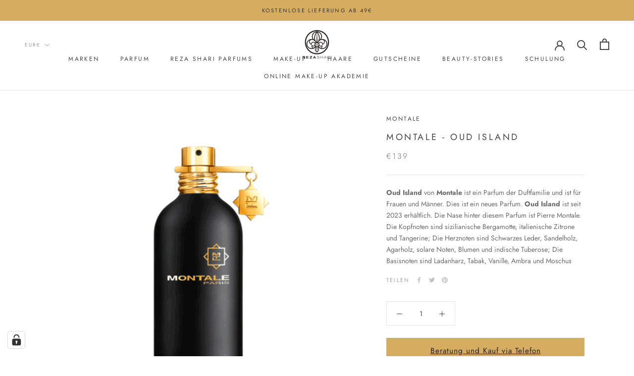

--- FILE ---
content_type: text/html; charset=utf-8
request_url: https://parfum-showroom.de/products/montale-oud-island
body_size: 93968
content:
<!doctype html>

<html class="no-js" lang="de">
  <head>







    <meta charset="utf-8"> 
    <meta http-equiv="X-UA-Compatible" content="IE=edge,chrome=1">
    <meta name="viewport" content="width=device-width, initial-scale=1.0, height=device-height, minimum-scale=1.0, maximum-scale=1.0">
    <meta name="theme-color" content="">

    <title>
      Montale - Oud Island &ndash; REZA SHARI - PARFUM SHOWROOM
    </title><meta name="description" content="Oud Island von Montale ist ein Parfum der Duftfamilie und ist für Frauen und Männer. Dies ist ein neues Parfum. Oud Island ist seit 2023 erhältlich. Die Nase hinter diesem Parfum ist Pierre Montale. Die Kopfnoten sind sizilianische Bergamotte, italienische Zitrone und Tangerine; Die Herznoten sind Schwarzes Leder, Sand"><link rel="canonical" href="https://parfum-showroom.de/products/montale-oud-island"><link rel="shortcut icon" href="//parfum-showroom.de/cdn/shop/files/reza_shari_logo_3537266d-747c-4dfb-a2db-f4ebc48654fb_96x.png?v=1614775180" type="image/png"><meta property="og:type" content="product">
  <meta property="og:title" content="Montale - Oud Island"><meta property="og:image" content="http://parfum-showroom.de/cdn/shop/files/Montale_Oud_Island_800x800_40e5b2b7-e4f5-40c3-b77d-a6989564cb8b.png?v=1700133354">
    <meta property="og:image:secure_url" content="https://parfum-showroom.de/cdn/shop/files/Montale_Oud_Island_800x800_40e5b2b7-e4f5-40c3-b77d-a6989564cb8b.png?v=1700133354">
    <meta property="og:image:width" content="800">
    <meta property="og:image:height" content="800"><meta property="product:price:amount" content="139,00">
  <meta property="product:price:currency" content="EUR"><meta property="og:description" content="Oud Island von Montale ist ein Parfum der Duftfamilie und ist für Frauen und Männer. Dies ist ein neues Parfum. Oud Island ist seit 2023 erhältlich. Die Nase hinter diesem Parfum ist Pierre Montale. Die Kopfnoten sind sizilianische Bergamotte, italienische Zitrone und Tangerine; Die Herznoten sind Schwarzes Leder, Sand"><meta property="og:url" content="https://parfum-showroom.de/products/montale-oud-island">
<meta property="og:site_name" content="REZA SHARI - PARFUM SHOWROOM"><meta name="twitter:card" content="summary"><meta name="twitter:title" content="Montale - Oud Island">
  <meta name="twitter:description" content="Oud Island von Montale ist ein Parfum der Duftfamilie und ist für Frauen und Männer. Dies ist ein neues Parfum. Oud Island ist seit 2023 erhältlich. Die Nase hinter diesem Parfum ist Pierre Montale. Die Kopfnoten sind sizilianische Bergamotte, italienische Zitrone und Tangerine; Die Herznoten sind Schwarzes Leder, Sandelholz, Agarholz, solare Noten, Blumen und indische Tuberose; Die Basisnoten sind Ladanharz, Tabak, Vanille, Ambra und Moschus">
  <meta name="twitter:image" content="https://parfum-showroom.de/cdn/shop/files/Montale_Oud_Island_800x800_40e5b2b7-e4f5-40c3-b77d-a6989564cb8b_600x600_crop_center.png?v=1700133354">
    <style>
  @font-face {
  font-family: Jost;
  font-weight: 400;
  font-style: normal;
  font-display: fallback;
  src: url("//parfum-showroom.de/cdn/fonts/jost/jost_n4.d47a1b6347ce4a4c9f437608011273009d91f2b7.woff2") format("woff2"),
       url("//parfum-showroom.de/cdn/fonts/jost/jost_n4.791c46290e672b3f85c3d1c651ef2efa3819eadd.woff") format("woff");
}

  @font-face {
  font-family: Jost;
  font-weight: 400;
  font-style: normal;
  font-display: fallback;
  src: url("//parfum-showroom.de/cdn/fonts/jost/jost_n4.d47a1b6347ce4a4c9f437608011273009d91f2b7.woff2") format("woff2"),
       url("//parfum-showroom.de/cdn/fonts/jost/jost_n4.791c46290e672b3f85c3d1c651ef2efa3819eadd.woff") format("woff");
}


  @font-face {
  font-family: Jost;
  font-weight: 700;
  font-style: normal;
  font-display: fallback;
  src: url("//parfum-showroom.de/cdn/fonts/jost/jost_n7.921dc18c13fa0b0c94c5e2517ffe06139c3615a3.woff2") format("woff2"),
       url("//parfum-showroom.de/cdn/fonts/jost/jost_n7.cbfc16c98c1e195f46c536e775e4e959c5f2f22b.woff") format("woff");
}

  @font-face {
  font-family: Jost;
  font-weight: 400;
  font-style: italic;
  font-display: fallback;
  src: url("//parfum-showroom.de/cdn/fonts/jost/jost_i4.b690098389649750ada222b9763d55796c5283a5.woff2") format("woff2"),
       url("//parfum-showroom.de/cdn/fonts/jost/jost_i4.fd766415a47e50b9e391ae7ec04e2ae25e7e28b0.woff") format("woff");
}

  @font-face {
  font-family: Jost;
  font-weight: 700;
  font-style: italic;
  font-display: fallback;
  src: url("//parfum-showroom.de/cdn/fonts/jost/jost_i7.d8201b854e41e19d7ed9b1a31fe4fe71deea6d3f.woff2") format("woff2"),
       url("//parfum-showroom.de/cdn/fonts/jost/jost_i7.eae515c34e26b6c853efddc3fc0c552e0de63757.woff") format("woff");
}


  :root {
    --heading-font-family : Jost, sans-serif;
    --heading-font-weight : 400;
    --heading-font-style  : normal;

    --text-font-family : Jost, sans-serif;
    --text-font-weight : 400;
    --text-font-style  : normal;

    --base-text-font-size   : 14px;
    --default-text-font-size: 14px;--background          : #ffffff;
    --background-rgb      : 255, 255, 255;
    --light-background    : #ffffff;
    --light-background-rgb: 255, 255, 255;
    --heading-color       : #454545;
    --text-color          : #454545;
    --text-color-rgb      : 69, 69, 69;
    --text-color-light    : #9d9d9d;
    --text-color-light-rgb: 157, 157, 157;
    --link-color          : #EDB47C;
    --link-color-rgb      : 237, 180, 124;
    --border-color        : #e3e3e3;
    --border-color-rgb    : 227, 227, 227;

    --button-background    : #d6ad60;
    --button-background-rgb: 214, 173, 96;
    --button-text-color    : #231F20;

    --header-background       : #ffffff;
    --header-heading-color    : #454545;
    --header-light-text-color : #9d9d9d;
    --header-border-color     : #e3e3e3;

    --footer-background    : #ffffff;
    --footer-text-color    : #9d9d9d;
    --footer-heading-color : #454545;
    --footer-border-color  : #f0f0f0;

    --navigation-background      : #454545;
    --navigation-background-rgb  : 69, 69, 69;
    --navigation-text-color      : #ffffff;
    --navigation-text-color-light: rgba(255, 255, 255, 0.5);
    --navigation-border-color    : rgba(255, 255, 255, 0.25);

    --newsletter-popup-background     : #d4af36;
    --newsletter-popup-text-color     : #ffffff;
    --newsletter-popup-text-color-rgb : 255, 255, 255;

    --secondary-elements-background       : #d6ad60;
    --secondary-elements-background-rgb   : 55, 55, 55;
    --secondary-elements-text-color       : #373737;
    --secondary-elements-text-color-light : rgba(55, 55, 55, 0.5);
    --secondary-elements-border-color     : rgba(55, 55, 55, 0.25);

    --product-sale-price-color    : #f94c43;
    --product-sale-price-color-rgb: 249, 76, 67;

    /* Products */

    --horizontal-spacing-four-products-per-row: 60px;
        --horizontal-spacing-two-products-per-row : 60px;

    --vertical-spacing-four-products-per-row: 60px;
        --vertical-spacing-two-products-per-row : 75px;

    /* Animation */
    --drawer-transition-timing: cubic-bezier(0.645, 0.045, 0.355, 1);
    --header-base-height: 80px; /* We set a default for browsers that do not support CSS variables */

    /* Cursors */
    --cursor-zoom-in-svg    : url(//parfum-showroom.de/cdn/shop/t/3/assets/cursor-zoom-in.svg?v=174614733836777429241597832438);
    --cursor-zoom-in-2x-svg : url(//parfum-showroom.de/cdn/shop/t/3/assets/cursor-zoom-in-2x.svg?v=165995047460875994171597832438);
  }
</style>

<script>
  // IE11 does not have support for CSS variables, so we have to polyfill them
  if (!(((window || {}).CSS || {}).supports && window.CSS.supports('(--a: 0)'))) {
    const script = document.createElement('script');
    script.type = 'text/javascript';
    script.src = 'https://cdn.jsdelivr.net/npm/css-vars-ponyfill@2';
    script.onload = function() {
      cssVars({});
    };

    document.getElementsByTagName('head')[0].appendChild(script);
  }
</script>

    <script>window.performance && window.performance.mark && window.performance.mark('shopify.content_for_header.start');</script><meta name="facebook-domain-verification" content="ya3445mae4b5nnajn0l2qbcj5lf5k7">
<meta id="shopify-digital-wallet" name="shopify-digital-wallet" content="/46689976485/digital_wallets/dialog">
<meta name="shopify-checkout-api-token" content="238f7d1f82cb3042d40bd83f1e526511">
<meta id="in-context-paypal-metadata" data-shop-id="46689976485" data-venmo-supported="false" data-environment="production" data-locale="de_DE" data-paypal-v4="true" data-currency="EUR">
<link rel="alternate" type="application/json+oembed" href="https://parfum-showroom.de/products/montale-oud-island.oembed">
<script async="async" src="/checkouts/internal/preloads.js?locale=de-DE"></script>
<link rel="preconnect" href="https://shop.app" crossorigin="anonymous">
<script async="async" src="https://shop.app/checkouts/internal/preloads.js?locale=de-DE&shop_id=46689976485" crossorigin="anonymous"></script>
<script id="apple-pay-shop-capabilities" type="application/json">{"shopId":46689976485,"countryCode":"DE","currencyCode":"EUR","merchantCapabilities":["supports3DS"],"merchantId":"gid:\/\/shopify\/Shop\/46689976485","merchantName":"REZA SHARI - PARFUM SHOWROOM","requiredBillingContactFields":["postalAddress","email"],"requiredShippingContactFields":["postalAddress","email"],"shippingType":"shipping","supportedNetworks":["visa","maestro","masterCard","amex"],"total":{"type":"pending","label":"REZA SHARI - PARFUM SHOWROOM","amount":"1.00"},"shopifyPaymentsEnabled":true,"supportsSubscriptions":true}</script>
<script id="shopify-features" type="application/json">{"accessToken":"238f7d1f82cb3042d40bd83f1e526511","betas":["rich-media-storefront-analytics"],"domain":"parfum-showroom.de","predictiveSearch":true,"shopId":46689976485,"locale":"de"}</script>
<script>var Shopify = Shopify || {};
Shopify.shop = "rezashariperfumes.myshopify.com";
Shopify.locale = "de";
Shopify.currency = {"active":"EUR","rate":"1.0"};
Shopify.country = "DE";
Shopify.theme = {"name":"Youvendo Custom Template","id":108965626021,"schema_name":"Prestige","schema_version":"4.9.2","theme_store_id":855,"role":"main"};
Shopify.theme.handle = "null";
Shopify.theme.style = {"id":null,"handle":null};
Shopify.cdnHost = "parfum-showroom.de/cdn";
Shopify.routes = Shopify.routes || {};
Shopify.routes.root = "/";</script>
<script type="module">!function(o){(o.Shopify=o.Shopify||{}).modules=!0}(window);</script>
<script>!function(o){function n(){var o=[];function n(){o.push(Array.prototype.slice.apply(arguments))}return n.q=o,n}var t=o.Shopify=o.Shopify||{};t.loadFeatures=n(),t.autoloadFeatures=n()}(window);</script>
<script>
  window.ShopifyPay = window.ShopifyPay || {};
  window.ShopifyPay.apiHost = "shop.app\/pay";
  window.ShopifyPay.redirectState = null;
</script>
<script id="shop-js-analytics" type="application/json">{"pageType":"product"}</script>
<script defer="defer" async type="module" src="//parfum-showroom.de/cdn/shopifycloud/shop-js/modules/v2/client.init-shop-cart-sync_e98Ab_XN.de.esm.js"></script>
<script defer="defer" async type="module" src="//parfum-showroom.de/cdn/shopifycloud/shop-js/modules/v2/chunk.common_Pcw9EP95.esm.js"></script>
<script defer="defer" async type="module" src="//parfum-showroom.de/cdn/shopifycloud/shop-js/modules/v2/chunk.modal_CzmY4ZhL.esm.js"></script>
<script type="module">
  await import("//parfum-showroom.de/cdn/shopifycloud/shop-js/modules/v2/client.init-shop-cart-sync_e98Ab_XN.de.esm.js");
await import("//parfum-showroom.de/cdn/shopifycloud/shop-js/modules/v2/chunk.common_Pcw9EP95.esm.js");
await import("//parfum-showroom.de/cdn/shopifycloud/shop-js/modules/v2/chunk.modal_CzmY4ZhL.esm.js");

  window.Shopify.SignInWithShop?.initShopCartSync?.({"fedCMEnabled":true,"windoidEnabled":true});

</script>
<script>
  window.Shopify = window.Shopify || {};
  if (!window.Shopify.featureAssets) window.Shopify.featureAssets = {};
  window.Shopify.featureAssets['shop-js'] = {"shop-cart-sync":["modules/v2/client.shop-cart-sync_DazCVyJ3.de.esm.js","modules/v2/chunk.common_Pcw9EP95.esm.js","modules/v2/chunk.modal_CzmY4ZhL.esm.js"],"init-fed-cm":["modules/v2/client.init-fed-cm_D0AulfmK.de.esm.js","modules/v2/chunk.common_Pcw9EP95.esm.js","modules/v2/chunk.modal_CzmY4ZhL.esm.js"],"shop-cash-offers":["modules/v2/client.shop-cash-offers_BISyWFEA.de.esm.js","modules/v2/chunk.common_Pcw9EP95.esm.js","modules/v2/chunk.modal_CzmY4ZhL.esm.js"],"shop-login-button":["modules/v2/client.shop-login-button_D_c1vx_E.de.esm.js","modules/v2/chunk.common_Pcw9EP95.esm.js","modules/v2/chunk.modal_CzmY4ZhL.esm.js"],"pay-button":["modules/v2/client.pay-button_CHADzJ4g.de.esm.js","modules/v2/chunk.common_Pcw9EP95.esm.js","modules/v2/chunk.modal_CzmY4ZhL.esm.js"],"shop-button":["modules/v2/client.shop-button_CQnD2U3v.de.esm.js","modules/v2/chunk.common_Pcw9EP95.esm.js","modules/v2/chunk.modal_CzmY4ZhL.esm.js"],"avatar":["modules/v2/client.avatar_BTnouDA3.de.esm.js"],"init-windoid":["modules/v2/client.init-windoid_CmA0-hrC.de.esm.js","modules/v2/chunk.common_Pcw9EP95.esm.js","modules/v2/chunk.modal_CzmY4ZhL.esm.js"],"init-shop-for-new-customer-accounts":["modules/v2/client.init-shop-for-new-customer-accounts_BCzC_Mib.de.esm.js","modules/v2/client.shop-login-button_D_c1vx_E.de.esm.js","modules/v2/chunk.common_Pcw9EP95.esm.js","modules/v2/chunk.modal_CzmY4ZhL.esm.js"],"init-shop-email-lookup-coordinator":["modules/v2/client.init-shop-email-lookup-coordinator_DYzOit4u.de.esm.js","modules/v2/chunk.common_Pcw9EP95.esm.js","modules/v2/chunk.modal_CzmY4ZhL.esm.js"],"init-shop-cart-sync":["modules/v2/client.init-shop-cart-sync_e98Ab_XN.de.esm.js","modules/v2/chunk.common_Pcw9EP95.esm.js","modules/v2/chunk.modal_CzmY4ZhL.esm.js"],"shop-toast-manager":["modules/v2/client.shop-toast-manager_Bc-1elH8.de.esm.js","modules/v2/chunk.common_Pcw9EP95.esm.js","modules/v2/chunk.modal_CzmY4ZhL.esm.js"],"init-customer-accounts":["modules/v2/client.init-customer-accounts_CqlRHmZs.de.esm.js","modules/v2/client.shop-login-button_D_c1vx_E.de.esm.js","modules/v2/chunk.common_Pcw9EP95.esm.js","modules/v2/chunk.modal_CzmY4ZhL.esm.js"],"init-customer-accounts-sign-up":["modules/v2/client.init-customer-accounts-sign-up_DZmBw6yB.de.esm.js","modules/v2/client.shop-login-button_D_c1vx_E.de.esm.js","modules/v2/chunk.common_Pcw9EP95.esm.js","modules/v2/chunk.modal_CzmY4ZhL.esm.js"],"shop-follow-button":["modules/v2/client.shop-follow-button_Cx-w7rSq.de.esm.js","modules/v2/chunk.common_Pcw9EP95.esm.js","modules/v2/chunk.modal_CzmY4ZhL.esm.js"],"checkout-modal":["modules/v2/client.checkout-modal_Djjmh8qM.de.esm.js","modules/v2/chunk.common_Pcw9EP95.esm.js","modules/v2/chunk.modal_CzmY4ZhL.esm.js"],"shop-login":["modules/v2/client.shop-login_DMZMgoZf.de.esm.js","modules/v2/chunk.common_Pcw9EP95.esm.js","modules/v2/chunk.modal_CzmY4ZhL.esm.js"],"lead-capture":["modules/v2/client.lead-capture_SqejaEd8.de.esm.js","modules/v2/chunk.common_Pcw9EP95.esm.js","modules/v2/chunk.modal_CzmY4ZhL.esm.js"],"payment-terms":["modules/v2/client.payment-terms_DUeEqFTJ.de.esm.js","modules/v2/chunk.common_Pcw9EP95.esm.js","modules/v2/chunk.modal_CzmY4ZhL.esm.js"]};
</script>
<script>(function() {
  var isLoaded = false;
  function asyncLoad() {
    if (isLoaded) return;
    isLoaded = true;
    var urls = ["https:\/\/cdn.popt.in\/pixel.js?id=765da9ccf35b3\u0026shop=rezashariperfumes.myshopify.com","https:\/\/cdn.nfcube.com\/instafeed-c09c401c199dd8be30ead3c128295c29.js?shop=rezashariperfumes.myshopify.com"];
    for (var i = 0; i < urls.length; i++) {
      var s = document.createElement('script');
      s.type = 'text/javascript';
      s.async = true;
      s.src = urls[i];
      var x = document.getElementsByTagName('script')[0];
      x.parentNode.insertBefore(s, x);
    }
  };
  if(window.attachEvent) {
    window.attachEvent('onload', asyncLoad);
  } else {
    window.addEventListener('load', asyncLoad, false);
  }
})();</script>
<script id="__st">var __st={"a":46689976485,"offset":3600,"reqid":"51d9f730-8973-45e6-ae1a-ed6fbb781473-1769142707","pageurl":"parfum-showroom.de\/products\/montale-oud-island","u":"62afc3ed273e","p":"product","rtyp":"product","rid":8370564104459};</script>
<script>window.ShopifyPaypalV4VisibilityTracking = true;</script>
<script id="captcha-bootstrap">!function(){'use strict';const t='contact',e='account',n='new_comment',o=[[t,t],['blogs',n],['comments',n],[t,'customer']],c=[[e,'customer_login'],[e,'guest_login'],[e,'recover_customer_password'],[e,'create_customer']],r=t=>t.map((([t,e])=>`form[action*='/${t}']:not([data-nocaptcha='true']) input[name='form_type'][value='${e}']`)).join(','),a=t=>()=>t?[...document.querySelectorAll(t)].map((t=>t.form)):[];function s(){const t=[...o],e=r(t);return a(e)}const i='password',u='form_key',d=['recaptcha-v3-token','g-recaptcha-response','h-captcha-response',i],f=()=>{try{return window.sessionStorage}catch{return}},m='__shopify_v',_=t=>t.elements[u];function p(t,e,n=!1){try{const o=window.sessionStorage,c=JSON.parse(o.getItem(e)),{data:r}=function(t){const{data:e,action:n}=t;return t[m]||n?{data:e,action:n}:{data:t,action:n}}(c);for(const[e,n]of Object.entries(r))t.elements[e]&&(t.elements[e].value=n);n&&o.removeItem(e)}catch(o){console.error('form repopulation failed',{error:o})}}const l='form_type',E='cptcha';function T(t){t.dataset[E]=!0}const w=window,h=w.document,L='Shopify',v='ce_forms',y='captcha';let A=!1;((t,e)=>{const n=(g='f06e6c50-85a8-45c8-87d0-21a2b65856fe',I='https://cdn.shopify.com/shopifycloud/storefront-forms-hcaptcha/ce_storefront_forms_captcha_hcaptcha.v1.5.2.iife.js',D={infoText:'Durch hCaptcha geschützt',privacyText:'Datenschutz',termsText:'Allgemeine Geschäftsbedingungen'},(t,e,n)=>{const o=w[L][v],c=o.bindForm;if(c)return c(t,g,e,D).then(n);var r;o.q.push([[t,g,e,D],n]),r=I,A||(h.body.append(Object.assign(h.createElement('script'),{id:'captcha-provider',async:!0,src:r})),A=!0)});var g,I,D;w[L]=w[L]||{},w[L][v]=w[L][v]||{},w[L][v].q=[],w[L][y]=w[L][y]||{},w[L][y].protect=function(t,e){n(t,void 0,e),T(t)},Object.freeze(w[L][y]),function(t,e,n,w,h,L){const[v,y,A,g]=function(t,e,n){const i=e?o:[],u=t?c:[],d=[...i,...u],f=r(d),m=r(i),_=r(d.filter((([t,e])=>n.includes(e))));return[a(f),a(m),a(_),s()]}(w,h,L),I=t=>{const e=t.target;return e instanceof HTMLFormElement?e:e&&e.form},D=t=>v().includes(t);t.addEventListener('submit',(t=>{const e=I(t);if(!e)return;const n=D(e)&&!e.dataset.hcaptchaBound&&!e.dataset.recaptchaBound,o=_(e),c=g().includes(e)&&(!o||!o.value);(n||c)&&t.preventDefault(),c&&!n&&(function(t){try{if(!f())return;!function(t){const e=f();if(!e)return;const n=_(t);if(!n)return;const o=n.value;o&&e.removeItem(o)}(t);const e=Array.from(Array(32),(()=>Math.random().toString(36)[2])).join('');!function(t,e){_(t)||t.append(Object.assign(document.createElement('input'),{type:'hidden',name:u})),t.elements[u].value=e}(t,e),function(t,e){const n=f();if(!n)return;const o=[...t.querySelectorAll(`input[type='${i}']`)].map((({name:t})=>t)),c=[...d,...o],r={};for(const[a,s]of new FormData(t).entries())c.includes(a)||(r[a]=s);n.setItem(e,JSON.stringify({[m]:1,action:t.action,data:r}))}(t,e)}catch(e){console.error('failed to persist form',e)}}(e),e.submit())}));const S=(t,e)=>{t&&!t.dataset[E]&&(n(t,e.some((e=>e===t))),T(t))};for(const o of['focusin','change'])t.addEventListener(o,(t=>{const e=I(t);D(e)&&S(e,y())}));const B=e.get('form_key'),M=e.get(l),P=B&&M;t.addEventListener('DOMContentLoaded',(()=>{const t=y();if(P)for(const e of t)e.elements[l].value===M&&p(e,B);[...new Set([...A(),...v().filter((t=>'true'===t.dataset.shopifyCaptcha))])].forEach((e=>S(e,t)))}))}(h,new URLSearchParams(w.location.search),n,t,e,['guest_login'])})(!0,!0)}();</script>
<script integrity="sha256-4kQ18oKyAcykRKYeNunJcIwy7WH5gtpwJnB7kiuLZ1E=" data-source-attribution="shopify.loadfeatures" defer="defer" src="//parfum-showroom.de/cdn/shopifycloud/storefront/assets/storefront/load_feature-a0a9edcb.js" crossorigin="anonymous"></script>
<script crossorigin="anonymous" defer="defer" src="//parfum-showroom.de/cdn/shopifycloud/storefront/assets/shopify_pay/storefront-65b4c6d7.js?v=20250812"></script>
<script data-source-attribution="shopify.dynamic_checkout.dynamic.init">var Shopify=Shopify||{};Shopify.PaymentButton=Shopify.PaymentButton||{isStorefrontPortableWallets:!0,init:function(){window.Shopify.PaymentButton.init=function(){};var t=document.createElement("script");t.src="https://parfum-showroom.de/cdn/shopifycloud/portable-wallets/latest/portable-wallets.de.js",t.type="module",document.head.appendChild(t)}};
</script>
<script data-source-attribution="shopify.dynamic_checkout.buyer_consent">
  function portableWalletsHideBuyerConsent(e){var t=document.getElementById("shopify-buyer-consent"),n=document.getElementById("shopify-subscription-policy-button");t&&n&&(t.classList.add("hidden"),t.setAttribute("aria-hidden","true"),n.removeEventListener("click",e))}function portableWalletsShowBuyerConsent(e){var t=document.getElementById("shopify-buyer-consent"),n=document.getElementById("shopify-subscription-policy-button");t&&n&&(t.classList.remove("hidden"),t.removeAttribute("aria-hidden"),n.addEventListener("click",e))}window.Shopify?.PaymentButton&&(window.Shopify.PaymentButton.hideBuyerConsent=portableWalletsHideBuyerConsent,window.Shopify.PaymentButton.showBuyerConsent=portableWalletsShowBuyerConsent);
</script>
<script>
  function portableWalletsCleanup(e){e&&e.src&&console.error("Failed to load portable wallets script "+e.src);var t=document.querySelectorAll("shopify-accelerated-checkout .shopify-payment-button__skeleton, shopify-accelerated-checkout-cart .wallet-cart-button__skeleton"),e=document.getElementById("shopify-buyer-consent");for(let e=0;e<t.length;e++)t[e].remove();e&&e.remove()}function portableWalletsNotLoadedAsModule(e){e instanceof ErrorEvent&&"string"==typeof e.message&&e.message.includes("import.meta")&&"string"==typeof e.filename&&e.filename.includes("portable-wallets")&&(window.removeEventListener("error",portableWalletsNotLoadedAsModule),window.Shopify.PaymentButton.failedToLoad=e,"loading"===document.readyState?document.addEventListener("DOMContentLoaded",window.Shopify.PaymentButton.init):window.Shopify.PaymentButton.init())}window.addEventListener("error",portableWalletsNotLoadedAsModule);
</script>

<script type="module" src="https://parfum-showroom.de/cdn/shopifycloud/portable-wallets/latest/portable-wallets.de.js" onError="portableWalletsCleanup(this)" crossorigin="anonymous"></script>
<script nomodule>
  document.addEventListener("DOMContentLoaded", portableWalletsCleanup);
</script>

<link id="shopify-accelerated-checkout-styles" rel="stylesheet" media="screen" href="https://parfum-showroom.de/cdn/shopifycloud/portable-wallets/latest/accelerated-checkout-backwards-compat.css" crossorigin="anonymous">
<style id="shopify-accelerated-checkout-cart">
        #shopify-buyer-consent {
  margin-top: 1em;
  display: inline-block;
  width: 100%;
}

#shopify-buyer-consent.hidden {
  display: none;
}

#shopify-subscription-policy-button {
  background: none;
  border: none;
  padding: 0;
  text-decoration: underline;
  font-size: inherit;
  cursor: pointer;
}

#shopify-subscription-policy-button::before {
  box-shadow: none;
}

      </style>

<script>window.performance && window.performance.mark && window.performance.mark('shopify.content_for_header.end');</script>

    <link rel="stylesheet" href="//parfum-showroom.de/cdn/shop/t/3/assets/theme.css?v=13088972644557652011647916325">
    
    <link rel="stylesheet" href="//parfum-showroom.de/cdn/shop/t/3/assets/custom.scss.css?v=6361367333594255491607091419">

    <script>
      // This allows to expose several variables to the global scope, to be used in scripts
      window.theme = {
        pageType: "product",
        moneyFormat: "€{{amount_with_comma_separator}}",
        moneyWithCurrencyFormat: "€{{amount_with_comma_separator}} EUR",
        productImageSize: "natural",
        searchMode: "product,article,page",
        showPageTransition: false,
        showElementStaggering: true,
        showImageZooming: true
      };

      window.routes = {
        rootUrl: "\/",
        cartUrl: "\/cart",
        cartAddUrl: "\/cart\/add",
        cartChangeUrl: "\/cart\/change",
        searchUrl: "\/search",
        productRecommendationsUrl: "\/recommendations\/products"
      };

      window.languages = {
        cartAddNote: "Einen Hinweis zu Ihrer Bestellung hinzufügen",
        cartEditNote: "Hinweis bearbeiten",
        productImageLoadingError: "Dieses Bild konnte nicht geladen werden. Bitte versuchen Sie, die Seite neu zu laden.",
        productFormAddToCart: "In den Warenkorb legen",
        productFormUnavailable: "Nicht verfügbar",
        productFormSoldOut: "Ausverkauft",
        shippingEstimatorOneResult: "1 Option verfügbar",
        shippingEstimatorMoreResults: "{{count}} Optionen verfügbar:",
        shippingEstimatorNoResults: "Es konnte kein Versand gefunden werden"
      };

      window.lazySizesConfig = {
        loadHidden: false,
        hFac: 0.5,
        expFactor: 2,
        ricTimeout: 150,
        lazyClass: 'Image--lazyLoad',
        loadingClass: 'Image--lazyLoading',
        loadedClass: 'Image--lazyLoaded'
      };

      document.documentElement.className = document.documentElement.className.replace('no-js', 'js');
      document.documentElement.style.setProperty('--window-height', window.innerHeight + 'px');

      // We do a quick detection of some features (we could use Modernizr but for so little...)
      (function() {
        document.documentElement.className += ((window.CSS && window.CSS.supports('(position: sticky) or (position: -webkit-sticky)')) ? ' supports-sticky' : ' no-supports-sticky');
        document.documentElement.className += (window.matchMedia('(-moz-touch-enabled: 1), (hover: none)')).matches ? ' no-supports-hover' : ' supports-hover';
      }());
    </script>

    <script src="//parfum-showroom.de/cdn/shop/t/3/assets/lazysizes.min.js?v=174358363404432586981597832423" async></script>
   

<script>window.__pagefly_analytics_settings__={"acceptTracking":false};</script>
 
  <!-- "snippets/shogun-head.liquid" was not rendered, the associated app was uninstalled -->


<!-- BEGIN app block: shopify://apps/complianz-gdpr-cookie-consent/blocks/bc-block/e49729f0-d37d-4e24-ac65-e0e2f472ac27 -->

    
    
<link id='complianz-css' rel="stylesheet" href=https://cdn.shopify.com/extensions/019be05e-f673-7a8f-bd4e-ed0da9930f96/gdpr-legal-cookie-75/assets/complainz.css media="print" onload="this.media='all'">
    <style>
        #Compliance-iframe.Compliance-iframe-branded > div.purposes-header,
        #Compliance-iframe.Compliance-iframe-branded > div.cmplc-cmp-header,
        #purposes-container > div.purposes-header,
        #Compliance-cs-banner .Compliance-cs-brand {
            background-color: #FFFFFF !important;
            color: #0A0A0A!important;
        }
        #Compliance-iframe.Compliance-iframe-branded .purposes-header .cmplc-btn-cp ,
        #Compliance-iframe.Compliance-iframe-branded .purposes-header .cmplc-btn-cp:hover,
        #Compliance-iframe.Compliance-iframe-branded .purposes-header .cmplc-btn-back:hover  {
            background-color: #ffffff !important;
            opacity: 1 !important;
        }
        #Compliance-cs-banner .cmplc-toggle .cmplc-toggle-label {
            color: #FFFFFF!important;
        }
        #Compliance-iframe.Compliance-iframe-branded .purposes-header .cmplc-btn-cp:hover,
        #Compliance-iframe.Compliance-iframe-branded .purposes-header .cmplc-btn-back:hover {
            background-color: #0A0A0A!important;
            color: #FFFFFF!important;
        }
        #Compliance-cs-banner #Compliance-cs-title {
            font-size: 14px !important;
        }
        #Compliance-cs-banner .Compliance-cs-content,
        #Compliance-cs-title,
        .cmplc-toggle-checkbox.granular-control-checkbox span {
            background-color: #FFFFFF !important;
            color: #0A0A0A !important;
            font-size: 14px !important;
        }
        #Compliance-cs-banner .Compliance-cs-close-btn {
            font-size: 14px !important;
            background-color: #FFFFFF !important;
        }
        #Compliance-cs-banner .Compliance-cs-opt-group {
            color: #FFFFFF !important;
        }
        #Compliance-cs-banner .Compliance-cs-opt-group button,
        .Compliance-alert button.Compliance-button-cancel {
            background-color: #007BBC!important;
            color: #FFFFFF!important;
        }
        #Compliance-cs-banner .Compliance-cs-opt-group button.Compliance-cs-accept-btn,
        #Compliance-cs-banner .Compliance-cs-opt-group button.Compliance-cs-btn-primary,
        .Compliance-alert button.Compliance-button-confirm {
            background-color: #007BBC !important;
            color: #FFFFFF !important;
        }
        #Compliance-cs-banner .Compliance-cs-opt-group button.Compliance-cs-reject-btn {
            background-color: #007BBC!important;
            color: #FFFFFF!important;
        }

        #Compliance-cs-banner .Compliance-banner-content button {
            cursor: pointer !important;
            color: currentColor !important;
            text-decoration: underline !important;
            border: none !important;
            background-color: transparent !important;
            font-size: 100% !important;
            padding: 0 !important;
        }

        #Compliance-cs-banner .Compliance-cs-opt-group button {
            border-radius: 4px !important;
            padding-block: 10px !important;
        }
        @media (min-width: 640px) {
            #Compliance-cs-banner.Compliance-cs-default-floating:not(.Compliance-cs-top):not(.Compliance-cs-center) .Compliance-cs-container, #Compliance-cs-banner.Compliance-cs-default-floating:not(.Compliance-cs-bottom):not(.Compliance-cs-center) .Compliance-cs-container, #Compliance-cs-banner.Compliance-cs-default-floating.Compliance-cs-center:not(.Compliance-cs-top):not(.Compliance-cs-bottom) .Compliance-cs-container {
                width: 560px !important;
            }
            #Compliance-cs-banner.Compliance-cs-default-floating:not(.Compliance-cs-top):not(.Compliance-cs-center) .Compliance-cs-opt-group, #Compliance-cs-banner.Compliance-cs-default-floating:not(.Compliance-cs-bottom):not(.Compliance-cs-center) .Compliance-cs-opt-group, #Compliance-cs-banner.Compliance-cs-default-floating.Compliance-cs-center:not(.Compliance-cs-top):not(.Compliance-cs-bottom) .Compliance-cs-opt-group {
                flex-direction: row !important;
            }
            #Compliance-cs-banner .Compliance-cs-opt-group button:not(:last-of-type),
            #Compliance-cs-banner .Compliance-cs-opt-group button {
                margin-right: 4px !important;
            }
            #Compliance-cs-banner .Compliance-cs-container .Compliance-cs-brand {
                position: absolute !important;
                inset-block-start: 6px;
            }
        }
        #Compliance-cs-banner.Compliance-cs-default-floating:not(.Compliance-cs-top):not(.Compliance-cs-center) .Compliance-cs-opt-group > div, #Compliance-cs-banner.Compliance-cs-default-floating:not(.Compliance-cs-bottom):not(.Compliance-cs-center) .Compliance-cs-opt-group > div, #Compliance-cs-banner.Compliance-cs-default-floating.Compliance-cs-center:not(.Compliance-cs-top):not(.Compliance-cs-bottom) .Compliance-cs-opt-group > div {
            flex-direction: row-reverse;
            width: 100% !important;
        }

        .Compliance-cs-brand-badge-outer, .Compliance-cs-brand-badge, #Compliance-cs-banner.Compliance-cs-default-floating.Compliance-cs-bottom .Compliance-cs-brand-badge-outer,
        #Compliance-cs-banner.Compliance-cs-default.Compliance-cs-bottom .Compliance-cs-brand-badge-outer,
        #Compliance-cs-banner.Compliance-cs-default:not(.Compliance-cs-left) .Compliance-cs-brand-badge-outer,
        #Compliance-cs-banner.Compliance-cs-default-floating:not(.Compliance-cs-left) .Compliance-cs-brand-badge-outer {
            display: none !important
        }

        #Compliance-cs-banner:not(.Compliance-cs-top):not(.Compliance-cs-bottom) .Compliance-cs-container.Compliance-cs-themed {
            flex-direction: row !important;
        }

        #Compliance-cs-banner #Compliance-cs-title,
        #Compliance-cs-banner #Compliance-cs-custom-title {
            justify-self: center !important;
            font-size: 14px !important;
            font-family: -apple-system,sans-serif !important;
            margin-inline: auto !important;
            width: 55% !important;
            text-align: center;
            font-weight: 600;
            visibility: unset;
        }

        @media (max-width: 640px) {
            #Compliance-cs-banner #Compliance-cs-title,
            #Compliance-cs-banner #Compliance-cs-custom-title {
                display: block;
            }
        }

        #Compliance-cs-banner .Compliance-cs-brand img {
            max-width: 110px !important;
            min-height: 32px !important;
        }
        #Compliance-cs-banner .Compliance-cs-container .Compliance-cs-brand {
            background: none !important;
            padding: 0px !important;
            margin-block-start:10px !important;
            margin-inline-start:16px !important;
        }

        #Compliance-cs-banner .Compliance-cs-opt-group button {
            padding-inline: 4px !important;
        }

    </style>
    
    
    
    

    <script type="text/javascript">
        function loadScript(src) {
            return new Promise((resolve, reject) => {
                const s = document.createElement("script");
                s.src = src;
                s.charset = "UTF-8";
                s.onload = resolve;
                s.onerror = reject;
                document.head.appendChild(s);
            });
        }

        function filterGoogleConsentModeURLs(domainsArray) {
            const googleConsentModeComplianzURls = [
                // 197, # Google Tag Manager:
                {"domain":"s.www.googletagmanager.com", "path":""},
                {"domain":"www.tagmanager.google.com", "path":""},
                {"domain":"www.googletagmanager.com", "path":""},
                {"domain":"googletagmanager.com", "path":""},
                {"domain":"tagassistant.google.com", "path":""},
                {"domain":"tagmanager.google.com", "path":""},

                // 2110, # Google Analytics 4:
                {"domain":"www.analytics.google.com", "path":""},
                {"domain":"www.google-analytics.com", "path":""},
                {"domain":"ssl.google-analytics.com", "path":""},
                {"domain":"google-analytics.com", "path":""},
                {"domain":"analytics.google.com", "path":""},
                {"domain":"region1.google-analytics.com", "path":""},
                {"domain":"region1.analytics.google.com", "path":""},
                {"domain":"*.google-analytics.com", "path":""},
                {"domain":"www.googletagmanager.com", "path":"/gtag/js?id=G"},
                {"domain":"googletagmanager.com", "path":"/gtag/js?id=UA"},
                {"domain":"www.googletagmanager.com", "path":"/gtag/js?id=UA"},
                {"domain":"googletagmanager.com", "path":"/gtag/js?id=G"},

                // 177, # Google Ads conversion tracking:
                {"domain":"googlesyndication.com", "path":""},
                {"domain":"media.admob.com", "path":""},
                {"domain":"gmodules.com", "path":""},
                {"domain":"ad.ytsa.net", "path":""},
                {"domain":"dartmotif.net", "path":""},
                {"domain":"dmtry.com", "path":""},
                {"domain":"go.channelintelligence.com", "path":""},
                {"domain":"googleusercontent.com", "path":""},
                {"domain":"googlevideo.com", "path":""},
                {"domain":"gvt1.com", "path":""},
                {"domain":"links.channelintelligence.com", "path":""},
                {"domain":"obrasilinteirojoga.com.br", "path":""},
                {"domain":"pcdn.tcgmsrv.net", "path":""},
                {"domain":"rdr.tag.channelintelligence.com", "path":""},
                {"domain":"static.googleadsserving.cn", "path":""},
                {"domain":"studioapi.doubleclick.com", "path":""},
                {"domain":"teracent.net", "path":""},
                {"domain":"ttwbs.channelintelligence.com", "path":""},
                {"domain":"wtb.channelintelligence.com", "path":""},
                {"domain":"youknowbest.com", "path":""},
                {"domain":"doubleclick.net", "path":""},
                {"domain":"redirector.gvt1.com", "path":""},

                //116, # Google Ads Remarketing
                {"domain":"googlesyndication.com", "path":""},
                {"domain":"media.admob.com", "path":""},
                {"domain":"gmodules.com", "path":""},
                {"domain":"ad.ytsa.net", "path":""},
                {"domain":"dartmotif.net", "path":""},
                {"domain":"dmtry.com", "path":""},
                {"domain":"go.channelintelligence.com", "path":""},
                {"domain":"googleusercontent.com", "path":""},
                {"domain":"googlevideo.com", "path":""},
                {"domain":"gvt1.com", "path":""},
                {"domain":"links.channelintelligence.com", "path":""},
                {"domain":"obrasilinteirojoga.com.br", "path":""},
                {"domain":"pcdn.tcgmsrv.net", "path":""},
                {"domain":"rdr.tag.channelintelligence.com", "path":""},
                {"domain":"static.googleadsserving.cn", "path":""},
                {"domain":"studioapi.doubleclick.com", "path":""},
                {"domain":"teracent.net", "path":""},
                {"domain":"ttwbs.channelintelligence.com", "path":""},
                {"domain":"wtb.channelintelligence.com", "path":""},
                {"domain":"youknowbest.com", "path":""},
                {"domain":"doubleclick.net", "path":""},
                {"domain":"redirector.gvt1.com", "path":""}
            ];

            if (!Array.isArray(domainsArray)) { 
                return [];
            }

            const blockedPairs = new Map();
            for (const rule of googleConsentModeComplianzURls) {
                if (!blockedPairs.has(rule.domain)) {
                    blockedPairs.set(rule.domain, new Set());
                }
                blockedPairs.get(rule.domain).add(rule.path);
            }

            return domainsArray.filter(item => {
                const paths = blockedPairs.get(item.d);
                return !(paths && paths.has(item.p));
            });
        }

        function setupAutoblockingByDomain() {
            // autoblocking by domain
            const autoblockByDomainArray = [];
            const prefixID = '10000' // to not get mixed with real metis ids
            let cmpBlockerDomains = []
            let cmpCmplcVendorsPurposes = {}
            let counter = 1
            for (const object of autoblockByDomainArray) {
                cmpBlockerDomains.push({
                    d: object.d,
                    p: object.path,
                    v: prefixID + counter,
                });
                counter++;
            }
            
            counter = 1
            for (const object of autoblockByDomainArray) {
                cmpCmplcVendorsPurposes[prefixID + counter] = object?.p ?? '1';
                counter++;
            }

            Object.defineProperty(window, "cmp_cmplc_vendors_purposes", {
                get() {
                    return cmpCmplcVendorsPurposes;
                },
                set(value) {
                    cmpCmplcVendorsPurposes = { ...cmpCmplcVendorsPurposes, ...value };
                }
            });
            const basicGmc = true;


            Object.defineProperty(window, "cmp_importblockerdomains", {
                get() {
                    if (basicGmc) {
                        return filterGoogleConsentModeURLs(cmpBlockerDomains);
                    }
                    return cmpBlockerDomains;
                },
                set(value) {
                    cmpBlockerDomains = [ ...cmpBlockerDomains, ...value ];
                }
            });
        }

        function enforceRejectionRecovery() {
            const base = (window._cmplc = window._cmplc || {});
            const featuresHolder = {};

            function lockFlagOn(holder) {
                const desc = Object.getOwnPropertyDescriptor(holder, 'rejection_recovery');
                if (!desc) {
                    Object.defineProperty(holder, 'rejection_recovery', {
                        get() { return true; },
                        set(_) { /* ignore */ },
                        enumerable: true,
                        configurable: false
                    });
                }
                return holder;
            }

            Object.defineProperty(base, 'csFeatures', {
                configurable: false,
                enumerable: true,
                get() {
                    return featuresHolder;
                },
                set(obj) {
                    if (obj && typeof obj === 'object') {
                        Object.keys(obj).forEach(k => {
                            if (k !== 'rejection_recovery') {
                                featuresHolder[k] = obj[k];
                            }
                        });
                    }
                    // we lock it, it won't try to redefine
                    lockFlagOn(featuresHolder);
                }
            });

            // Ensure an object is exposed even if read early
            if (!('csFeatures' in base)) {
                base.csFeatures = {};
            } else {
                // If someone already set it synchronously, merge and lock now.
                base.csFeatures = base.csFeatures;
            }
        }

        function splitDomains(joinedString) {
            if (!joinedString) {
                return []; // empty string -> empty array
            }
            return joinedString.split(";");
        }

        function setupWhitelist() {
            // Whitelist by domain:
            const whitelistString = "";
            const whitelist_array = [...splitDomains(whitelistString)];
            if (Array.isArray(window?.cmp_block_ignoredomains)) {
                window.cmp_block_ignoredomains = [...whitelist_array, ...window.cmp_block_ignoredomains];
            }
        }

        async function initCompliance() {
            const currentCsConfiguration = {"siteId":4390325,"cookiePolicyIds":{"en":40910245},"banner":{"acceptButtonDisplay":true,"rejectButtonDisplay":true,"customizeButtonDisplay":true,"position":"float-center","backgroundOverlay":false,"fontSize":"14px","content":"","title":"","hideTitle":false,"acceptButtonCaption":"","rejectButtonCaption":"","customizeButtonCaption":"","cookiePolicyLinkCaption":"","privacyWidget":true,"privacyWidgetPosition":"bottom-left","logo":"data:image\/png;base64,iVBORw0KGgoAAAANSUhEUgAAAcIAAAEsCAYAAABQVrO3AAAgAElEQVR4Xux9CZQcVfX+d191zySTsAcCyUxX9ZKFgKhERXEBRVFBUECQXQGRfRVQ9kVERFbDLiiCIovAD3EBFQmiICCCCIEkvVT1TAIhYU0yS3fXu\/[base64]\/QatWLVm4YsXKYbQ\/6DpAYL1BIHCE681SBxNtBgI7A6HXZs2aWCgUJmqtJyKPjYwwLK11ggALRCYYFgATwIbAsN7DvwnAAdgmwGYmBwqLSOtOg6g7p1S3YRg97e3t3fPnzy80Y\/5BHwEC6yICgSNcF1c1mFPTENh3332NZ599dvMwsKXLPI2Y2kE0g4EogWMAEgA2aNqAzemolwGbGAuZKKVAKc3IEgqvGVq\/Htpww+ULFizINWeooJcAgfGPQOAIx\/8aBjNoLgIqHo9PQaGwDZhmQiEGRqTs+OIAbQpANXfI4e+NgbcInGEgo5hSIF7MzK+6Sr1s2\/Y7w29BMEKAwNhFIHCEY3dtAstGEIE5lrVlL\/OOBOwI0IcBtDOwOQEbD\/Px5gjOsjwUsxyTvgOiN5iwBEz\/M6CfzBP907btZXJVOfJGBSMGCIweAoEjHD3sg5FHGYGZM2dO0b35LzPhGwDPBTCx\/C+8zjm\/yliL08sD6AHjPQBPQeE3q3p6\/rJs2bLVo7xEwfABAiOCQOAIRwTmYJAxgAAlEokWrfUEFAofIaUOIabdGTxlDNg25kwg4C0G389s\/FIr\/VJbW1t3cK845pYpMKhJCASOsElABt2MWQRCM9vbp+pQaAaALzHTPgBLgEtQfCBAoAKD\/wfQfUT8qOG62a06O9+YDwRRqD7wC6qMDwQCRzg+1imwsk4E2tvbJ4ZCoe0M5o8y1E4E\/gyAzdejI886EfNV\/Q0QHoPG35TCM+G2tgXBLtEXbkGlMY5A4AjH+AIF5tWHwKwpszbIT+r9NDHtCcJHAcwG0FZfLyNe2wUg6QxyXyf3lGP97\/JdAK8w8JQiPLiRbT\/[base64]\/l1R4EVahE5uir6WlhbfYYguN+fMxv7TbW5OWMPC\/lWBcM4\/3\/7szQCvnzqWenh7K5XIkDDdhwNLAbAI+xMwfJdCHGJB8x5EqMp8+gP8B4PyU4\/wLgB6pwYNxAgSGisBIvTCGamfQPkCgPwJq9vTpm+RCoR0I9F0AOw9jkrsGuBug1QSsBiOpgSeJ+BkKh\/+XTCaX1nrpy24VQOlfT08rGUYLo2ViQRUmh1zaiJWeRKwma0UF5fJqML8Lg1e6Sq1m5j7557puXz6f79t62dZ981GTLi1kmmZHCPgQMe3A4E+CqKN8RDwJwIRhw4u5QMD\/kabL8yEstG1bUjICpxj8\/[base64]\/wPQSQy8wgAUbOk7SbyDIbMuy8i52gKIPEPRMDZoB8AwCyS6sWcUlQNhfFjN4EYCFAP7jEj1v27YEsdR0inPmzJnc09MTJ+Y58g9EHwCwPRjTUFLFaFbRDGQB+gMMuiudTv\/Tj33NGjzoJ0DALwKBI\/SLVFBvtBCgGaY5WzMdDeLdAYo32ZA3ifBP1vgjEb+oXDdbDyn11KlTJ20wceJHofFVJvoowFEwbzFSASwMdBPQSUSLmPXfC8AfHMd51a\/Dkd1rT0\/[base64]\/XT7Lvsv9wKSv1dPUe3t7a1hFf6UIn0eQHJXOUYLrWLwQ+zSpRM3nPhqI4nv8iHSarR+Xik+iYAduBRk04yj0xwz\/w6ucXZ6STqF+tdhjGIemDVeEQgc4XhduXXTbiMWi00nl\/cD+GyUlB+GWiRqMQnQwwbxHYtsW+7Uat6jDRhUzZw2bdNCOPwZgjoVEoU5fsq7YPyStbolh1yywV0YxSPx7QH3UBB9DuBIWYNxqO+PRcR0scGFRxd2dr7WwLqMn1UILB3TCAz1QR7TkwuMGz8IFO\/aWts+B8VHcmkXKLuPoZRlBH6WgceJ+Y\/JbFbuzeoO45fjwlx3944M7A9gb3CRpq2RUsq1Yw41cH8odgu3Z+NHr4RFYPoZu\/RguiudbnAXZiQikVlQak9m2gXgjzXhLjFP4P9j4EaX6MkgIb+RRytoM1QEAkc4VASD9kNGoCiHlMsdz8CB4KLi+1CeyzcJ9DATPwTDeDKVSnU2auDMaTOn6JbcCcy8N0BbN3As2AvQSwT9CkMtZsAk8D5173QJeWaaRwAzYSYxS5SnpGDUhxPRSjA\/QRo3Fww80qjT2XnnnUOO48RVgT\/BhL2JisE1Qg3XaJFczVeY6BbV2\/vr5OuvL2+0o6BdgEAjCNT3h9TICEGbAIEqCCRMc3sGfgzQDuXjtkbxyhHRI9D4mWvgmUwmIy\/[base64]\/btjiihh2gULRFI9G9FfElAGJ17Lok8OZBgK9d1dv7THt7e+65556T40yWuWZt+xBiXFunU+0P2xtQdHoqk7m9\/[base64]\/LKs73cWJ9bDKbfWVgYIllWRMMFIkGvgfGrHI6hx+n+DIb6uhNNtnk6XrSRyphM3v27M3yPX3fB\/hgAJs1ukMs6SDqM12iW\/wSBfhYr6BKgIAnAoEjDB6MEUVAjhyJjJMZvG+DeYEMcJqBR1ipmzOZzP+GuAMszr94HxjKHc+EU3065xTAfwPzLzfefPNnKjmRooPSuBGEb1YA2iWQBItIhOzjTPx1YmxXyWEy4yrVEvpRMpmUaNhBZe7cueF33nhzH6jieCJDJeTb1f7OBc+XGTi\/N59\/eOnSpd3NeCDkyBug4xn8BYCEscaPUx44dDeBfwPmK5PZrET71pvu0oypBH2sBwgEjnA9WOSxMMW5mBt+N\/LWV5n4FACfqOPIsb\/53SD8npl\/Obm39\/EXly1b3Yy5WZZlGRrfB+FbPpzzSgC\/B\/iOPtedXysdIWGaBzHo1kr9EvAqNJ3Eio8C6F+keREr\/KwsIuw1PYc0fSfZmflrlQ8ASkxPTGejsDeIDwXoQ7UCfQh4RYMvV+Hwr5PJpOxQh1wsy9q4uEvlolP+rA9sK+2WH2PWl6ez2cfL0bNDti3oIECgPwKBIwyeh2FHYLupUyetap14PBEdXyZ6rn9M5pcA9VND5\/+4qKtrSf0deLcoO8EfgyDRnFWTxRl4AeB5muiPtm2\/XsuGaDRqKo2\/AiyRsF5FiKkvX9Xbe+XkCRPvAfj51u7uS3MTJ53DJKoaLJJSgwvjwVV9PQctq\/EhUFS9yOe3YaZDQZBj6OrMPESd0PhBKpsRR9ysIrmhcaX13szF3XYj6Sdy5\/sKg3+UdpxfN8uwoJ8AgTUIBI4weBaGFYH29vZNWw3jTICO8HnvNtCeHjDu1Zqu2HTqpq804x5rzQCWZW1pAJeCizmCFZ1E6b4Kj7CmCzbZYpP\/+rSB4pZ1FRgnVDgWlLzCx7SiAyVYJW5Z88H8YspxTkpEEnOYCvPKuyiv9ckx+LC049zpZ\/[base64]\/[base64]\/4ExopU1pYUiGKJRSK7ENQvQBB1ea+yTCnab3Gd+XbxeDwB1z0bTAdXvIcsHT3+WYFPXVyHrFM965GIRLbRRKcQSJx\/TaHiAX33gnEXsXtxsrPTM22lHluCuus3AoEjXL\/Xv+mzj0UinyJSsuPYuc7ORcT1RZEPCq1qvX\/hioV+j\/zqGiYajW5naL67Sk6fHNYtJuYLN5oy5Z56dltFJxuPd8B154GxZ4Vjvx6GOjLtpN8P+pA2XHB\/R0BPyrF3XDMhSYV4b8WKSzToNO9JcgGge\/[base64]\/[base64]\/v6gYgtoRZfyudzT7a\/14r1h77ABn6bgCTUo4tZNprlWgkuocifrCCs2IG\/ZoVTmuEKm1WR8e0gmFIdOt+VZ7vN4zWlu0XLVrUtLQVj7HUTMua6TJfDpAcD9eje8hM9CwUHZxOpwNnGLyo6kYgcIR1QxY0GIhArL39A2SE5M5NEuXrKLyKoH6adDLnDHPAA8UisV2I9I1VdlYugW9rmTTp2EacoEy6nDz\/[base64]\/WF9k++nmxIAkjuukKMp6rcPb5ChGOTtj1\/0I6vI\/pppfgXACIpx5ZIzoHCwRQ3zc8CJM6wQkI63REu5E55dckS2VXXW1QiEt0HxD9mwKq08ySoQ5JOWnIX6xU2rsseIWDonjDhIgYdUmcCvnC\/3seGOi9whnVBvt5XDhzhev8INA6ARIcqXUzSrnbnNnAADcLLzHzp5N7eB5tFk1ZpFhKq39vdfRAxLq0UJSo0Z66ir2UyGeGzbKgkLOsYZlxfoXEfCDf15HJnet07RiPRLyjimyXn0CVM9PowKKZThEJy\/[base64]\/BKB5NjQW+aIcXsqa1ci9645vSIBgta\/AqgSVj0AXdXhmOfPx3yRmBrWIs55ggrvo4nPIRQVNfyWPgLf29bbe\/[base64]\/hlBCItyrvvZzs7OpSNlrByL9q3ufgyAZxSnsKeA9ZFDYa+JRCKbhMm4FygqxQ8uhDzl87Fqx3SJSPQQJomWxBbsFrZLd3WJtJRniZnm3gRcA1C793D066STES3AhkssYn2PqHiU7FX6mHF+OmuLvSMmixSNRnc1NN\/JJY1DvyXHjEvSWfui4b7X9GtQUG9sIhA4wrG5LmPSqpK2Hh0J4h\/61OyT948kfT\/LbuGoai\/44ZhwwrK+yowHKgR\/yL3dNat6ei6qpeJQxTZKRCL7sFJXgr3ZX5hwddq25aOhYolHooLpj0TIlgifSNr2vypVnjVr1gb53t47CSTE1V4Rnn1wC9umurokcrKhsk17+6a9RvhxgLet0MHjCnzMYscRgeARKxIwxES\/IMagFJMqRrxO4LMLRHeOxFH8iIERDNRUBAJH2FQ41+3OEpHofkwsd1Rb+JopcwGEp5mN76ez6SeHMUdwkDnlIJm\/E2MHL1sJ+C9R8YjvaV9z8agkxN1wWdQUjiLvaNTXQ+AdFzpOpoYjPAHEsmvZmFl\/IZ3NitZgxRKNRL+uiH9ZgSeVmXFpOmuf3eguaGcg1BmxDgdBAqHaPAzpIdZHJbPZ34y0PmCiw\/oiK8jd9Jw61m0Bg0\/fZMqUvwTHpHWgth5VDRzherTYQ5lqLBL7FJGWl693oMbgziXEfg1xtqQMDHtwRX8TSgn+JHddXukSfZI3N2HSxDOHkhdnWdYOBkOiPb0V5Qk\/Tdn2d2vNPW5GTwf43OIum7BXyrb\/r9paya7Q7en7K1Mx729QIeCFAmEv27btRtc83t6egBESXULPtBgC\/bpAfLxt2+80OkYj7UpKHZk9AHVRlR3rwK7lWfw7tHt8qrPzpUbGDdqs2wgEjnDdXt+mzE6UJFipuwD6SB0d2gAfsfGUKU+Mxld4zIxeR+BjPe0lWs4u7ZbuTP+7jvmsVVVowThXOEr08Sow1bypNe2d6cyIM66adxc3o+cC\/H3ZfRHTIclsplJS\/vs2xC3rW2BI7qGXI3yLGWelsraQHDRUyvM7CQTZqXoFGi1nQ30qnU4vamiAITSSI3oF7EUM4bT1lVohmpKAfqBAdGhwRDoE8NfRpoEjXEcXtlnTkt1HobdPdj37+qW9YnA3Me+aymafGsnj0DVzLqYBMD8BxgxvR8H3JR1HkusbDvYoc4AK\/6bc1Xl5o7td4GQ\/ChqxiHUJEWTn2CLSR4ttWwgKqpaio8oXXq2gd8hg3EMtoe8MZLGp1W\/\/3+OmuSODrifggx7tmAinJm1bol1HvEie4dtvvnkEWFROsKk\/A7hARFckbVs+OoISIPA+AoEjDB6GigiUXrbuGZL35zs4hrCSuaieft9oQZuIRA4GqWvY+wXJzHrXWvdwtWyPxWIfUa6ez8Akj7rdSuO4xZ327X4+BBKmdSWjmDhuAHRGysnILrNmKUd3SpDN4L9j5pc0q2PLO9KafXlVkDy+llDoOmJIbqJXEv+\/U05GjmeHlWmmkvHnA+pXEetH9UYwM+HAtG0Lt+uwkIg3BHbQaFQRCBzhqMI\/dgffGTuHujqc3VjhCoATPi19G+BLKBye12xFeZ\/jSzUVtyyJ4jymwpGl0zqpbeZQ7gZlkFgkcgmREhYWr\/[base64]\/jGSb29Z\/phNSkRaq+4HqBvl2ziK1KOU0F\/cG2rizmd+fy1KHFyDioEug+F3MlDoRpLRCJzQOq+ihyqhG+lbFuCqEatCA7I529gUDUu2X72yX0h\/[base64]\/CRoYb8J0zrVgYO91o5IjwdZt7rFcd5zc\/KFmnTSmTdB0h9Bu5MO\/ZBftpKnVgs9gGl9S3MnqkUIk10bEfMunX+\/Ma5QcvpHXIX6ZWK8npPPhdvQMTY7xT91jMSlvV5zbiagNk+G9nM6sh0Nv234L7QJ2LraLXAEa6jC9votDo6Oqa1GMarYE+uSa9uXdK0W7Iz8+dGx2xiOxU3o2cBfKHnbo1wd08ud\/hQXtrFAKKCuwzMG3nYnSfwvKTjSASorxKfGt+CJujrGbxPsQHhdynb\/qqvxgBmTZm1QaGt7wcgnOTZhnBPa1vbEQsWNL7rmdkR\/bSrWHbAXqcD3bpAO2aW+LoP9TutRusZ8Uj02DXkBP46ob8a+fABi5Yu8iI699dFUGvcIxA4wnG\/hM2bwNSpUydNbp34c1BVtfL+A\/YCfE7Kca5onhWN9yR3RTrvXkLg47x7oTM2nrLp1UMJHomZ5u4E+l2FKMpVit29F2ezf\/E7i5nt7dPdUOh6MPYst\/lbyrG9eUsrdCo5hVTSW\/RKI3jDcAvbL+rqalhdfvPNN5+8YdskkTTycv69DHVQ2knf73fOw1lvzuabT+6bOOlyEA7zeazPGnR6xskIi04QRTqcizOG+w4c4RhenJE0TRg7spnMoQQ5VsQmPsZ2wXzn9jt87LB777234Xw8H+P4rhKPxzuooK96f3e1dkvN4D3TjvPHIRzfUsK0JELxaO\/7MlocWrVy7sIVK1b6Ndo0zWgIJEejRTkrIjyTtG1PWrhKfcY6Oj5CSt0I0NwKu8IDUrYtor4Nl7hpCUXeJzw6yINxTiprX9Zw501uOMs0owWoOwD+pM+u32Ttfjnd2fmsz\/pBtXUMgcARrmML2uh0ZljWhzTjuvLLzs9z8SSxPnIokj+N2lqpXSIS2YbJuMnrBcjAW4qw+1ACR2ZOmzbFDYcfAWh7TxsY16Sy9sn1zCsajc5SmsURfq7cbkHKsbepp49+pAf7ee5UGXensvb+9fQ5sG7CjN7CYBEFHlhcgH+ecpzvDKX\/ZrdNWNZOzJCApak++36M+kLfSL4+ehHPPu0Mqg0DAn5eeMMwbNDlWEKgFLDBZwMkR4qe6uRr20tdID5t4802u38ox4zNxiBhWR9nhoTyz\/To+xVdUld\/sdFxZ0Sjn9GaRcA34tUHgXdMOjz1gQcAACAASURBVI7k9fku8Y74tqDCDSD6lDSSHLe0YwsjTl277IRpnsogyT\/c0GPwNzaesln7UNYqbkZFvd4r0V9Ivv+Sztpf9D3pkamo4pHIt0HqWp9yYTmALk45mYuHcGIwMjMLRmk6AoEjbDqk465DipvmzmDcDvLWuBswoz6A5rV2r7pwwfLlYyrsvOSo9J0ATfdYhflwjSNTXamG5Ynipnk8QMJvubFH\/8s6olZ7vdGZCdPcHqDrGe+rZDjvda\/ednmd2Eaj0U8rjTsB9tIpZISMj6ZSqecafTqjkegeiljuRr3KUxtP2WynoTjaRu2q1q5ITt7bd3WlCF+vjyWXcJg9BEWS4ZhH0OfwIxA4wuHHeEyPIMKyLUTzGOQnZF9SI\/7lEg63bVt4LsdUiUUiuxApOQ7zEG+lP2iF4yqpv\/uYiIpHrOtBkMR3rzSC36Qc+0Af\/axVpaxgcQOADxd\/kNy\/UGhuvaQEpePR3JOVFRn49JTjyP1vQyVuxncE3H96NZZ7TaO19fMLFy70fTfakBENNIpGox80NP+Gga1rNRdibma+dVJfz3f9kCHU6i\/[base64]\/q6Tl2rH4txyKxrxDcB0AUGghuWT\/vND9qEF4LU3RYBl8HHsxYw+DVIaKPLGpgl1zexUqwzJp7zddcwuca2XGXyARwm\/eDxUvChYkffHXJq2828uBFo1FTafbUNxSRY1fRV4ew227EJN9tLMuyDC5y5u4JDH42BnTEDL5TEzX8rPg2LKg4ZhAIHOGYWYqRNyRuRs8GWO68\/DwHixTrL482hVo1lMq7WxG19aICux2GcXqju5aYZR1AjGsqEFw\/b+Rbdm0kKVt2scSQO8JoeW6vE3j3pOP8p94nIjY9NpNCemGFdu8wqz3S2fQ\/6u1X6pumuVUItNSzLeN\/xO5eyc7OVCN9j0AbiluW7ORvAnsHOg2w4W3N+juZbFZyI4Nd4Qgs0GgP4ecFONo2BuMPAwJl5QIRjd3KR\/caGgelOoeWi+ZjnCFVKe4IFd8P5vDAjhj86yF85auEZZ0EpssY7LHb5DsQDh\/fiPZfoiO6J6ti+sSaAJ83mPU+6Wy2bodVUm8XarfB9HIErAb4xKTj\/LwRkGdblpVnZLzayo5QG2rPRo5zG7GlkTblI9Ifg3BCBY7Ygd0+1ucWdu\/[base64]\/Wmq\/X77GIdSYRLvH4TRPogaSTkaT7uo\/7yoob8gwMLoRnXWDXoZKZNzLfetvEo9Ej4errve6RPfp6ZVVvz0eXLVu2ut5xgvrjC4HAEY6v9RqytWXZn\/PBxSOiWsnzeYBuChdyF7y6ZElDQRZDNriODmKR2KeI9K\/kSsuj2b+0om9lMplKd2gVR5ppWbPdktTRjoMrcReY909ls56pBbXMj0eih4JY0ifaynXfAeGYRinRYpHYLkRaCLK9PNY\/woXWrzUSMBOPRg+FZm\/dQcLjKdv+PIBCrfmO9u8iK\/X2irf+SGCxt2Yh8PFJxxHGpaCswwgEjnAdXlyvqZXz1mQH4k0TtnajBQAfn3Kc+Y3sdkYaWtnpatCtBHzIw2GlFNHXF9u2SEXVVaLt0Y8pg2Wn6eVgn9OKDm+UsSZhRr\/NKN4RrrnXfJfBp6YbvMsrB7UIwfagv+3yXd4h6XT6f3UBACBhWRcy4zyPdhqE344FTUK\/c4pGIl8wSN1VgaR8rW4EMxRCX0kuSQrpeFDWUQQCR7iOLmwFJzjB0DgRBJEpqpU32Afwza3d3WeNNQaZSktW5u2U3dVnB9aRYBFXu1\/[base64]\/RKy7gNhvG9BtMyQjHTPJFA78tYMbCawBemHMeL19PPOqi4aT4N0ODcUEYniE9qIACE4qYlEaNeO+IcFJ2WymTm+TFujNQRWsEvASTH3bWipotcqlrhm2M9GGiMYDsuzQgc4bhctoaMVnHL2o+Zf00gVaMHDfCtKcc5ajwcia6ZS\/H+M9x6EcCewrjE+DFaQufXGd1pxDqsQ0mhQtoB\/aQn33dBI2K\/EtKPvPtdBv+w33r0MOPH6awtu\/ZGikpEzLuZ6OsejZcz+Pv1HrtGt4qaqoXlbrXVo88egHdvZJfZyOSa1Sax5Zabc8uEy0BFJp6q70EGXgPhu+mSlFXdAVHNsjnoZ\/gQCBzh8GE7pnouCpa2tT0AUM0gAQLeYu3ulOrsfGlMTcKHMbGIdXI5anJQIBAT\/jy5p2fvephx5syZ09K3uuckgL309hig81JO5kf1qkXIVEqOO\/x9gM7tN7VeIlzTaJqDvNTLmonHeMAlx64XJB3nSh9Qvl8lEYnuy8S\/rqDi8J5WNDOTySyrp8+xUDdmxvYh1leB0FHDHibgtlAhf\/p4CBobC9iONxsCRzjeVqxBexOWtTMDfwa\/H5RRuSfCTSnbFvHZcVdiprl3kQHGU0mDV4S0\/mA9uYTt7e0TW43whQCf7gFGnglnpG376kaAKhFl954LUP++cwDflHKcExvpUxxh3DQvAugcL3sBvjTlOF5BLxWHi5nRawksjnXQSQIDL6QdWwKvxt1OKbFlYnNuLdwMYI8KROr9MUkR4Yikbf99PM61wWdpvWkWOML1ZKnjpnUfgL19TPddLuQ\/ll6yZJGPumOuSjQa3U4x3wLGR72ME\/X6tONI4IevUt61XQ3QkV47LDBOS2VteZnWXco6kOK0JJWlXKgA6NtSjuM1np8xKGZZJxHjKo\/KsoO9MuVkxPH6clzbtLdv2muE\/gDg416Dy3FzMmt\/349hY7FO3LK+BYZ8yNQi5HYJfF6v614VsM2MxZUcmk2BIxwafuOidSwWm0mufr5frlpFuwn886TjiNSQrxflWAOg5LhaRDxXIhwHP9+Me1JZ2yuYxnMq202dOml168TryndJA+ssJ\/ApSceRY8O6y+zp0zfLh0I\/GuBkNQN3pR3bjyyWp2+KW9ah4Ark24RrUrYtd6i+hH8THdFdmVhUNzyPDw1Wn17UIH9p3YANQ4MPRCKbdJN69H0ZrCpjMPB0WLt713OiMAwmB10OAwKBIxwGUMdalzPM6MUaokBfs3SzoXZKp9P\/rllzDFeIRazziPC9Co6\/dwPCVi\/Y9jt+piB3q7m2thsr6DW+Bo1TUp3FSNS6Szwe3wKFwuUAHTKg8QMpx\/aze6\/kCL8Bxm+8DeJrWydN+u6CBQtyfgyOm9GLy8FHg9JtCHgz6dhT\/TpVP+ONRp2EGTuWof0kzWsi7Ja07UdGw85gzOFDIHCEw4ftmOi5vb1905ZQ+CliXiPzU9EuBv22pZA7erwHBFiWtZPBkAi\/[base64]\/\/vwxT5VVbSKlAJeQHHd9wrMe4VkKhT7vRy2iFNDSJxp\/Hjs0XsLASWnHkfvXuks8Hu+gQuF6Bn1lrcaMR0ITW\/dtVPE9bpp7AeR9D0q4eVJPz6k+ImdVvMPaF6p4f+b1QZHTTF\/JNEgOXjdYw9zA76mJ5HmqcGh2MhkwzQzzkoxo94EjHFG4R3awsvTMjSA6GB7yQf2tIcYzpHBUIxRkIzsrf6PFI9YZIPy4Qu13SdGRyUztnVzREfb13QHGVwf1xdzFVHSEvoNv+vchgrEh4GZmfGHtvulRIx\/evxF9Q+knYVlfZYboMnoUvqW1u\/uUWmxBM6dNm+KGw5cAJPfFXu+J51zCV9aVJPNZ0eisguanKhC2D8CRzkg5mUYJD\/w9wEGtEUUgcIQjCvfIDhbv6NgWhvHzShGU\/axxiTGvpaft3LEuteQXwVgsFiFXC6fmhh5tJFDkwT63cGRXV9db1fqcs\/mcyX2TKh6NvlY+GhUe0rpLSRMydBvAA5l+HjfcwkGLurqEM7TeIiK0+6F0NDzYd4OuV2Hj1BqkAhTt6PiUUuo3AK3RSezfl0SfnusSX+HniLXeCYxG\/fJH4+1eCiMeKL608ZQp2z\/33HP50bA1GLP5CASOsPmYjpke45b1TTDky7X63Qejk4lPbnRnM2YmvLYhFI9Y14PgnQ\/J3KXBp2Sy2d9Ws3\/q1KmTJk1ou4bARwz2KryCoE5NZjMSpVp3KUbzFtxfgwbRoT2pWB8yBP7Swxl0i7cjxFVppxg1WjEq2LKsCQZwNRjf8d4NUpKZDktn06K4MS6jiz2wUTHT\/Box7vYh0dRH4M8mHUd2kEFZBxAIHOE6sIheU5AX+OQJEyQ0v1+OWsXJzs9p96DOBkRrxzJ8ZVV1oQZr8bSTcU+B+GTHEVV371K8b5QUB8ZJHjXeA9NpqWzmZ43gkIhE5jAZdwO8bf\/2RHiGmL+12HFeaaBfmhGxTtRUvNtbuzAXQOqylJOpGkE8c3r0g26In65AqSaCtbeEC4Uzx3tQ1UB4yqTtotNZS5nFZcJP0rZ9ZgPrEzQZgwgEjnAMLkozTIp3xLeF0jcC\/Mka\/fUx6Lq0k\/Hk52yGLaPVx8477xzqtG2J+JT0BK9n\/U3N+mQzG7trPrwDhIq7I5bUE0+mll4wnZHKNkY4HWuPfYAM935hRRuA0X8U4YgG72spFrHOpZLCyMDSC9APU07m4kprkkgkNuR8QUSBd\/auQ12a3Zo76dFa86GMWyQ40LgQVNTqrPpuJODpAuFL40GMeCiYrC9tA0e4bq40xSKx3RXpX9bWXKMVRHzwOpobRTM6op\/WiiWnbprnUjOe4JA6Ip1OL\/b6vQbXqJCTn5dynEsbyaWbYVkf0swPAdS+1tiE\/yngyMW2LbuyekvDXKP7AsZ\/zOipFXhVxTcUwHyfUcgdv2jp0hX1GjYO6qtEJHIgk\/qpj6AZB+DDU47zt3Ewr8DEGggEjnAdfETkOG+CYZzCIPnyr8Ws\/wIMtXM6nX53HYQCxTxKI\/wDAstd4WDVDeYCga5NZu1TK9x3GTHLOpTYW32CgKtaJrWdt2DBglX14hePROYC9DCIpgxo+4rWdHSmMyO8lvUWlbCi\/8fMwp85sCxnwvfStv0Lr07jpvk5gOS3SIVBlxPTEcls5qF6jRov9ROm+WEGiVCyJ6Vcv3msBOPiVNb2ImMfL9MN7CwjEDjCdfBRSCQSm3M+L7qDu9eaHjMuTWfX6bsO0efbGSDJpZxTAQ9RZTimAlUaJSxrVwYe8iYs5zu0Uqc3or4QjUY\/Zmg8yuDJa9lFWKxdOj7TmflzrfXz+F0lTOs5Bj408DcGbICPTzuOcIeuVUzTjIZAwq4iyfOG57iE23pyueMakZxqYB6j0qQUHDXhGgId5vnh9P+t0gy+U4XDx\/nJRx2VyQSD+kYgcIS+oRo\/FWdEIjEm9Qx7qZQPmAYhtGPSSY756De578suzE4zWvWmINrQ1bQBSG9IGi1MnFdarWKlV4aUWoqWlqULFy6UHVoxorF0vLn6fIBERX2QPFMZkncU4bNe93IJ0\/wElxLUvRLLG1aoL\/bL+PvAKEUCMsTqxMXZ9O8beOqMmGm+QaBNPdq+zFodlu5MP9v\/tyJ7zurV55UDqwZRqZXrvmu0tmyzaNGiNSkdFJ86dXOjrW0rl3krZrWpQbpVM00i6F4mWsWs3iO470Dr9yblchkfSfwNTLf5TeKmeTxAF\/k4Hn3KUHTMokzmv823IuhxJBEIHOFIoj1CY8Uta\/\/KXJNrGbFse8eefq9PAuZhNl+1t7eL8OvElpaWyZRz51KItmNga2ZsTYAElLT5tEEc4DIiLNTMC4joGQDvgHEJgK0r9kF4Vmm9\/+JsVtTY308LEEULQ\/PtDHxw0C6L8KJi\/lbScYTUvK5SlMZiPDa4EXdprp3a4TVYeWeX9vpNSBN0SO2bTqeza36Xj4Te7u6DwLicAC\/nWapK+Cm0fglkfIzBHyBAKPuErcjvO0TIxDsJeEX+MdMLruJnWnK5FRNct+fFZcv6AIwJRqPShw9u9whiGgjr68R0QjKbqZqCU9dDEVQeFQT8PsSjYlwwaGMIJEzzFgYNznsb1B3\/[base64]\/T0e5RogYXMDC7tiG8W8px\/lS7XnNryC4kv3p1nJk\/wmR8rJzisU3FfL\/mDl+1N+GSJMYd5OZ\/mFyypEsqi4ArWgs\/ZkDujQYWBuGwlG3\/qs7IUVUmx\/ZgpaEVBP29pOP8vN6px01zHkDHe7RzCbg96diHr\/lNJJag+Bp\/z0q9ltRbnwogzkDjSVZ4Gkr9O5fLvTRa2n9xM\/oTAk7mGtSEINyuic5o5I64XoSC+sOHQOAIhw\/bUek5MX16O4fCcjQWrmoAYZmRy2070mHwCdPcnoH9AbUjWM8C0WZ1HK+NFKbvAXz3BHfy91\/uevmtcgrF6QDLvdHgyFPCZT253IV1BpEIqfWhUPCK4HyHCWelbfuGeiecsKwXmAcf4QLoYcZZ6axdTLQvE3NL2kdNVZJ6bWhC\/fcAJAH+D2l1b7fb9486sR2yCbFI5CtEShQ8Kt2ZFseQ42al8M1Ftv3qkAcNOhg1BAJHOGrQD8\/AsQ7rAFIQdoxa5WGXsNdIcUVG26PbkcEnEbALgC2qBK3UsnukfheZoj+6hCMkaTpmmgeRKJkPTnUQe\/7W5xb2rcVbOsBwI2GaRwmZwcAJya4UhHPSdslp+S3t7e3TW42Q3G96fQS9Sy6+luyyn4hZ1n4EXAjGDL99j0q9IhMOLWPwk4bW1y7u7BRKN1+CwkO1t0g63tKaBvMGNfp6FyierDw51DGD9qOHQOAIRw\/7YRk5Zpq3Euj9469KgxCpizbabJOLh5k4mDo6OrZqgTqTFR1O\/[base64]\/ssyBcVE6a8tRrO8SN82bATrSqwGDXiKIIgWfNsRAJJeBXgK6If8YOVARX8E8TEArA5Mq8JT6nkvFiswrQLiUDePeSCSydDi1M+Nm9IcAn1XLaNnVa+LTRup0pZY9we\/1IxA4wvoxG7MtTNPcKgSS+8Gq9xoAd7lEe9i2\/UKzJyP3abnu7h3BfCSD9hqGI9AeMKdA1EmgpSBOauYsAW8T0dsuUbdy3Q00jOmKEAHxDDA6AIickAVAjrrqfu4JWMqlI0dPJQ+J1Ew6mYP94jl37tzwO2++eTEYZ3i3oUtSTuZcv9GT27S3b9pnhB71SqQv9\/8OEU1i5up3xx7GyI4XQGc5IV92vY5m5Si4GXbd5SoUmgSXNoSiDRm8FRTi4CI7jeRdxgBsVfPO2i9wpXp9RHhcM980eaONHnnxxRfFvqaXuBn\/HOCKwHOtMr+1e\/UetTQea3US\/[base64]\/n8Wc18ecTa22eQYZxOoL3LRN\/NeLbk2LYToDsI+g8Ih5PJZFJyzBo9zqVEIrEBcrl2wJjDpPcEaDf4YODxs0DE+tBkNutLm7AsBHsjCN+q4AjnrertPnPZsmV+djsqbkYvE\/q0JhxJ9oLwZ2i6D6z+k6f8kmw2Kzy0Def1yVxd192StN6GiL4JFswH0Mr5AdirDvMqAv0TxGclHec\/jXZTqV3CtJ6vsste00wr8LYNymY12+SgvwYQaMbLqoFhgybDgUDcsm4C49s1OBKhwWcb4fAVNVTKfZtY0tVTshv5SO3daLHbNY6s+vMnIqnaOMcNuV22bcsOpVEH6DUXtd3UqRNXhtoSRoiPYhRxq\/vYcO2O+dGU43zeD3BFR1go3A7Gfp71CTezUmf4IUOPRqOm0rgVYInIbbR0E3C3NtRV4XDYXrhwody7NpvppfghovP5TyuiHzI37e6YAUqR5tOSnbZISDWtxCPWLyp\/rPQbhnBAyrbvatrAQUcjikDgCEcU7mEdTMUi1mNE+EyNUbrBdEwqm5Eot6EWIxGJzGZlPABmP6H4fXKcpcD\/ZJC8tOXObmBhBpYBfHbacSTHrpnOr+J8Z5lmtMD0IxC+DEBIsAfnC9ZG6z1ivWMym325VlXROVRMvyWwNzE645dGIXeajzxPikYi+yiiqwbJOdUyovT7e8z4V8igiz\/[base64]\/bZCmPc5RJOsW379Wo2xGKxjch1f1Bmk6nn77mXCP\/VzPN68\/kHRjphXeZU3BXn3fNEIquCbqYQG9zERK8pjf2Z8OGau3aiTmj8YFVf950+j5WrLnFZmuqvPpzwwynHlo+ooIxDBOr5wxmH01t\/TC7qqBHdXStJWpgwGPrYVDb7XKPoyG4mpPW+TOoHAMxq\/RDwlgb9iRVuzmQyTyTM6LEMvtwjUEUcx9MAn9PhOE\/Mb\/6xnO\/pyu7QBQ5gxmGgQerxNfqhf5Mu7J\/s7ExVq1jSjAw9xsAOFeo9gJBxUiqVqpqbWNQ0JOM2gLf1O8FykMl9YaLrXm1ywJRfG9bUk+jZd1esOIFBspvyCPShl4j4BDC\/V6S4I\/oG2Dtyt9\/[base64]\/GDwvPGHCXxYuXLjSLx7DWU+waGtpOUEo4Dx24bLLvi6n9UUtLS2uLhSEEECcpuwOq5U3wXRhKpsR5p6GA31mdXRMKyhDVOhrRUH3UTi0UbPu3YcT76DvwQgEjnAdeSrilvVNAD+p+bXMuDsPfUw2m327gamrRLv1aTYgLxeRM6p8j8ZYDOKje\/L5f605dkuY5lkMutjDqfQBdDaFjWvH2IuEotFoRGkt+nQSkekn3UJeur9jQ53UX+5oINYiADt5wsQXy3l2HktBf2WDjkun04sqrVM8Ht+CC+6fyUMeyuNPvQDw74lDZ7dn2xfNx\/xmB8I08Dj9\/yZbm+ZWOaZLQThk4PMhO1h2af9MV+YZYeTJI5+TXQAAIABJREFUxmIfJq3PAUPuV6uRJbwhgWEZx5FAroZKSeS6IEEwn6vVAelQItmZrHoSUKuP4PfRQSBwhKODe9NHjVnW9wg4u+YRDuGmlG1L7lrdQRHF6ERmuYes9XX8vEvYrf\/9lsgtGaBsBe7Gp1KOLZI3ddvUdCA9Otxu6tRJqyZOPIEYZ\/q8N3wHGsekOu27K+0Kpc\/[base64]\/5ydpncH35bU+sbOzc6mXHXM2nzM519bzGlfIp2O5yzXoO5kK6ufFDwuGMANVvaMFIKTQsuY\/HOngo3rxL6t8XAGwaGS29G\/PwAuhfO4L\/Z8rYdPpMUIil3RQ1fxJxhNK4cTFti1K8nVFIcvOfYOJE8\/l0rpXL4yjU1n7plrVgt\/HHgKBIxx7a9KIRUbCtG5moBbZ9jtgOi+VzcyrZ5DS7mXCBQAJT6VnKdNwPUisz12czQ5USDfipiWSNkK5NrD8MeXYX6n3BVWP\/[base64]\/hOxjoDC5VWOXfsY\/FBYqXMWZjJyp7XWV3cikWjnfOHPHkdemjTtlezM\/M6XMWOg0lzMDb9rvvVNBouWn2gpVitP9rmFPbzkmYSUXGmulhrxChEOT9r2vwYOMMOydmDG\/QxMqzL4coDm9bn56+qUhxpVlEtpJeGHvMgBmHFBOmtfONDAWVOmbOBOmnQBg4Tar9I97krRk0w5zlV1HsGrmGnuL1yytYAh0PVJJ1OBMq9W6+D30UQgcISjiX6TxpagCeTdm0H4avUuuYu0Oq4exxOPRD7JpK6jKgoSBDwO1scms9lXPHc\/lvVFZmE+Wfsrv5hcX8h\/Zo0SfJPgGPZuioTZb711FJgvqXEn60LRhalMRtJM1irx9ngChru4irFprelbmc7ME\/[base64]\/P3qiI7orK74HwEY15vhYyrFrRpc2C6egn+YhEDjC5mE5aj0J16dW6gbimvRqC8H6IJ\/J9Coaie6tiCWKr5KIazcRdq\/lWBOWdQGXcr9EG\/D9woRLc4XCRV1dXcJrOe5KkZYNJPRbe1ZLJWHCnyf39Oz9Yj8C7RkdHZ\/Ryni84qSJlhPh4GQmI0fKxRKLxWZC62uJ8YWK7ZiXcsj4RLXUjbEOtNyfcr7wjlfupkvYpJrKQzQS\/YIiljvwKpHNdFrKyYjD9JVfmLCsndj73nJtKAn\/S9m2aG8GZZwhEDjCcbZgXuYKuwhBXc+Ej1WfDr3EBdonvaRybtqa9pZlWQbj+ipf1xKBenE5GrHqsPGIdXVZmmkAqTWdsPGUTW+q5+t8rC1XOeT\/pwDmVEm6XwnQRRQ25q3Jk5xhmrtr0O+rzOc9Bh+Qdpw\/Sh05Ei309p4OkOgXtnq2I1qu3cLXM52dfx9rONVrT9yKvgHmQbs\/rWh2JpNZWKU\/lbCsE5khosaV2GBsRdhrsU89zoRlfZwZvwQws+o8iDpTdiZa5x1kvdAE9YcBgcARDgOoI92lZVk7GKV8sqpsGxKCrgqhPZJLkl01bFTxiPVtEOTLeq0w9nI7BuOhELvHLKyQHtC\/\/7hl3QCGKKevfYSocViq0xbZojGZP+hnHUVpvjOTOYlAF9bQrXsZ4BNSjiPH0hy3rP3BqKZoL+Kz3yjnv1HMNHcjUjeAWUSGvUoeoB+knMH3kX7mMdbqxC3rVa98VQLPrSW3VDy2LuibQMV7VK+SE+3Glb3dZ\/[base64]\/ikiVLqgZRyEuaiW+okOPWB\/C1odUTLly4wh9XZSJiXcUECStf62iUCadMaGu7vlmSObXAkzSTnvd6YiGDOlzSW5CmyQQ2mKjAxKsVsNQlsg3DsOuleotGox9Ump8ceA\/a36ZiriXjJ92F3E\/awhOOZugrqtlMTIcUFP\/WKO0cK99DMq9gwkkRx7mn3o+K9vb2TScYxiywaifFm2mmyUwcUswrWamV2sVrFCI7nU4LC46vO7Va6+Dn97hpvQVgk4F166Exm2FZh+lStLLXey7HjCtW9\/X8sNauMBqNbkeaRWWlEkH6GjNfM1pbtlu0aJGIRwdlHCEQOMJxtFiVTI2b5mcJdB17UlP1a0V4lpX6QrUozaIUUb6QrpSjRsB\/AT7Mz1f5mpETlnUhMyQZf61gGWJcWFC4dDiTvYu6d667L4H2KCuNl3TtmAmk3n9DMmuASPIf5d87BPo7a\/7tpE02\/P2LL77oRyWeEpYlYrNCw1at9DD46yD6KDGqJ1+zPoqgokxFVpPK5OaE28P5\/HdfrfGBUzbKiHfEtyal92TwPgC2KfdNAgDA5XGI8f8xEQf4XhmTe\/Ok\/9wgV62vv7YScUG3CDEPKmVia187rvK96v0AeYoly7PMrI+oFTyWiCS2YXJvAviTNSbwegsmbv+K88prviYaVBozCASOcMwsReOGxCKxzxPJjrD6ZT4DT\/fmc5+rpj2XMKNHMLgSSXEfMa5OZu3v12NtlfSJuygcOqrJR0nGzGkzN+FQ4eOa+Giw\/mINLsqqU2GwOMH\/I+DnRj7\/4qKlS4Ws3PM4uJjPWXAlR60W7dnrxPwEE+1bA0dJnZDjuGq6iGkGn7AmqMarP\/m4cV13S0PrXZjoaDB\/uGZOXHXDXmPgrpCiX4ZWTUwtWL5gVT3PQ6268Xh8LgruYEYdwrKUbXtINVXsUQJn9tCaf01EkzxqMZhOap088aZqpxIzTHNrDZI7+J1q2L6MDfWx8RyxW2tt1tXfA0e4DqxsKWRcXw\/U1M77l0v4bKUdWFF6CPhdlfD8tEvY3bbtV+uBrSgRVbpjGUibtQAh47OpVOqNevqrVLdIt5XnnVjxYeVoV+\/oysYGk13IX0G4wwXme4XwlynYJLdQdnrVVBHEAtl5DvHvjwsM3D2hu\/voBcuXD3JGkvj\/3ooVCQa+zIzDQSS7v+YVwnLS+DmI795oypSXmhX9m7CsY7gUsTyg0F9TTqZy6ojHzOLxeAfy7rxKZBPE+IsqtBy4aGnl40zLsmaXI6griSivGXlZCPyJatJZzQM\/6KmZCAzxD7GZpgR9NYpALBLZhUjJjrCqKoSI8r7bs3qX5R4vTRm7nMj828rJ2nRFyslU5ButZL+oVhiaH2Zg9oA6vdqlnepl+vAaZ1bHrGl56juBCAf42JE1CrW0WwbCg9D69lQ2+9TAe7N4JD6XyP2Vx1yHMmaltu8w+OC044jS\/Vol8v\/Y+xIoOarq\/e++6p7JJoSQCExmuqqXJBAFRBBRAVkVxZ8IfwEFFERAQPawhB0EIawCIqsoiwsYUUEUd6KoKIgISiBJL1U9k5CQECBktu6ud\/\/ndveEmZ7qZWZ61tQ7hwOHefXevfe9rlvvvnu\/LxTaKqjUIWB8CYS9wH3vZ+sojCbgOWa6gxqMX9ThdG9EQ9aPQDiinxtkXBH3gFirpIvQNrWGrONBuA7AdI++7wgQhReUXU9fqdOFUndy9TrdNQgYH6pGplxH2\/tD1ckCviOskyFHc5iYZe1T\/IL2oK\/pJRnhORf4RJmCZIqa5jcAWgBA7tFKWydcY6dEWyI+UF33wT6BVtMWPNH+iB\/MNyTSjtTGDboJsk5O41YQ9q9SwjDoOUoelNPcC0y4PZPLPdw7Xb6IxnNVkb+wXvOVGYf\/NrWr65O9C\/WlY0tLS1MDGecz4QgqsL4P9++cAV7JRHdo4M5KBe\/VDCLZnkqz7JXSmj3WmvapJcuzdI5IJLIjuXxn+Tu+PDuHAD54tmhLy\/uhDGGV+GgV+Ve7hF16049V09f\/+9iwwHD\/QMaGlhNcinBLeC8lZLnMO1ZR9XkjmznIC3\/SNM3tDKb7ifKoJf33BeORRNqW09aAaGx65IlZ1lnMEBSWPmMTsKph6pTwYDNHxQlmGXKK\/UAN4UgwuIMYSSiVpEK2ZUYcP2lsxYQ5AKQguhYCXrHDOtJ8izFl0rd7sb1T1LKOAOfZCsoh8tRlRxLopnjJCX372dtvnQl0P0KFxI5a9JAl2Qiw4J6mQOhJUiGxCQhzGJDaxRIwBC8VZBwsmj5zxvWDDZNGTPNUAgllVN\/TG9FyChh7xuPxtQM13q5A8O2QdT0TBJTbqy52VcKxRUfPrFjJGjVcvrc6YAVe63Zz7x9PIOcDteVE7e87wgmwsjHT\/Ihc5tfAVP5CA\/jgVxynX1ZblVOlfPEfnHCcJwdrrlhLLMoqJ6Dc\/V6oRDg1btu1Ecz2EsCyrG2LlD1yd+O9l\/[base64]\/3OhYwHeEo2P3us46Nxze3dUS+sEHKw0s6eLaUJ\/1yGqjaMg6sdw9CgGpHOGDQwl5iVxRK\/wYmKUerrQlXMKeAwkp5e\/AiK4ESBBrvE4+GoQEmB4hnbs\/3toqdXADalJ6Aa2\/QsyfZ1CYAK\/MQxlTiuUvCRAvdomOY8ZZNTLZD0ieMp0zDHpMafyAFUvpxh5l+snHzHqA\/gmNBzvdzC8H6lQERSedTO9BpE8F4QAwZpb5ABEHfVjCcX4zgAiCEQ2Fjwax3OWVZoYK3NxRycKH2KBqGSXiEQD9slxRPDMuT6ZtgWXr1yItkd1Iud+voU53JQUD0YHWoNZjE\/hjDM0CviMcmv3GxNNF5AtxhOVegj1yvqzAh69wHDmZbWpCvNsxaco3GHy294uN73WJzhhqvV+4pWUvpQxBoyl1XBkmXKMCgUW1vEQkOzOzsfNIpjwnoNcXfheAX4P1zYl0uh+LwQAXTcVCoR2Y6FiA5EQUKv\/yxxICHcDlaYC8ppYTmoQjs0WnIVQ\/feota5A3X+cH5mllSkUYoL+D+EEj0\/CzShmSNcyFYiKOhH\/PKGKsej32gkE4anmNGcZ5bFvgVnAeOKCk0a9c4tNs27Zrka9cn6hp3gPQV8ucZp9JOPaeXo62mET2oHzLVZpfPhjjjh0brLMeim7+s0OzgO8Ih2a\/MfF0McHgLiAfyivfGCuUwpdW2PY\/e3eaEwpFNBm3SfjT42EG4SsJ2xYy36pwalUMEohZ1s+YPaHIlmum01Lp1O+rGdU0zXAAJOUY\/Shv8ugtwIOuousEyqzaWLX+XZJgApoOYOKLagiRVRs2A8KLYH6RmOKaWO698ndzRBQg5q01qJnyAAn8IYCqEQBXmq8bhAfcQhLLS\/V6SQth839CkX1d0jdQ4X62tHUz6Dua+OJqH1BStmNocap8KYimlQwk4AaXNEydfO9g75F7xguHQsco0PfLfCy8jWxmx8SqVa2lighgBUCC7lMt1P18wrF3q7b4\/t\/HngV8Rzj21mTAEuVrpXKCfFGBh60wqs2sTkymk3\/oPUmkpWU3Uqpc6GcNET5XKb18IALnSz2U8XMw92UG4HxN3M\/ZUOdVcWBGzAyfzGCBJ+tTJ0ignAYehkEXJ5NJeaENKrGnnD6S\/dpmpnZkUneDxUENuMnd0a\/YUMJ2vjzQ1bU+MH36htIXfD4EmU5PZebpAeZtNfNnADrBI2RYUYAeSDcOGnfWq1azZEKKRCK7kasfFpYoD2GWEuHr1Wi6ws3h3ZXBP\/OoM5Uhn4KbOynR1jbgbOVSeYqJVVID61Vf2lXc57\/t5wgt6yBiWszgUifdtyvhtwnbPmjAu8J\/YNQt4DvCUV+CoQsgmYLZQJcAOB9WZbSVDHVG0knKS2dTK9Qh0iNlTh7PaEVfqUJ9U7MSxbDaIjBO8ngoI8zkDZ3tN3oViEv\/GTNmbDH9PVu86A2mTP9il45PtiWFBLeuTrCXrNTc3LzVJCPwpxpAznse0wy8RIQLu3O5P7e1tUnotmb5pDD+jTfemG1ovghEx5Qpbyk1ZzdAN7FB1w8z8bGKmuYhDDxE6IfeIve0twcaGy\/plVXbR873Nb9vRqdq\/wd5JPgI6TMzLkqkbdnbNdurwmakiGklqJAZXNoyGrQg5aSEf7NPKybayG+m4vuSQT9MOilZH7+NMwv4jnCcLZiXuE1NTVMmBRvvIfDRVdRZC43zE622ZPT1NIqFw4ezZvmq99oPP86BFzgemaaDNV0kFNmTSMvLrX\/dI\/NGgjq1OWL+eMmSJf2yO6OWdRwY3\/eY+20wLkikbTkZD3uTlHrl6kdBldF85FSmgUe6c9nzq4GdVxNaQogBpqMZWChMTpXwRxn864Drfm15W9vKauMO9e9zm5pmug0NV4Mhp9Y+iDpC\/QXtnuiVkTl37tyZbnfmEa8Qt8jEoCe2ynYf+fyqVR1DlbHn+YgZXkyC9dq\/uWDcnkjbkujUu0mB\/[base64]\/39sGRbShy5n5S2Xu7NJgfVg1QOyByhyzrIXMuNbjOWaiJ5J26pDep8\/C78OV+0vP30fvcQh8cdxxrhmoTH7\/0beA7whHfw3qIkEsZC1iyqftV8LXlJfSLYm0LWwG+TZ\/1vxp3ZPbrwHR6R6CaAKfF3ccKQ4faqJMn+HnNjfP1kbgegYEeLp\/nR7RWmi+pFvnHupBbikyhUsWaGkNGxPh0CKJbV3sWW0Qqd1k4CcANZfpu5oZi5JpW2rXytYtVpun3N+jodDHQEqIk8s5ww4i3GhsbLyxVrqswcoizxUQdegGgI\/tR7cF\/lkgm\/1aEciBos3NUTICF2rgyDIlKW8rqFNXOMkfDUUmr2cjpnkYgR71+hsB\/2zoaD+g90ef\/D4ykzuuKv62Kouj6NhEKiXZpX4bZxbwHeE4W7By4kYs66wirc+WFVQS7qHvIWh8vadMocjmfRsIX\/Z4rkODz0g5jhQT170VoKsC3we4XKbda0z4diaXu1vQOqJm+GqAL\/YQ5OVuN\/ehkWQGj4as+0GQl75X6wDoZjboRrmfi1nW5dy7JIIpR9DtRLSegVdzwH9KazS3nz17626j4aME3kURLCZMJWYFqG7N\/F\/VELiFMnovTVrWRko6vNpSAh8zYqdCy\/oiFdCDSusABYNzz0QikTBNc\/sgcKUGfbqMExSAgqunz5x5XT1P0T3GESxYkAezRaHDCznwwb2vAfIAC6C7qTpTCJj1Xsl0+q91\/6H4Aw67BXxHOOwmHpkJIoWX0LeqpXjL1zAH1Kk9WYTyQ28g4548R17\/tpYUnRZPpYQdfTgazbGsnTXod2Ce5TGBJEi8w8APu3PZayYHgj9lD3JUInVR3E56hbuGQ2ZEm5paEGxYVi5phUBPGNBn9LAQRC1rQynoNQMuFU6KnZLNC8KtCdteLPd+kVBoHyJ1SbFGT4r45ZTfc\/cmCSj\/o0Bgr4aGhq7u9s6TQLgZzF7oNy7AZ02fOfPu4XAqpcaVU37OCDzhUU7BDPV5CpDDOfc+AuaXgWzTDLpLBY0rBgOlVstih98b3kZN5tVl+r6kWB+6Ip1ObnKceWot\/bMauAiRAzfV8y69Fn38PvWxgO8I62PHUR+lWOskSSRVuPD4j2wYpyaTyeUitJw8soHgQ96lF7wSRKclbPsXw6ngnObmD2tlPAEiQSop1\/5dTK4pBQTXOkvzU6tS4phGpEVC1mVEuLLMZHKKXZC0bak7y7eoaWWE8JaInmJm4SucRKCtilmn7y\/iXxKxvpyJnkYhdCd3p50AS83n80yUT3ohYZBnDmZ0bpGcgGMtLVEm4zsgfNJbHn6KDePQYc4c3TR11Aw\/iELSVkn4mv8NkDjAcvinmkA\/0wYtGE4+v\/[base64]\/2ck7BO1rDPAuKEMuHU5EbIgPOkCFwyU63IQOlHUtOQk7rXHlrFWxyRbk5tIgYtgFS9WuXsXJISXEnZq50HI4z8yBizgO8IxsAj1EEGyGBuNgBTKVwUGJkWnxFMpobpBkVX9514UMywhO\/DXK7Gf10P2Hgejs9mDCSR3gPJCqUZsW5ia8LgLHFkNvaRechbABww5pXm9SDvlIyNh2w\/0ni9iWu35HxrTwkQ6JQkufVoxCUjS84sfMdxGSi2Ip1ISKq16woi2RN8P5Uo5yke89CTNC+Kt72YK18sWXuMUIxPCj+hF5eX1SJaBxazoG\/WqVa2inzhCQfHxSNDCChf4sm3b\/+gZI2ZZhzCjakSEQD+NOylJ\/PLbOLSA7wjH4aKVEVlFTUtOboJsUWlduwUjMpG2BaJM50+E2ZzUEPaDKwOwsogM8thImKlQHrFxb7nzK8LFVd2fxLhuy1lbXzoSd2Big4hlnUIFFgMP2XiVS7RrKXh41LQENFoRsDDhOP0KtuVk2Grbj6IAPUdSe0esT6i1dCCf4p\/J3QKC4Gh63RX+IuHYh47EGgojiGLEKwCU9xZDaj\/vzrB7a2tr66qRkK8YGpXoQb\/1I+BVgI\/qnVxUJQzeS2S6NOGkrh4JHfw56m+Bqi+a+k\/pjzhcFoiY4ZsILCUUVUKLdFVntnuRsA\/IHWEmELifQJ\/xkOt1UnT6MCbLeJnCiMyORFVAL2TguGpoHgCfnnAcARyva3lHuTWKmOHvEvh47xcpPxF3HAGN7nOKi5rWm3LCJfDCuONIrV2\/FjUtKRU4Mr92jFYmPivpOH0QgCrtm6hlfQ2F+ritPPqtTTi2ZHIOirlhgPvViFrh18okP20aSkLaAF+jDWPxSN1fyuRFqqdyyTIvBxT9v2Wpd++bo6Yl97XVEJuE5\/IzSceRk7DfxqEFfEc4DhetnMgx0zyegbsBkrumCo0e0gqC6bmmCHl2V5FrrvSZt4jp9Hg6JYDbI9oKX+7G1wGSr+zytZEaX0y02pLVOhIveUl8eaocuDkzFibTttAI9WkR03qDgAATLkjatoCj92mia4MK\/IYIexf\/ILr8mVif3jtxo6IjNM2PgvEIyLOukV1C00Boroay2FHTEoi791UY42VSdE5zKvWnJcNQY1lJ9kgkMpdc7ZlY5UVTFg2ZcRBVZJ1gsKtyOSu+cmXbUOzmPzt6FvAd4ejZvu4zW5a1h8EQ4lkvFu7e8z0D1\/hyoi0RlzpC5epvsTdCShcYZxaxHusub7UBJeSnc7mjiPkqgLbzOuky+P8lHUfucEbCERpR03qu7D0s4VCvDNtoyFwHoqCXI9wHCLSFwocx5ROF3ssSji4wwhsgrCDmK7tc98m2tra3K516i4wcwtzh\/dJmY7dEOvF8NZvX4+9RK\/xsGVByObU\/y4Y6I5l8NyGlHnPWOkYkFNqTSD1dpv\/z1B34VHx1XNhAUISAW1M9woIEG2rXkTzZ1qqv3682C\/iOsDY7jYteBbJaI41qKPngUZWwAAAgAElEQVTgNxTRwULHtM0220ydNmnSFQCd660kXdo4dfL1Q6XAGawBC9yDGz\/LRAsBErqfEixL\/nzScSTZZ9gdYR58wHX\/Wo6gVSvaO5VK9XvJlnOEsVhsC53NHkDARYCSRJmH4WavgxEQOK99iyUUQoP1FwB3wTD+lkgkpIyin67va26e0WUE\/[base64]\/78ad3tHVKj2B\/IXI40hjpwRbIv\/dZwrWfEtF4oKap\/nQnfn5zLXf\/y6O4jRMzw7QT+uofu8nHxSMKxj+r5WzRk3QnCydXsRIRrEQhcWQupdLWx\/[base64]\/U8VM62UGtq8ypNasv5BKpyWpZtj34Gjbb6LO7zvCCbayMcv6JDN+U4Naz3S7uf3z6CSW9XFmCFns7NLnJIEArI+uNWmjhnmH1KWAhBM4maAWClFqEUtTUFxG4iVE0ZD5LIi8sVFZH5tIp\/uBLkdMcz0h7wjP70mWEfYF0vwIAbuD8S+wcXyiNSFJJn1annrJdWezYZzEjNOoUJ\/3bzbU\/[base64]\/Ve6UQKCb405qQakOEdN6k6R8gnBB3Lal1CPfIi0tHyJlyB2UBcbTb3dsPHjdunUSAu3X8pyTgYbziHCp3JMKdmfSSW5iUYiEIp8h0vd6s9hzbvrMmVOGudaS9tlnH2PJkiVuxLJeUQzturkvpNraXqplTUeiTzFR5o9lfhudBN4\/7jhy4pcyiy8pzWLPSmwu0vUp0u6J8dbWxEjo4M8xPBbwHeHw2HVUR42alvyY96gqBOErCdu+v6WlpamBjJtB+Tq2\/o1xwfRZW39rmF+kVcXt3WEf7BNIW\/bhCniNmTMAPcWgnxjsXr4inbbrfUIslpksAucZJ8q9HP\/dErY+XEooHDUt+TBRpY5QmOffXrv+C0x5bsEmBn4eyDactHzV8nVexpgTDu+tNUuixw4KfNkKx7mq2I+ipnkRgy70KmRnYLUKBuYNV2hyp222mdo+efLnwdRiZIN35YKZbwQaG765fPnyYScFHsimiRVs9I0yqEVrGjvaY0UKJhUxrXsJ+bWuiHDEwJ2Z0b9DH4gZ\/L4eFvAd4QTcFlHLug6FxJLKjfB4wrYPySO6dHRcTEwX9dy99XmQ8PjGzs6jxmBWnOzfQMSyziGGOBOBzvo1G+qaZDL5Qr2K7IuZtV8BSBghtqlg1HcI\/PFS2qNyjlDGkcxRzrpnAiwnyS0FaUUbdLmc1EvnCYfDuyvNcqL8IBEWxu1CzWIRXk9O9J8rB0BAhCtywHX1PjEXM2lPJNDZDErBVcfRJGoda4kj8tHx1rr1Pwf40142YtBPk0WItELRvX4CKBMCf3dhMsVw97BwTlb7+fp\/[base64]\/vL4W8B3hBNwRlmVZhubfgyhWTT3S+Fy81X6sCCZ9t5w2PJ8pFNbfVm28kf57Piw3abLcz\/Q+qUkmpk3gH3W77s1DKf0oMJrjOqC6LYvO79\/E+tjeyUXRkPlOnoQJtDDhpDzLVCR5Rrn6ByDaE8zrQFi0savrLjmF5+99A4EjwDgHwPvBeIIaAl+SUOe8efPek+vuvgQMgdarBKQgjnmFZrrYjJi\/GKoznBsO7641LmXwJ3rNqzXTF1Lp1JjLoIyErDOL1Fn9iauZcwHW5rIi3qmEUDXoohrwUv\/Ebu7kZFvbipHe9\/589bWA7wjra88xMVqRVfs2IjqmqkCMBxJp+7hC+G+y8BJ6h9eYlybSjnDnDemEVVWeAXaYGw7v7GqWsoApHo9KqPR\/pOgbW86Y8eRA7jgL93dvnMMEYcN4zwDE6gTopukzZ3yjZ74iDZMuxz7RM3YkEgmR1n8F55FlXhdqImhMYsKHAcyigo7\/dAmn2LYt1EAcFWg1kGT8VuPLk2k0QElAn98SDv9yMM5Q9snUhslfIsXnAuRBmUXXTJ8544qB2HoAth1U13zoOBC4Ewyp2fR459HfEk5qL7FnHk0mk\/lO+b6bRNBgfHf6rK1PG0u6DspA\/kMVWQp884xTC8hLfP26dScpkFD+VP7YIaQ10e5yJxUNhU4HKcH23MJLda3dvVOtreXgqUbFWrFQ6PNMSrBQK2X3CTHuXxj4ViDb+OxGbOyYu2pVZkkBqHuTY8+j2GQyk3RG76SgL2XC\/hXCy1Ku4Q1uLtBowOlx2xbIMx0Jme1ElAX4Ei\/2id6GizVbH2fFjxZT\/[base64]\/MJTp6LL3kIpZ1llAx1VAuImrnw4MM\/JEYL4I4rbXaKH8wDJ4C5vcx1H4A75lPXCnfJJHl30DeUZYLR\/6GWJ8bT6eXRkLWNUTsMvNvkum0sJ2Xbfm6QeajGSQIJ90gpAG8oImWpFKp5T2OW5Bksp2dZ7taX0EgL4csuvY4a6\/fufx9CYO\/[base64]\/O7jBGlc2kQFpPrXjyIGjMjFosF4vF41qsMRELfDUSncCGLtdwLew0I\/wDzroAnI0WPvBI+Xgrw\/4hoFTO1E7FijW1B3ALQDgQKcRHJp5pBJaQ7tasz8tKaNcL5N+ptjmV9QGs8CEIP0k0fmRh0nwoa58h9awGdJ3cjQF+qIrh8RPy2280dNhaAAkbdyBNAAN8RToBF9FIhX3SezV5ahFuryEZBjGcB\/RU5vRRPkuLovIhncwB+3Ngx9dSla5fmT1Kj3aIhSwhpT6shQ3bIogphrmL6Zjyd+vmuu+6q3lq7\/osgltPDLK\/BWUKOjD9qjcvsNltY7YfcYrNjzTqQPZtAJ5QLYQOQMOzDpINXMrn7gVjC3e8d8uS1DZANTGrcetmyZZ7AALUNUZ9e+VB3e\/u5gLqyjCN\/m5hOjKdTwvvoitNkxs\/KofP0SCWZyZr5vGTavqU+kvqjjLYFfEc42iswjPNHTfNQgOTHGqoyzRuS0Rh3Ut8tOlCpoTqgzDM2aToz3pp6fBhFr3noIjDyif0cYR47shovY83TyMns9wS+esuZM\/\/VkxwRi8VmcTZ7DYiOBXsyw8sEcnp4RYNvzrruj4ZwglCRlsgHydCSISp3dF7JQXmFCEgqRV9cnko919zcPKkxEPg4NO4B5ZNwhr0Fc9mZvUs\/hn3CMhMUsqfxl\/J6068C0Kcvc5yU7J+YaX6NQZIZXa3sqCsHnu8UnvPbBLCA7wgnwCKWUyEajbbAdX8IhmTEVW6M+41cw3mCalIs3P5HuUQbBi\/Oan1WazHdvNrQw\/n3co5Qgy9RSm2A5gtquCctKyIB7ZrwzUnt7d8uoo706Sv3qiqgH2TkMzsrNQnD\/[base64]\/og4dFnCSV21Yyi0VScFDgXx55j5fQRMZ2Bq0R6l+19Ob52AUB7RWkA\/iUDg29WYN2Kh8DFMLFmJntm2JTaUovslDFqMoHqGmTcwc3djJiNhZ2QnTTKoixo09BQE3BigDlbgLzAwo4Yd2qlBV6ec1DVeffMoNpmchHNPAPKs69Wc6rvDFE7YbwJoA\/hRdt2fkBGQEHpptIGpu2ub+OrVeXLbUWoUMc1DCSQF9OUShf7Cbu7EnhrAuc3h3XOG\/juBqp0GJcv0qIRtPzxKuvnTDoMFfEc4DEYdS0PGWsKfYCXMEjyzilwuwBdQMHh7PB7PRMzIpwhask69kPplqOcJfGIpnNhI6x4JWZcRQZJGgn3mJtyWsO0ze\/6fMMG3RqPbU05\/mKF3AGg2gacxU1CKIFgjA+K3FVGSC1maz6RSqder1U0WwqPuZQBLeLYaQHOpeTYAHGemlaTwZr7Kj2iqJryXmCNFlJ9qL+Z3xyQsf3vjxt3KAXf3dCzWK36KmPZnZgsK2+ZPdyAJt\/ZkoEoSzQZBpBGsUgZeUYqWdGWzf2tra1uZTyzJuv\/yCDtmApMaZ47mHaFlWdsbmheDqFwJxDukcXm8NX\/HJx8\/FDHDDwqTSdX9y7ySGoLzhwu3ter8fodhsYDvCIfFrGNn0Pmz5k\/[base64]\/N52Dema0A4unypB\/\/BJfqSbdurZcxoczQGwxVYuEolM8Xp6caEk6rO91mLsH6fMWMB3xGOmaUYPkGilvW1InZitUm6GOropJOULDoKt4T3NBR\/m4GdyzworA+3JZyU3MONBB9gPzHmhCIHaNK\/LLC892rM8UTamVNN4cH+XZKKdFYfraCvYqBpsOMMw3PvMOObybQtuLE1O\/VecsgJtOr9ZYH3kn7g8QHw785sZq\/RqCMsUJAFTwP4QsFjLWPbLq3oEz04rXlHmA+v07k1rMUG7dKBqbbUszX09buMIwv4jnAcLdZgRZW7IZ3NOXI\/VsMYSxKOva\/0k\/Tz7vZ2cXLnAzStzLOdivD1FUXA4hrGr2sXqZeEMl4s3vv1HtvVGYqmXks5dZ2wOFgkFDoApB6k\/iei4ZhuoGOuJvClcceR5JhhgcQrohB9sxR+TlgcVNA4ZhTYJ1QkFPo0kRIs17Jg2cy4Lpm2BTYv7+xN0wwboD8SIHBxlRvjMcoEToyvjo\/m\/Wc1Kf2\/D8ICviMchNHG4yMRM3wTgQW0uYZmfCzhJAS\/E3Obm2e7RkAgzD5eIdtwFWk6Jd6aEsaLqqeJGgQYSBeKmpaAHvdDw2GNU5Ot7xLhDmTQCn1VNBrdhXLub7n8\/WmdphrKMBRXTGevSCcFKajep3WKWtb3wZA7tT53mExYtNXWW1820klUMdP8IIN+XIGBQ4DYX5y25RZ7vvTSSz3F\/hQzzQsZJI6xbDmKrILUDgI4uTlsPjAYjNahrKT\/7PBbwHeEw2\/jMTHDHNPcQYOEsLeGexD8hoKBz\/V81VvN1scNAw9U+tIWaC2X9XkzZs1aMtIvwahl3QrGGf0Nzc+4RPvVcl9WyyLJveKba9d+nJT6AbgiL6HXcIJgIycJsb\/8U\/NvjwF5cb9OgBD8Npcr4O83KeM5Ujg\/btuCD1u3D5R8fV4hLPqxvnOyOIsjEo7z2DA437JLFAuF5hfxZnepsI42cnx8YqWzpOeUnNdDYAiZq5cXgZ8nYNSTw2rZp36fgVug5h\/jwIf2nxhLFsgXymdyd4PyrNvVWjcp+mw8lfpdT8c5lvUVzbi1AhODAET\/XTNfmUqn\/1TPF281YSOhyAFEWhI3SluGWR9cD0i4PHnxxq5PEGnBNZ1fTaaSv+dxPUnRt9gVlgh+X54tguhjAJcLOYvTe4XASU30snLp+azSrQZwMRVwSGv97T6jNS1Mtab+MkCZy3WniBk5iqBv8EiUSWpFh6ZSqZfqNFe1YVS4peVjShnXA9ijfGdex0xXd+Uy9\/bcXQq\/Y9q2TyQWxvqqGdWC+XprY3v7VaOVBFTNEP7fh2aBWn9MQ5vFf3osWEDCWZ9kxg+pek2a1Eo9ToHAl3vSxAsM3+suI6iFFXAn8+En4X1L2PYvRkrpIoWUvHyl5KB3Ewf0yMauzhOE12+w8hQSY7IHA3QZCR9gdeSR0qneYfAVScf5Vk\/[base64]\/ilAB3s+RHiQAoFz4\/G+iRlzWsJ7a9L31UK6XDLucmJ9STydliLzwSbQUCQU2Y9If8+jkD7DhAu22nrr7wx3aDyfxPVOx2FQ+fWeW5Eqi\/F7Yvfr8dbWZI\/e+ZrSUOgogL4DKpsE1mM+CSn\/ZGpX54ljBUh8IPvX71ubBXxHWJudJkovNceyjtWab6vhBcCSAdidy5yycuXKN3oMkGdS13wzgMOqGKUDoDsDkxquHIni6jmhUESTkgSf3kz1IqKEbP\/IhnFqMpkcMJN41DQXACSg1X3LM\/orny\/M9rIJge6IOymBR9vUCpiu7r0AezIdMOiO4KSGhaW2i0QiW5Kbp8r66CA25UoQLmmx7R8sGURpxfuam2d0BQLCf3hkqa5yR8zgUxOOk0+yGq4mdnOz2dMUSHgRBcmn7DuMgWUUMA4sRQYKh8PbKM1yGt+vmpx53kHCV0cywlFNJv\/v9beA7wjrb9MxPWIedYPpdoDlJVBt\/VcS0znxdEpOEZsyD8Ph8E5K42aA96kSJhSw6l8Wwar\/N5wnBSkOnxxsXAjwQo9CapdB92viq23blnKKSiciampqmjwlMCWsKStcf5+vYUHfItAv2dupuS5hT9u2Bbt1U8vfOXZ0XEeMs7zH5xumz5x5sZfNCviqeZi0QA2ylXZ5G+Db2TDuSSaTrbWeDvOnsI0bv8ZEt3jwH2ZBuLM7l1s4BFDxiqrIyXzjunXNOZDAx\/VzxCUPy\/[base64]\/B\/C3jWz2ueWrVsmJv+zHgWVZ2wZYHaahr6cCTmtJo\/8R8YnxEmdfp7VVsVisiXM5IUFeAPbmFdw0VwET9V8u4Szb7k99JboYjD\/WmPDUDZcPTbQ5T9ZJF3+YMWoB3xGO0YUZTrHmmWY4B0l\/x0eqv+ghiR5nhRznwdJwmmVZHzAYEqL6XNWva+aNTPiN8BkGJ036\/XCES4ths2MIdFWFQvd0gbCWVgA6n4RCRFtoxiwC5qHwz7Y1JMSwkPQS4QbOBp7gQO63Xi9XZpxdhreuh\/ZHwLpLW4fgp8ZtW5Jr+rVykGD5Wjd2j2dSp1bOoiwOSXidGL+Cxn9hYKnO5ZIZ4I1tttnmnTfffHMKM29ruNiZwQeDICdjr1q7LBMu3dX+0I2LsbhuJRoioZzypwQa92diyZI9qAgSXumnkQH4D0R0Vdy2n\/PIXFYx07qRgbNr\/H39YrpjH\/F8nt\/RbxPZAr4jnMirW143ipnhUxn5u76KpL15RyE1goo+mUql5BTVpwmAs3L1QiacUIGTr\/cz4oiWkEs\/7OLs0\/UOpQl7e4DUpQScXIG9XeSRUK8AS0sTsOwBJcHI\/ZNiuqShc\/Jvuqe07wSQ8DOWApR3cKZ7h+Rrr21KkullCBW1rMPB6MdiQMB6ZlqYSKfu9VrCQgbvG\/\/zKh4nF\/sigC4ufKCI86iml2T6dhD4NYDWAbyRgC5N1ADGllSoWyz7YUDgRwO53NfqyT94+OGHG8\/\/85\/7ENSXQHkKMUGKqQY+npHwtDboymQyudSrfCdmWR9nxs8rwK\/1NvcGAu8bdxyhzPLbBLeA7wgn+AKXU2\/evHnvyXV1C2v6DjWYQHgRFiWclCBw9Gv5bNJc7jSAhO2hBiqiPErHWyD+qyb6VipVtxq3vGxzm5pmusEGAeL+Qg26DaIL\/4uYj9ty1qzlcocXa7HOhoJgjpaEDfmvjVOn7r906VLhIixtNCcUOkCT2lSr2dOBgddAWJC0bUFK8WxR05K\/eejH5yYc51tzLWuuC1wJxqHlwacHoXqvR6RURhMO6l2WMJQRi5B+HyOis5n5I2BMr5lcmXFPA\/EVrziOAGn3C\/POnz9\/Wnd758MAf7qGKIh8\/d1NgcCZ\/t3gUFZ0\/DzrO8Lxs1Z1lzRmWYcw49Eavrbl3ZID8x6JdPp5L0HklPL22vVfYMrfeckX\/AD2Fv0PjHuowZCv9bXxeFwc5ZDCbMVTk9BISXZr1VNvjcbNgPDjxilTTurl3ChmWj\/gQgJHyamFvplwUlLz56lLzLL2YMafPeSziemMeDolYOKeLWJZFxBjkccff5xwbAklQj52sp3dFxJBMlZr+ECp0QqA3EX+VwUD\/y8ejydqfqpvR9kfhmVZgWkdHVt2Tp58OIGOZ2Cn2vZjfjBxeG8pwjkrbPv+CnJItvRJAkZeC69j\/kPEUIckk0kJr\/ptM7DAAF5Wm4E1Nj8VBadTmCbkjq+GRn+l7s7DKpGuxkzzI5wvN6DdK6CmlJtrLYP+Qnnn4P5bG8Y6Zn67cWNj+07rlnUsHoBzlNNFZv36Lblx8vkEPsUDlLsGfTd1kTuiOED3UdC4tzcXXWzbbWehcdJiLmCx9m4us\/pcMp0U\/FXPRJRoKLQrSEkixqzeDxLwKginxG1b4MA8W9Q0PwWQlFGUupdlCdvevtf\/pKgZ\/RzDFTAAOf0PlDOxdAZx6s8pRRfMNs2\/14q7mYene\/[base64]\/V3wQvBWFjLfYycVjTr05LptKSgl21F9I4Pg+hIgI7wKHQfqCLyAnwHYCHP7QIoS0CG3\/oyE4EAACAASURBVC1LaGRgcvHlKqeLoZ98GH+Hwn2a6DdeiUKiQDG8LBisfal\/GE8HiI9d5jipcooWajr7w6wx8E9NOM627VfLPVsoyM+JLYIlfVwKBqx4PN6n3CUvq9BxZTJ7E6mjCPR\/XB7ndCBrIzIIfF03GBI67smwFPuLbPLv9xQTl4b2vuH8KfBHpPDjjkzm2Ro4D1UsHD6YNd8JYHYNSr3NhGtVIHCLfzdYg7UmUJehbcwJZIjNWBWhotlFg+6gQv1d5SZ1Wooe1UQXpFJVuf6oubl5q0bD+DADXyWQJG5Uy2KsJsFw\/13uv14ixl2s1Z+SbUmB5ip7XxkNhU8E8bWlGaMM+iEF1DmJROL1cgLLqY5Jfa80rEqMvyidO2p5W9vKSspGQ2YriEpP8poN9eFksuxpUpmmuU1A095QdDrAEi4c6++BTjB+B+K7jWzjc8tXLV9XyyaIbRubpSflfklcw74uhK+foVz2yOGsda1Fbr\/PyFtgrP8ARt4im+GM+eJu2z4VDCmQryWpQnAlF2rgzhopjqQoOpjNZt8XZFypgU8RUbV0+NFYidVC3Erdxo8SaxJSZF41YSdmmhdxAZygzwmUCNcZjY3frFQvGW1qauGGhu8Q4\/96K8uE30Opw5PJ5NsVHaFpSWp\/KWi3VkwHragOsK2am5sbG4yG\/QjuRQAJe8NY+0iR0+XTAH9zalfXP19as0aorGrGSY2Z1n0MfKVGRy\/g3F9M2LZQSNU8x2hsUn\/O+lvAd4T1t+m4HDGPv8h8Fwov5Vqc1GpmfXgynf7rQBSWpIn1r6\/fw1B8MheSF6T2Tu71RnovystOyho2ALyMiX44OZf7ycttbesHoI+KWdY1zDi\/v\/x0XuPUybeVKZ3ITyE2Jw0hTD66z5yExxO2LcDokj1btkVN6ykAAnPXu2kFdfgKJylJUDW15ubmyZMo8AlW+BqAnQnYkgvF8yO9JhpgwajdwKC\/E\/F9LZb1h1oTcnopa8RC4aOYWLKGa2nCtvJgwrbFafpOsBaLTbA+I73RJ5j5JpY6c0KRAzRpge7qe99VRk0m\/IWJjih3f1bFOhRpbo4pI\/gJJj4QGhEQtiXQVhVonuph8C4AqwC0AvwvInoCgcAzg7kTEgfSYARvIHAfQG0p1ifQ1+JO6r5KL9ZC8b9xNYEFCaanaQb\/OOk4wv5esUUt6zEwPlvqCInpuHg6JViaA20qHA7vqFz+JIj2BliSarYrZnQO12lRgyCn79VgxJnwZ8oZv\/LCCK1RGQn178EgASoI1fjMy1rR\/oPcxzVO4XcbyxbwHeFYXp0Rlk0SXNos65Ii311NsxPoXgQNoQvaUNMDHp3EoQQCgZ0MFzsQYS6I5zLRXGjeDkSS7VnLCbXc9F1SF0aAw6AEiFeA+X+s1P9SqZQklFQNf5YbuMAEwTcCAoDdp3UR04nxdEpg7Mo2KfLOdHRczJKo9G7LAnx3wnEky7GyI\/QuqtfQ+GqitWJdXbWhhSZqOrm0oyLeAcRzhAoRwBwGtpMT4xDWxAVhPTFWMZAgxnJWWKaAV7LAMtu2hZB40C3S3DwHhnEzQR0EcC2g5G8S65OK9FSDntd\/cHxbwHeE43v96i793LlzZ7rdGeEgLA25lZsrIzRF053UonpgMko2JDo7Z2nVuJ2CnqEVb01EzcRkMvNsEE8F8hxyU8CYDOpxktxJoI3MeIuJ1hHxSmishOZWTWpdQOl13cyr0+m0vGjrEv7Kp+ZD3QzCcSXGeQeEkxK23Q8+rXe\/[base64]\/za6KUagx0BYI9a9LousqVNekEZC0ygYBrGIYOdnW5ucmTJfGlOx6Py71sXT5E+n1UtLd\/mUHX11ozSoS\/uESnp1Kp\/w6HTEOwr\/\/oCFvAd4QjbPBxMp1QNX2RQN8fAE7l82yoU4pp+3V\/0Y1Fu0loFC5LsstXS+TrItYnxtPpiqFReSZiWV8hxh29iH\/fBuGsRGXIsPx0UdN8GiBBZunjCF3CYXYh+3GzaZFIZDdytejcVKPSr3EVPNcax\/G7TQAL+I5wAizicKgg0GHc2PhNgI6tEauTCfwzdgMLE20JQTyZ8M5w16amKW8HG28QZva+a0A5hv5a0nHkQ6KiHWKh8BEgvrMHAzPPPAE+IeE4gjhTsUVM60UqYHP2cYQAH5BwHDnRbxYtFApFgqSEPLq0lKSc\/l1MuLMrk7mkhqL8zcKGm7uSviPc3HdABf0jLS27kTIENaXWGjNhKv+ekclcsnzVqpqKnse5+Y2oZV0DxnmlpQYEXrDlzJnfrnb\/FQuF\/49J3wFsKoxfS4QjKuGMFm2moqYl927v7ecItbFzojUhNE0TvkWaI3PI0HfVQBDd2xZ\/[base64]\/60FWLF9eXtXysGTZqWceBcV3pyYyAH3HAOLsSxJroImwdRXi7DxR1W6kVfawafF24Jby3UiwUTqXt9YRjS5JTAYx8gjbJEHWD2ctQuJ+V4v9a2gZmdXQlRpBaBvH7TDwL+I5w4q1p3TWSkgadzT7kkapfaS4ByL4q4Tg3TeSXciQUOYCg7wBhTokx\/[base64]\/PsXCBwZy\/[base64]\/QfgcxOOs2Qih+hHY00m0py+I5xIqzkCuuSJfAONR4MkU7ImVvseqRwwrk2k7Xsn2gspapqfAkicvOCibmpSE2hod8dlra0C8u3Z5JQTYNxRpAsCge6LO6lS7NI+z8YsaxEzzvEAO1iScOx9R2AbjOgUeeCCnD5TEc7sqbesUYA1gvnanE49uaQKk0eN4\/ndJqgFfEc4QRd2ONXaZpttpk6bNOlsgIR+qLYQVUGgNwG69oO773bzRMomLYBv6\/8AsPrbnc5POKkbKqwHRU3zNoCkKF8RY1G8wh1fbPbsZg4Ef1Ks7Sz5\/fJ5Cce5cTjXfqTHLtjWXQDQabVCpxVlzDD4qK1mzny8Wi3nSOvkzzf2LOA7wrG3JuNCIgmTplPOXQQ+fgD3haLbO2BcPX3W1t+aSC+oiBn+TgmdUs86rnUJoUr3o1Ez\/E2AFxRCq3RuwklJpq1ni5nm0QwSZ7dtSYcul\/AR27bFIU+INm\/mvPdkp3SfS4QLSsPOVRR0NfjklOMIpZjffAtUtYDvCKuayO9QzgL55AWmewn8+dKC8ipWe4sYt3HQ+E4ikVg7Ee4Nw+HwTkrzs94v7Lxz+1a5kHAkZF1A4EtANI2YvlyOS1CokQKMmxkQ2LuSQnr6lUt8gm3bqyfCjhXAAMq6FzL4NBDVQqfUo\/ZbkjmrFW6diMlZE2Ftx6IOviMci6syjmQqhklvAeiomtPZC56vHaD7NfGN9gSBuoqa1q8AfNpj+ZYT68Pi6fTLXksbsaxTFOPq\/P0X4VMJ2\/6NRz8VCUU+rUjfxoAQ5vZu3WA6jxqMeyZAmQrNDYd30prPZ+CLA4k2FHFavxPM5W59deVKIfv1m2+BmizgO8KazOR3qmSB2OxYsw64VxBYnKFw0tXaMgT6patw1URIbY+EQgcQSTZnv\/q2LoC+0+1mL21ra+ssNc4c0zxKgyQcui1r90PJ1tZ\/lfbJQ6q57g1gCHN9Kazav1mrk5OtyedqNfxY7JfPSk44+7FiqYOslQ+zqAoLlN1dOeBmx3EEes5vvgVqtoDvCGs2ld+xggVonmlaOabLi2UAfXA3q1hOyFH\/DaJvJmz78fGcUTp\/1qxp3VOn3gfGEf115jgDZyYLNX59SkjmhCKf0QV0mhatyPKAV6OIGTmMoOXOa3rJ2EKMfNvGro4r1qxZ0z5ed2kxG\/nzIH0eQDsAPYTLtWlEoJtchRtSqdSa2p7we\/kWeNcCviP0d0O9LEDhcPi9pPlmAh0B8EDudcQxrGLCDZlc7h6vU1O9hBzmcSgSiuwH0j8hCXP2bRqgJ0nnzoy3tgpN1aYWDof3Vpq\/JxSD3W5uSqn+sVhsFmeyfwdRzEP+V8DGiYl04m\/DrNuwDZ9HizGMcxi0gAqOfiDvJQbo6s5s9yKfUmnYlmjCDzyQDTfhjeErOHQLFO4MJ0utoCTQBAcyIgMdivDtHHCLbdvyZT\/uiu\/zBfJKXQHG1z1ONZoJV09qb79h6dq1m1gpLMv6gGL8mAizE7a9RW+b5ROSNH5ChP\/zsGUGjDsTaVtqCscjyLaa29Q0w21okJDvcQPZK8W+Hcy4Ppm2vzEe98og9PUfGSYL+I5wmAy7OQ8rX\/[base64]\/JDncVy3\/msMvtIjRCq+cR2Yz21JWz8UJoTtZ8\/eOhsI\/hZAd8KxPya2kpNlAOokIkjiiMfHBG9kGMclneSjA7ftqD6Rv0\/OMn2JwCeCaPZAQ6EE2Ay62SX+wUSEkxvV1dlMJ\/[base64]\/fdaslyYSKtG4WMAJLqTvCCf4Ao8R9WheOLyjq\/nXDEgobDBNM\/jXrNQJ4ylF3jTN7QKg5+F9spP0yHYwbmLK3yf+h1ibTHR02XAh4TnS+rh4Oi00TOOihcPh3ZUWzkXsMsAwaC\/9+A9aqWPG09qPi8XxhcxbwHeE\/[base64]\/414uxeMwmDElyFGk60CAcyeBPDPbUL4vLjL8og26CYfx2AuCnjvpvzhegsgV8R+jvkFGxQCwWa1Rd7s45Q59HICm+H2yTDMokgZ9m8HcTjvPPsZpdOn\/+\/IZMR4eESW8EeLdaFGai3yvWC+OOI\/RKY7JoXtYS3e7HWfFxAO8FDLgkonfoeyOIv5sD7rZte9k4CAHXsox+nzFuAd8RjvEFmuDiUSQS2YJy+lgouhrMAyH57Wsa5hyIXgfjcWL3xnhra3KMvkRVc3PzdpOM4F0M\/kyF9RVA8u9yVi1KrEq0jtV9YJrmDgGmy4lwIEBbDCYbtEc3BlKk6AoyjF\/E4\/ENY1VnX66JZwHfEU68NR2PGqk5LS17aqVuBkhCpQOCZitVmIA3wPoeg\/n2bsNYb9t291hzisWi+wsYfA4VCuZ77g01mFcx6KZp3Vvc+9Kal8YakLY48sZgMDhHaX06QF8ZKEC2xwbNgPAMtF6QSKclw9ZvvgVG1AK+IxxRc\/uTVbJAtDkaYyN3FgGHDCW81uuE8SYRHiLgZy7Rq6lUat1YCptKqLS7vX3\/YlblHkVn+HetaVGqNfX0GHPeNLd5bpMbyOwIjSNBskbYaog7Wu47bWYsVg2Bm+Px8VMXOUS9\/cfHmAV8RzjGFmRzF0cKr9\/TOOVgJrlvwr4DZL73Mp9kXK4G4fcAniIdeC6ejr86lhxibPbsZgQCh2imQFcu88NVq1aJwx4TrUCPNHkHwN2NiA7U4H29YeMGLO4bYPyBoe9NptN\/[base64]\/Ea9UCtLr1eQkIiUJckp5XoPvC2azjy0fQ6HJeilaYRyaO3duk+7uPhKgL3Ph9C3JSkZ956Y\/GMSnN9l2fAkwpgEB6qu3P9p4sIDvCMfDKvky5i1Q5Dk8gwgnFqmdJg+Dad5homeg+Uk26Cmt9evBYLA9Ho93YJy\/wCVT9c0335wSyGSmacMIMZQwQBxUrGmcVGdbshAtE7AMhG+7wMP+CbDOFvaHq5sFfEdYN1P6A42QBSgcDs8ll48lwicBzK9DQk050aXs4gUQntXM\/yVmGzqwhhppzQcTH3xjLKO8iEKSlcrt7VvniLZhYBsNRAj4gLBhUMFuDcO0Zh0Av0BMv8op\/[base64]\/JvfIKZVIFrJ0KuUSyuNIL3WzSyZqW8NMTRIuzY1Te4IBrfMcnCGht6OoGeTQpNmmk1gIfDdmoDpXKjvmw5AmCwGCvA9ABNs6ipJMM8AeJi0fnqXdHrZ4nFEojwYhf1nJpYFfEc4sdZzs9Umj3fZiVlsuPuB+EwAO9c\/4aOqeeU0mGUgS0BW\/lv+zQV6pRxAGyHOEiwnx04NygLcoZiyWqGLiDS03oJBhgImARxkoWVingXQDABTADYAkn+C8vdiYov8OzDMJ+Jyyi8B4VYYxt+nT5\/+pk+YW3WP+B3GoAV8RzgGF8UXaWgWkKSQ9WvXH2IQL+CCQ5S7sDpnQQ5NxvH7tDh07mTwn8F8XTKd\/uv41cWX3LdAwQK+I\/R3wkS2AMUs68PMfBRAexJgFsOG\/r4f2KpLGHgdCA4zPQ1ND2\/VutV\/nsfzcur1m2+BcW8B\/4Uw7pfQV6AGCxiRSCSCrN6fDOzBjO0J2B4FsGu\/eVtAwrwbAF7BoJcU6yVoaHgqHo+3+QbzLTDRLOA7wom2or4+FS0wf\/78aZn29rmaaGcC9iDGnsw8d\/As6hPM4Mw5Ivofg\/4Khec4R0sndU16denapRsnmKa+Or4FNlnAd4T+ZthcLWBsP3v29JxhbCsld5qMfQj8cRROipvbfWIXwAIx9ycGlgSIkl1ar0mn05LtOibJgDfXTevrPTwW8B3h8NjVH3V8WUDNnz8\/gLVoyE7tiLkanyXC5wAIN+JEdYpZMP7BjJ9rA09mMpn0dtttl33++ecF\/mxUaiHH15bxpZ1IFvAd4URaTV+Xulqgqalp5mTVsBsM2gvgj4GlMF1KGKgR4MY6glHXVe7iYPlSDgDdAHeDqRPErQQ8A6Knu3K5p9va2tYPx8T+mL4FxpsFfEc43lbMl3dULLAP9gmkzFSLwcb\/b+9LwOQqqrbfU\/d2z5aQnSXp6Xt7IYRBohAWEcWAoPC5sQuoiOwgOwISEARk9ZPlAwKCrAKi4PKxiIhIUEEFwvoTs\/[base64]\/RkszVhrfuiERhWBDQRDiu8uvJRiACFQqHaWrd2jFGTHyOBWlZeYkipU6H+1MKjGuUHRkppMrMgohoiUp5hIJjzLnNOeZkRRB4kSc9Al8HcRUCnUnXmu\/\/uDOZyG3PB4EbHcZRzcH2vNwoXmx5ydRDQRFgdHHUtGoFKEFBSYe+3qKw0NalVgqYuqxEoEwFNhGUCprNrBDQCGgGNwMcLAU2EH6\/51KPRCGgENAIagTIR0ERYJmA6u0ZAI6AR0Ah8vBDQRPjxmk89Go2ARkAjoBEoEwFNhGUCprNrBDQCGgGNwMcLAU2EH6\/[base64]\/qMuUPO9nHQfbW5uVmpSnfohoIlQLwmNgEZAIzCCEYhGo7sqlWhnPv9CnQh8VoJ3TmadO2zb3tMEZgfr62\/J5XI7StedmXKcX47goQ5b1zURDhu0umKNgEZAIzD8CETD4c8KIcxxkya9sm716i+AcTYYS4hosjTotlQq9UY8Hp8s8\/mjUpnM3OHv0chrQRPhyJsz3WONgEZAI7AJgXg4vAsLsWNHLvenBrNmXwnMCHi5x9xA4HgQJRPp9LO2be9qSpqeyKZ\/raH7KAKaCPWq0AiMPASMpqamOtqwIdhmmu06HuHIm8Bq9njq1Kn19YHAdwNCPNMuZb0JbJ\/MZF7aMRyOShZ7dni5p+uDwXM4ZzyaXJZsrmbbH5e6NBFu2Zk0podC27tAfbnNEsDE3NlJ1N7S0rK+UlPoGdOmTeoMBMaW24+B8hMRM\/N6x3HWlVPfrFmzAhtWrmz0pDTKKVc0bzDYJYRYkUgkVLDaaqRANBSy+1dkor59ccvipdVooFQdtm3XmsDnJbA3MXYmwiRmFd2eDYByADYAlITkNwwv+OfFyxavKlVnsd\/[base64]\/Hp7Dr3sGMA4dSBUF9YKwW8ioCvSoEbl+cTr8zlLpitn0bGMeqoOhDKb9ZGUY7iG5LZtI\/Laeu2NRYIwW8P0lg5gvAVQAAIABJREFU23LKFctLwNvSo\/[base64]\/j0f043Klsbhl\/ZxBJwCoWBpjoI1ANyYz6WvKGVckErGE5H8B2K6cciXyzifwKYlM5q1K6+zZDBWhTh+grg1E+FHCcW7r2fAqba5veYpPi09j0\/0JgCMIyDGQAfhZkuLvrsGLiWgts1IS8AQDiIBpLyJ8BcCOABoAXkRSXhocO\/aPCxYsUFKj7xS3I08x835MuDLVPb6KUixsPwTCt5hwecpxrq+osp7CoVCortYwbmfQ8QDaADYlcH06k7mhGvOhpHBD8kpQQSKcB3BLWf0mMpmxDcC7EUit7wAI90uiK9Pp9Aq\/dcVt+xZmOouBn6Uy6bN8lKNYLDZFeF6ETXPVuHHjsvPnz8\/7KDeqs2gi3ILTPwxEqJxHbGTm20XQvCGRSGzwOxxNhKWRikUip0DyPYPnpBddyFMymUy6dG3+c0yfOn2yZ+auAeFEAEkQbjVran65aNGi1mK1KHXeW6+\/fiAznQ3w5wC0EuhHwYa6h8shwxFAhBQNRw8AyTuUlMyCzhWSHwfoLQF5ypJM5t\/+0R44Zx8i7AL428lM5rmh1FlQ37a1nQqmi0GYzIQLJkyadJ9fchoCEQ6lm6O+jCbCLbgEihChujf5N4OKqC5kLYEmA5gBYPzm3eYEs3FGKpt60e8dwCBE+CGA98EoS4Lovg\/hX6cymcfKgbMbD\/nfBEzwW44BYnCMunEYKM0T4DMr3Qwjkch2QrLa\/HYrQoSrCLg0FLEenDdvXrXUTiJqWYcQ6D4C2j1Jp6eb03\/yi4\/KV7gXYr6IQEcQ6AWjrfWCRatWFSXRvvVv7UQYjUbHkeddBijCpx8mM+mbo2HrcSL6IhOuEqY5t9I74moRocJVGbPUBoPnEuOHxHgvB3lwNptd62dONRH6QanyPJoIK8fQdw2DESGD5grp3pwXon2wyoioRhGgwfwVgJSKZJM6kRSBEl\/R6bq3+r2UH5gI+UUpxByRz6\/xPSglkxJxJ\/PalpaWssrNnj3bbF7cvIMX9HyrZ02imVLyjYMQocOEq8d0dPz63RUr2soZQ\/+8Mcs6C6Ab0cewSeHMBQMV9H436h7o92yI81KpVLaS9nrLFjZgpgsB\/jGB5iJgXFqOpN9bz06NjVM90\/[base64]\/wbhGDCdM37KxAf9qh8HwqzaRGjb9qcMhnrMvo8UtF86nf6bn7nSROgHpcrzaCKsHEPfNVSDCFVjsbD9exC+1meTBoOekMTnOI6z3E+HRhoRxm17NjM\/CtDU\/uNjcBtLcUi6Of13v6rhYhjFwpFTQLgOYKWK7k0pEC4E43IAs\/qWZ\/BvYBgnlWsRONgGLCTOI8L1IHqKTOPkLX0w2ZqJsMm2t+9iKEOoDwxBpy9Op1\/rxTFqWV8m0P1gzhpu\/pDFy5YN+RlJtYlQeX8hEj8D0EQwd09kEr6MuTQR+tnNKs+jibByDH3XUA0ijE+Lh9j0Hgd4380aJtzT5bqX+lVPjhQiLFhuuu4hYCg1ZX\/rTQ+MBUT8nWpYiSo8p4dC06QRuI3BR\/TBVxLwkOnmL8qb5rEAKUvKvs9OcoakAxc3+zvll1owPZvmQ+q6D4wnpUE\/FUJ8YHQYHTSWusaMGdNZibRTqv2tmAgpGravI8IFyoDIA67sKy333I3+hEDHEei0RCb981JjHez3ahLhLCCwLhw+gUjcwow1hpvb3S9JayIc6gyWV04TYXl4VZR7UCJkPEjE9xDRoI9umVlINiYSeV8H6Fv9DGZyzLikdkz9XL\/WgQPeERJeBzCXmX1bnypAWIqNXV7X3ytVSfYHt2AiLwJHgngOf9Q4Rhn0vOIRLnUcR0kF1XgobMTDkcOZ+PZ+Tzo+AOGCpOM8Pn369MleV+4NAFbf\/hLh6XGTJh1RDYJS6tGu+o4TAD5PXS8ByKn3kQykQWiGpBYClsPAeg9YR0TrRLtYG5oRWlsNo51uIpTqzu1eIvyqokVfeEiHKwAcXOnziYKnFDL+BfBKsHFKMpv8yAP6WKP9DQjcDGC9kQ\/u5\/eqoP8Yq0WE2223XUNDTc3+gsTlzDwLJG7t8vJX+L7LL\/\/5RKXTNSrLayLcgtNexGp0GQhLwUUCZxIMcOHhuVINqkfVfdO7AJ+RzGRe9TucQaxGVeBORTBlkQoDS1jQ16v1mFmNQT0FePO1184AlOEI+nt2yRHoT1LS1anm1JuVetnpxSy+fXwK1+R\/CtC3+0qDzPgzG3R87\/uvaKN9PnVvtn1Tjln+VyqbVZa7FaeddtppbK4jN1sIPhCMPXreB6q7yV5JVHnOUVarq6R6sM20giA\/AESWiN8z8\/n\/t3Dp0tVD6UiPRPhfBKxgYMjqxT5tNwKYoO48K3hHSDHL+h+ATmPwvZLowoHuTtUdOtfUqicvXwVjTjLr3DQUDPoQIQOsNABqnflOTFQrmCcCoomh5pCjIPozsfn9RDahQiT5+sa0ROgb8ooyaiKsCL7yCg\/PO0J8qB52t+dyD5UjkVXzHSGARS74kGq9p1Nvr3Ib2+ewwJlgKI8qfZME42mCnJPIZhdWw0BlExEW7iHxW7Vp92mwHYwLkllH3e8UUjgcnhAgoaTCaL++\/aWmof4Qv1K5j9VD0Wh0G+G601whppCUUwQZNpgbmRASjBAIIe62IFbWrGpzVdL8ciYsJuDRho6OZ\/wYYfXtSw8RHgzmd5iEwriiRODPKMmWCZcNlQjjlrUbg54Gcw0RvlhMFR4Ph49kEj8nYI0B\/sKiIbzz7EOE9SCoA0XBZZnvxFAP8ZUrxXHqPpNBvxTs3Z\/IZtVTKd9PbTQR+ka8ooyaCCuCr7zC1SZCIij3ale6wPPlWhZurUTYrQ41r2PCqX2fLmxCmvG\/CBinJpNJZdnq61Ttc5ZEzLKVpahyO7cpESjhEu\/Z33NP3LLmMOjazeomtLIUx6WyqWd8tlluNhGPxwP1ra3mxoYG0+zsDOSCQdOUciILMZ0lPknd1sTqMb1BwDpm+lHNmLqflUPOPUT4eSZcJ0zzrnI72T8\/5927AXyjAtUoxa3IHQw+BYwHklnnzGJagG6PQPlnANoPoJuSmfQPyx1DHyJU2pdXCVzSlR6Dvgpgm4L6GvgLAwsF8G\/hum+sz+fXrVixQlkzl7VmNRGWO3NDy6+JcGi4DalUESJU\/gfXUrdvwj57vjpRqkf03NfxL4PxEJviThVnbEgdATDwHSEtAfg5AspyEMzMK\/PM9\/t9JDxInykUCk2oEeYV6CbBun75cmA83ph1ThoOn4k7WtbOEqQOFpupnZVhRo8btc26Y9v2dEPyCyAK9flBEuEZF\/[base64]\/JaXiYvD9FAhcM5TH5aUwUlEw1q1areK0Hbr5QYQ9g+gsD\/iIo2SSGAvibwP02X71Z0nQWYl0Wr0r\/I+laDQaJk8qZ+GHgXBv0nFO89uZrYkI+7wbvIDBLwrmS3yOg1iIxyDV3Zy4qaah7sZypOKhEKFS6Xe2tp9IBq6GUo12G1j9opI7bE2EPme7wmyaCCsEsJzi5RKhqjveaH+dBRQZbrM5OdAjwYa6MxYsWLCxnD705t2aiLDb+bZULrOUkUptv\/GsYMZckTPvSiwfnof+kcbIfkLwnwcwQiofWmYXhAfyzJcMUUI2pk+dOqFdiDa\/loWDdFIZlyhM5wB4J5lx9vE7mK2JCGPh8CxA3AXCngCyDPj2XkTADj3Wv68ags4sJ1LLUIhQ4avuj00hzhWMs1kZnhHOTzqOOmRtpu3xPxdlO932W7XOt\/lhW+OxpRAYChF2SyurrgTosn79zPVEP1De9su6dygQ7ADRJ\/4TnmUsy9o5QHQ9cyEiR3DzMfJqJro2mM8\/PFQLyFJzqzY8wfwwgY4qlbeM3xf3WPH+pYwy6PG9eg4gw8z8cCqbVeQ85BSzIj8EWBHhm8mMs\/m70yK1bi1EqO6Lg8I8hwhq\/b8KZhUbsZy1LkDcBNDuAF\/hEd3pV2U9VCJUsDY2Nk4NCDGHQN8tXHkwnZfIpn9TZt8LM6QlwiEv\/7IKaomwLLgqyzwUIlQtdjsZlv\/b4\/KrbydWMPjEVCbzh3J7tjUQYdyydmfgdoA+3d9lGoM7mMVpdR0bf7dg5cohSb1+MIk32l9igfsATPOT30+ebp+k8hYKBH5cjip35nbbNbTV1KrgqzYEPeYy\/yCTyXzgp83+eXa2rB1yTLeCcBQxbkhkHUWIvtLWQoTd7wbFk8rysrAWZK6sJwweM+VMc++CtxmiLFxxnN9Aw5UQoQK5gD9wB0DqnnYBgy8a0neq3xH6WrOVZtJEWCmCZZQfKhGqJpTBAHnyOSKauFmTRK+T5x7r14lvb9lBrEbfZPB9QgjfkQp665NSrjFrav61eLG\/6OjRaHQ6eVIZQCiV3UDr8LcA\/VOWqVIyGCs4IP6UTCZVJI2iqWBdmHPvBkGpZPs6\/l5KJO4kVjEAiydJMkjAecz4ZL+cGUjvK8nm5v9Xqo6+v8et6DcZUt0r5ZUk1Om6t5WrIi2My\/NOZSmvJyLPZf5UOU9bthIipIgV+Z4A\/w\/Ad3hEV5Qbc1PhqoJhI+\/eyMAJTPheyik8gymppqyUCFXbtm2PNyT+CsInGHhNRUVJZDJlkbmWCMv5eoaeVxPh0LEru2QlRKhCudQHas5jsPLSoSJR9KYcg38uiS4rZ6Oo8vMJpa96u+dD\/4cfYOKWtQ+DlAusJj\/5y8jjOzCvsiwEiTv6RbJQ7xTvCXj5y\/2qY6Nh+1xBuPYjRj6MqxNZ5+pyjCXUQ3q3s1PN8elgdV9KjwjimwzX\/dCtq9uYSCQGdHigVOirV69uMD1vEoR5BoPVE4M8E66ora+\/qxxDka2BCAs4dHTNB8Fg8NlDkaZ610zUsg4XoNsZaPUIn\/bznVSDCFX7SjLMg55jYFcC\/[base64]\/0yw2NtDUQYt6wLWPmXFfRYl+ue79eH7kDfpPJBakgoNfGRAF2SzKR\/WurbrRYRqnZilvUZAt0pmXclwmMwzcuSyaR6a1gyaSIsCVFVMmgirAqM\/iqplAgV+cUs62sAKfdem7kdUxKZ4eH0JS3+\/G6OdiKMNkb3JFFQzaqwSr2p4LXGZO\/MRc3NJR9Q9531aNi+gghX9V8JzLghlXUu9bdC\/i+XMhSpMQwlNX+FmD8HIhV6amyPCzz1nKNdvTtlZWXLPBZE6smJcrumPMq8Iln+IVBX93KpqPYD9Stu2Y+yerJDuCHZrUqsKEWtyJ0EHM3E16YcRx3kiqbCd+J5LzAjKJguTmQrf4oSs+1jIHE1iLo84oNKRWnpcfa+RAWpFixOX5JNDdlwqSdK\/ZdVEOHCu1OWD3Xk81f6eWMYs6xrAToF4AeTmczFpbDTvw8NAU2EQ8NtSKV6NrfZYFK+FzclIfDONNue78dhsnLiW19Tf4AAK9Pwvns454FXstnsv\/1IMjtGIvuxlNOZqW8UhSGNSxVi4lUsxCu9\/jhLVaQiwBse9mOw7+j0pers7YeZr\/lrCWfLZNu2ZTIfwEybnBUQsSKWBclM5p9+7pH69seyrB1MLngW2SwJ4tVLypAu+5dXkivnclFXKokPliBqBCvjEdQzqSDBlANoHUBLiWQKUjZ3SZmuRIKKRCKfNJgnSCFS1Qg4HA+Hd5Ewd5BCJvw8hldjznfk9ya4HTUdY95ZsHJoT4T6YlkwOHPdTzDMOhEUr\/kwYhIxy\/o8EUmRC74\/VOfdvX3ovtoIzFCO85k5Vze27p9+1NXqLh2u28iG0VJpsGE\/389ozaOJcMvPvDF79uzNcJ83b566vC95gd+nqx+pQ\/02b948pcpTjrP9pAHr8FNwoDxT5s3jJ7rH4EudqAxkZisDldmzh9rkwOXmzcO8bgxK9UPMnj1780NAd9ly52JTP2bPnt3XA9Cm\/\/[base64]\/X068FrBDQCGgGNgCZCvQY0AhoBjYBGYFQjoIlwVE+\/HrxGQCOgEdAIaCIcxjUwGzB9+r2sdi+UD001t379jla7\/eGqT42plA\/R4Wp7JNf7n8Lt47oOe9eCwlWNsRwfuyN5HX1s+66JcPimlqKW9d8GB+9ckl2SGr5mPlpzNBz9ApG3czKTuWNLtjucbSmH1plM5rB0Ov2kJsPykI6EIntJQ64sJ0p9eS0MnDtu259m5j068vn7\/YQcqkabW7KOHcPhKJN5sDTwTFWidDQ2xnJEa7LZ7FoVaHn9hx+Gx227bXb+\/Pn5LTmu0diWJsLhm3URs+y\/SEHnpNPpd4evmQGI0Ip+k9jbO5nNnLMl2x3OtuLx+BR23flJx4l8DCXd4YQOUdu+Unh4O9Hs\/O+wNtSv8kg48lVB8iCztvayocRF3JJ9HUpbkVBkphB8kiC+e0kmo8KfVZSilvULFuLX6XT6aRVM2GT+iSfE9\/2GNquo8VFeeEQSoYoe7TiOCkLaX01WCFUzf\/58paooqhZUEkZrayup05Zt2+MDUk40iTqooWG1nzhh\/dfNLCCwftq07cxAwFzb0bFyxYoVHVuICI3pU6dPoEDX2C6itY7jrIuWT4Ril1BofAeCkwKUb1vU3PxBGVKXiu1X4zhOZ1NT0xjZ3j7Z3WCuSaxJbKjWt6XmKpvNTiWPXzHbgk1dY7ryjuPk\/ISuKgRYZd5W5PMB1zDa0un0Sj\/l+vXdiMVik5h5vJRyQ09QV9HU1GQOZa2UwMWIx+NmIpFQ63tTUhKC+kc\/6YCampoCCxYscIuNKd7YGONcrjW5YsWHJdo2Z82aVfgmdpq809h8ID+h1q1d4zMeoAiFQuPrhBhPrrth8bJlq7YEEar4nBPq6qZ4UooOKde1tLSsK3d+p0yZMmbs2LFThesGTM9bvnDp0jV+1n8\/IlwYiUS2ZeY6KeX6bDargieXE1oN0XD4C4JojTSMNsPzDA+IdubzL\/mVpnv2RfVdkNoTcsHcmNp8vtXvePqv+fj28YnSlOOphtYnk8lSa2dT8SsB8Wg8HlBrOB6Pb0O53OS8EMvUHlGtPaHa9Yw4IixsbPn8vWZb2\/[base64]\/L0g2jvhOFeXOnT5aac3T3xaPMRm\/jzD825Z3NKyVP1\/93q1r2bi1clMRkV4Lxzypk+dOtkzgxeRZ96eWJpoGayduGXNYeCtUmOOhqNfIXBEEqRB\/HVmrCbCbQnHUYGKB0sUDUU\/AYNPF5DbMtNGABOJkGRQCpDTh0MinDFt2iTXNL8jScwGY4OABDONYcIykt7cZHPz+6XITAXrFVIex4yDAG4hCIOJJxHwjsjl7lVkXmzueokQwPsgzGbQNgLolMxjQXifTOOWZDLZ7Gf+bdu2DaYLwBwGsBzgeiZqECwfT2SzT\/ipI2bbjxPR\/VLKowmwialdEtUJcLMQdNvidPodP\/UUgkwD5wPUCMIGYpokgeUs8JN0Op0pVUc0FN2VhDyTGa9B8OHEFDANOndROr2oVNn\/1O8jjghVpOe6QOBfY4k+97bjqI17U4rFYo1w3bMBPFdsI1an63Wr1pwL8IUAzeUcPYQ6rM\/lckbQMD5NoLNJ0i2J5vQLxT6mnr6oBTOLpXedqKlZrDrjeV6EpPw+gQ6XgvYZDiJUp0eQ+LkBvizoeX\/sqq11jS5jjCtyJ4Hl6QB+44cIY2HrXghqd5lvqK2t3agCvpKU+xPjPE\/[base64]\/uySbLWrzEAvH9iXynpLg3wnmm91uaVAJLVut8d4oJsJV5wLYqaa9\/fwFK1eqU2xvopgV+b4AatvyXT8tppawbXtvg\/kSQXTjEsf5V9\/FFbes3Rj0iBR0bLWJsCAV59zXifjWRCZzf\/9FHQvbDwG8vhQRxi1rH0n0QID5kA7mTYeKes8TedM8gUFNnfnc2cUwUERokpgP6R2dam5+o9THOtTflbQPz3vD7x1hJBLZT0hpGjU173Z1dQVqpSRJ6rTgBkjKawzmh5dks88U60\/Msq4B0Sd233PPI5944onNPuKobZ9LEvtUmwjVRhYPR45lkp\/a0N7+o5UrV27saWsGAx8I0MJENq0kBIpZ9pPM4v5UNlV8HOUQIfOpu2edfZ7wuWnFLPuXADcnM5lL+h4auw+JNZcyeFKgtuaSahJhwZBk1aqLwBQw2Ls3Hwi0KQKqb2313EmT8gsWLFDGJUWti2Ph8L4sxCUGcG3\/b1cdRjpN82QyzQcSiYRSpQ982ApFZhomfswsb0lmMvP6tqmkqgDoLxu7Ovdbvnz5oHUoq9OYZd0AomDScc7v3+9ugyP8ziPs1qOSH3TJxhQRCro6mU4\/\/NE9wboX4HeT2eztxdZ81La\/S5JPpGDg8Fwut+mgqQ6RNYZxqepfMpP5QTG1ryJCkHcfufkDE0uXDqqpGOpeMBzlRiwR1jPv9142u7YvKGVJhCtXn0HAxETW+VF\/YOPhyLeZ5HQKBH6SSAx+1xUNh79CJI4j17y4v2pq5syZDW3rW5+XAmdWmwht255hMF4O1NU2LVy4cHX\/\/kct60xilFSNxsLhs0HidIB+378OBsYLMME1ryumditIhEK8XFNf\/5kFCxb0PVBUdb2WS4SFjYjpVBaIsuQ6EIiIPGa0E\/BJhrg2lUn9tjgR2i8S+NGBDhu2bX\/ekDhjGIgQkUhkJkl5qgDu6\/S8hTWm+TIxnwYhdoTHO7sCtwUAWzLuahi3zYHvvvtuW9FxlEOEwMxkJu3byCoWtrMQODXpOH\/s1weKRyJHScmzq02Eqp1oOPxZQXQOQHkmrAJzjojapYcPAO+NcHPz2\/OKaAzitv11MI5m0\/iBX\/[base64]\/SWWOJHYm5Nobt5MzabuMHJm4FkWdGq1iTAajYbhyX+yoP3TA+jdY2H7YoBDJSXCcPhIFuJitclKz9hczUioMQxptOVy75WSCAMk5nmEvYfzMjy+fXwKB12lioz6UUXGw\/ZVTNiLpbiitrP13wtWrlRkUZAS4pb9qIT4TSkijNr2UwL4R8Jxrv\/IYanR\/joTjh0OImyaMmVMZ13DhQRKM9FqQfLchOMcEolE4oL5TEl0vyHlWQDeSmQyc0vtD+WpRjEjmUl\/v1Sdvb\/HLHsBCFclHedX\/coYMdv+FjPtNQyqUdUUzbBtq8uj6STkGGauJyHGgilOxHEPOK2YBBW1rC8T0beElJcNoOoTcdveD53m+4nlxSXCYlajyliOpbg41ZwaVFOijJLc+q57mcTTqUzqsf4SoZKsawPB9wl8Yql7d0WEbIj\/SqVShSuavikets+DwISE41xZ9NAUifwQUu7GnvHRfIQa02QxduLEt4qpywuqUXhXJLLOl\/yuo\/90vhFHhEp1FLMjL7Gkq1LZ1It9AFSL9yCWOL+UsUbhjrAKRFiQzICrpKSnJ06Z+Ks+i0NELetQAm6TQny52kRY6P\/[base64]\/Mwb9MhLhaKxdmQDxjsfafYXVY8HG6SREo6eq62oeGR3jvto446ynjr9dcPVAdcrwPnOiudwt3hQKnU8wk\/RKhUo9GwfbYA75sDn6beEPZpy4yF7TNJ4JudrntIS0uLsmYdfL1WgQjVniYkHiLi85OZzKt9GqOYbX+HJcZPmDLpTk2E\/2nqBihuRc5k8LcAfgaSEiCMY6JPEriJQBsZ8uYtIREqQlq7atUXwXQOEb\/HwEtCkgsDn2FgOhizpaAvVZsICxtlNBomV94Ogsvg3xosPgQ4KgnHArwRjFQpIlT1xCxrf2L6AYiXgPmvnhIDpTyAQTt4Hm5wWhx1mh30kntLEWFhw7Dt50hiuTTokVwu9+bSpUs\/ohbuXZ47WtEjJOTNAN8jgIUMTGCiz4KxLcASoFZi+eNENqusCwdMhQ23ru46MPYC43cQWAwptwXoaCbRQcxtyazzzeEwAijcUwnzLhB28Qh79ErbPUZANxL4z8lM5iI\/n+NwSoQ91ptXM1OIiJ6STI6AO5WJDgVoPMALzNraOdW8I1TPaVpSmcMAPouBBdKgV+F5HSREiED7M6NFBIxLi2lzuh+srzmEiZX0myLivzORItR9CIhI5ltTmczzxea2SkSIXcPhCe1El4JpNhE\/BKIEexjPgr9KENubHi7wY8FdDYmw8J1Z0cMI8ntgfoMJ\/wRRDZi+TGAhwNcsyWQWFruD1RKhn6+yCnl63pXtJjw+lFk2QtBakvQ3z8DfDOadpRCpEp4eRNyyPsVAbb9TT6F3O1rWzq4Uk40a4zU\/TyhmzJgxKdfZ+TXBtAeAoHq+waZ4GjnvAKoxX\/Rzah8iLGYkHNnfEPwFMKaoe2xPiEc9z2swYU5NZVN\/9lNvtxl+zWEg7MnM7ULgpZBtPztv3v+dtAerR0lHhodjGmP2I37y++nPYHlCodC0GsM4Tf0eILp\/oeM4xeqzbftTJtNRAG\/PoNUMOW9CJvPCKsuabApxpAT+VcoqVklhnRs79wLJwwk8GRBZYu+X0jR3INc7PpnNHF\/JmIqe8MPhfQtGFH2eoii8SdKRkuSLmUxGvfcsmWKWdQgxZ4uRvqpE3U0KKSeVUsH1b1Bh1LVx454g+hKBQpKx3DToV9I1NhLJSGBM7V+raUXc237PYfBgCOzGzGPA1EJk\/LUj3\/Gy37d33Va6xqECYhYrjYjA6xDij37ezSknDyInZwqv6+2FAxzKYrZ9jAfMK2Xk0mc8uxoef4MBq\/[base64]\/eNZAaAY3AyEVAE+HInTvd8y2AgLJSRj6\/OxNZyjIRQBcBy9gw3iz2YHsLdE03oRHQCFQJAU2EVQJSV6MR0AhoBDQCIxMBTYQjc950rzUCGgGNgEagSgj8f9nJ2gqb5NleAAAAAElFTkSuQmCC","brandTextColor":"#0A0A0A","brandBackgroundColor":"#FFFFFF","backgroundColor":"#FFFFFF","textColor":"#0A0A0A","acceptButtonColor":"#007BBC","acceptButtonCaptionColor":"#FFFFFF","rejectButtonColor":"#007BBC","rejectButtonCaptionColor":"#FFFFFF","customizeButtonColor":"#007BBC","customizeButtonCaptionColor":"#FFFFFF","applyStyles":"false"},"whitelabel":true,"privacyWidget":true};
            const preview_config = {"format_and_position":{"has_background_overlay":false,"position":"float-center"},"text":{"fontsize":"14px","content":{"main":"","accept":"","reject":"","learnMore":"","title":"","hideTitle":false,"cp_caption":""}},"theme":{"setting_type":2,"standard":{"subtype":"light"},"color":{"selected_color":"Mint","selected_color_style":"neutral"},"custom":{"main":{"background":"#FFFFFF","text":"#0A0A0A"},"acceptButton":{"background":"#007BBC","text":"#FFFFFF"},"rejectButton":{"background":"#007BBC","text":"#FFFFFF"},"learnMoreButton":{"background":"#007BBC","text":"#FFFFFF"}},"logo":{"type":3,"add_from_url":{"url":"","brand_header_color":"#FFFFFF","brand_text_color":"#0A0A0A"},"upload":{"src":"data:image\/png;base64,iVBORw0KGgoAAAANSUhEUgAAAcIAAAEsCAYAAABQVrO3AAAgAElEQVR4Xux9CZQcVfX+d191zySTsAcCyUxX9ZKFgKhERXEBRVFBUECQXQGRfRVQ9kVERFbDLiiCIovAD3EBFQmiICCCCIEkvVT1TAIhYU0yS3fXu\/[base64]\/QatWLVm4YsXKYbQ\/6DpAYL1BIHCE681SBxNtBgI7A6HXZs2aWCgUJmqtJyKPjYwwLK11ggALRCYYFgATwIbAsN7DvwnAAdgmwGYmBwqLSOtOg6g7p1S3YRg97e3t3fPnzy80Y\/5BHwEC6yICgSNcF1c1mFPTENh3332NZ599dvMwsKXLPI2Y2kE0g4EogWMAEgA2aNqAzemolwGbGAuZKKVAKc3IEgqvGVq\/Htpww+ULFizINWeooJcAgfGPQOAIx\/8aBjNoLgIqHo9PQaGwDZhmQiEGRqTs+OIAbQpANXfI4e+NgbcInGEgo5hSIF7MzK+6Sr1s2\/Y7w29BMEKAwNhFIHCEY3dtAstGEIE5lrVlL\/OOBOwI0IcBtDOwOQEbD\/Px5gjOsjwUsxyTvgOiN5iwBEz\/M6CfzBP907btZXJVOfJGBSMGCIweAoEjHD3sg5FHGYGZM2dO0b35LzPhGwDPBTCx\/C+8zjm\/yliL08sD6AHjPQBPQeE3q3p6\/rJs2bLVo7xEwfABAiOCQOAIRwTmYJAxgAAlEokWrfUEFAofIaUOIabdGTxlDNg25kwg4C0G389s\/FIr\/VJbW1t3cK845pYpMKhJCASOsElABt2MWQRCM9vbp+pQaAaALzHTPgBLgEtQfCBAoAKD\/wfQfUT8qOG62a06O9+YDwRRqD7wC6qMDwQCRzg+1imwsk4E2tvbJ4ZCoe0M5o8y1E4E\/gyAzdejI886EfNV\/Q0QHoPG35TCM+G2tgXBLtEXbkGlMY5A4AjH+AIF5tWHwKwpszbIT+r9NDHtCcJHAcwG0FZfLyNe2wUg6QxyXyf3lGP97\/JdAK8w8JQiPLiRbT\/[base64]\/l1R4EVahE5uir6WlhbfYYguN+fMxv7TbW5OWMPC\/lWBcM4\/3\/7szQCvnzqWenh7K5XIkDDdhwNLAbAI+xMwfJdCHGJB8x5EqMp8+gP8B4PyU4\/wLgB6pwYNxAgSGisBIvTCGamfQPkCgPwJq9vTpm+RCoR0I9F0AOw9jkrsGuBug1QSsBiOpgSeJ+BkKh\/+XTCaX1nrpy24VQOlfT08rGUYLo2ViQRUmh1zaiJWeRKwma0UF5fJqML8Lg1e6Sq1m5j7557puXz6f79t62dZ981GTLi1kmmZHCPgQMe3A4E+CqKN8RDwJwIRhw4u5QMD\/kabL8yEstG1bUjICpxj8\/[base64]\/wPQSQy8wgAUbOk7SbyDIbMuy8i52gKIPEPRMDZoB8AwCyS6sWcUlQNhfFjN4EYCFAP7jEj1v27YEsdR0inPmzJnc09MTJ+Y58g9EHwCwPRjTUFLFaFbRDGQB+gMMuiudTv\/Tj33NGjzoJ0DALwKBI\/SLVFBvtBCgGaY5WzMdDeLdAYo32ZA3ifBP1vgjEb+oXDdbDyn11KlTJ20wceJHofFVJvoowFEwbzFSASwMdBPQSUSLmPXfC8AfHMd51a\/Dkd1rT0\/[base64]\/XT7Lvsv9wKSv1dPUe3t7a1hFf6UIn0eQHJXOUYLrWLwQ+zSpRM3nPhqI4nv8iHSarR+Xik+iYAduBRk04yj0xwz\/w6ucXZ6STqF+tdhjGIemDVeEQgc4XhduXXTbiMWi00nl\/cD+GyUlB+GWiRqMQnQwwbxHYtsW+7Uat6jDRhUzZw2bdNCOPwZgjoVEoU5fsq7YPyStbolh1yywV0YxSPx7QH3UBB9DuBIWYNxqO+PRcR0scGFRxd2dr7WwLqMn1UILB3TCAz1QR7TkwuMGz8IFO\/aWts+B8VHcmkXKLuPoZRlBH6WgceJ+Y\/JbFbuzeoO45fjwlx3944M7A9gb3CRpq2RUsq1Yw41cH8odgu3Z+NHr4RFYPoZu\/RguiudbnAXZiQikVlQak9m2gXgjzXhLjFP4P9j4EaX6MkgIb+RRytoM1QEAkc4VASD9kNGoCiHlMsdz8CB4KLi+1CeyzcJ9DATPwTDeDKVSnU2auDMaTOn6JbcCcy8N0BbN3As2AvQSwT9CkMtZsAk8D5173QJeWaaRwAzYSYxS5SnpGDUhxPRSjA\/QRo3Fww80qjT2XnnnUOO48RVgT\/BhL2JisE1Qg3XaJFczVeY6BbV2\/vr5OuvL2+0o6BdgEAjCNT3h9TICEGbAIEqCCRMc3sGfgzQDuXjtkbxyhHRI9D4mWvgmUwmIy\/[base64]\/btjiihh2gULRFI9G9FfElAGJ17Lok8OZBgK9d1dv7THt7e+65556T40yWuWZt+xBiXFunU+0P2xtQdHoqk7m9\/[base64]\/LKs73cWJ9bDKbfWVgYIllWRMMFIkGvgfGrHI6hx+n+DIb6uhNNtnk6XrSRyphM3v27M3yPX3fB\/hgAJs1ukMs6SDqM12iW\/wSBfhYr6BKgIAnAoEjDB6MEUVAjhyJjJMZvG+DeYEMcJqBR1ipmzOZzP+GuAMszr94HxjKHc+EU3065xTAfwPzLzfefPNnKjmRooPSuBGEb1YA2iWQBItIhOzjTPx1YmxXyWEy4yrVEvpRMpmUaNhBZe7cueF33nhzH6jieCJDJeTb1f7OBc+XGTi\/N59\/eOnSpd3NeCDkyBug4xn8BYCEscaPUx44dDeBfwPmK5PZrET71pvu0oypBH2sBwgEjnA9WOSxMMW5mBt+N\/LWV5n4FACfqOPIsb\/53SD8npl\/Obm39\/EXly1b3Yy5WZZlGRrfB+FbPpzzSgC\/B\/iOPtedXysdIWGaBzHo1kr9EvAqNJ3Eio8C6F+keREr\/KwsIuw1PYc0fSfZmflrlQ8ASkxPTGejsDeIDwXoQ7UCfQh4RYMvV+Hwr5PJpOxQh1wsy9q4uEvlolP+rA9sK+2WH2PWl6ez2cfL0bNDti3oIECgPwKBIwyeh2FHYLupUyetap14PBEdXyZ6rn9M5pcA9VND5\/+4qKtrSf0deLcoO8EfgyDRnFWTxRl4AeB5muiPtm2\/XsuGaDRqKo2\/AiyRsF5FiKkvX9Xbe+XkCRPvAfj51u7uS3MTJ53DJKoaLJJSgwvjwVV9PQctq\/EhUFS9yOe3YaZDQZBj6OrMPESd0PhBKpsRR9ysIrmhcaX13szF3XYj6Sdy5\/sKg3+UdpxfN8uwoJ8AgTUIBI4weBaGFYH29vZNWw3jTICO8HnvNtCeHjDu1Zqu2HTqpq804x5rzQCWZW1pAJeCizmCFZ1E6b4Kj7CmCzbZYpP\/+rSB4pZ1FRgnVDgWlLzCx7SiAyVYJW5Z88H8YspxTkpEEnOYCvPKuyiv9ckx+LC049zpZ\/[base64]\/[base64]\/4ExopU1pYUiGKJRSK7ENQvQBB1ea+yTCnab3Gd+XbxeDwB1z0bTAdXvIcsHT3+WYFPXVyHrFM965GIRLbRRKcQSJx\/TaHiAX33gnEXsXtxsrPTM22lHluCuus3AoEjXL\/Xv+mzj0UinyJSsuPYuc7ORcT1RZEPCq1qvX\/hioV+j\/zqGiYajW5naL67Sk6fHNYtJuYLN5oy5Z56dltFJxuPd8B154GxZ4Vjvx6GOjLtpN8P+pA2XHB\/R0BPyrF3XDMhSYV4b8WKSzToNO9JcgGge\/[base64]\/[base64]\/v6gYgtoRZfyudzT7a\/14r1h77ABn6bgCTUo4tZNprlWgkuocifrCCs2IG\/ZoVTmuEKm1WR8e0gmFIdOt+VZ7vN4zWlu0XLVrUtLQVj7HUTMua6TJfDpAcD9eje8hM9CwUHZxOpwNnGLyo6kYgcIR1QxY0GIhArL39A2SE5M5NEuXrKLyKoH6adDLnDHPAA8UisV2I9I1VdlYugW9rmTTp2EacoEy6nDz\/[base64]\/WF9k++nmxIAkjuukKMp6rcPb5ChGOTtj1\/0I6vI\/pppfgXACIpx5ZIzoHCwRQ3zc8CJM6wQkI63REu5E55dckS2VXXW1QiEt0HxD9mwKq08ySoQ5JOWnIX6xU2rsseIWDonjDhIgYdUmcCvnC\/3seGOi9whnVBvt5XDhzhev8INA6ARIcqXUzSrnbnNnAADcLLzHzp5N7eB5tFk1ZpFhKq39vdfRAxLq0UJSo0Z66ir2UyGeGzbKgkLOsYZlxfoXEfCDf15HJnet07RiPRLyjimyXn0CVM9PowKKZThEJy\/[base64]\/BKB5NjQW+aIcXsqa1ci9645vSIBgta\/AqgSVj0AXdXhmOfPx3yRmBrWIs55ggrvo4nPIRQVNfyWPgLf29bbe\/[base64]\/hlBCItyrvvZzs7OpSNlrByL9q3ufgyAZxSnsKeA9ZFDYa+JRCKbhMm4FygqxQ8uhDzl87Fqx3SJSPQQJomWxBbsFrZLd3WJtJRniZnm3gRcA1C793D066STES3AhkssYn2PqHiU7FX6mHF+OmuLvSMmixSNRnc1NN\/JJY1DvyXHjEvSWfui4b7X9GtQUG9sIhA4wrG5LmPSqpK2Hh0J4h\/61OyT948kfT\/LbuGoai\/44ZhwwrK+yowHKgR\/yL3dNat6ei6qpeJQxTZKRCL7sFJXgr3ZX5hwddq25aOhYolHooLpj0TIlgifSNr2vypVnjVr1gb53t47CSTE1V4Rnn1wC9umurokcrKhsk17+6a9RvhxgLet0MHjCnzMYscRgeARKxIwxES\/IMagFJMqRrxO4LMLRHeOxFH8iIERDNRUBAJH2FQ41+3OEpHofkwsd1Rb+JopcwGEp5mN76ez6SeHMUdwkDnlIJm\/E2MHL1sJ+C9R8YjvaV9z8agkxN1wWdQUjiLvaNTXQ+AdFzpOpoYjPAHEsmvZmFl\/IZ3NitZgxRKNRL+uiH9ZgSeVmXFpOmuf3eguaGcg1BmxDgdBAqHaPAzpIdZHJbPZ34y0PmCiw\/oiK8jd9Jw61m0Bg0\/fZMqUvwTHpHWgth5VDRzherTYQ5lqLBL7FJGWl693oMbgziXEfg1xtqQMDHtwRX8TSgn+JHddXukSfZI3N2HSxDOHkhdnWdYOBkOiPb0V5Qk\/Tdn2d2vNPW5GTwf43OIum7BXyrb\/r9paya7Q7en7K1Mx729QIeCFAmEv27btRtc83t6egBESXULPtBgC\/bpAfLxt2+80OkYj7UpKHZk9AHVRlR3rwK7lWfw7tHt8qrPzpUbGDdqs2wgEjnDdXt+mzE6UJFipuwD6SB0d2gAfsfGUKU+Mxld4zIxeR+BjPe0lWs4u7ZbuTP+7jvmsVVVowThXOEr08Sow1bypNe2d6cyIM66adxc3o+cC\/H3ZfRHTIclsplJS\/vs2xC3rW2BI7qGXI3yLGWelsraQHDRUyvM7CQTZqXoFGi1nQ30qnU4vamiAITSSI3oF7EUM4bT1lVohmpKAfqBAdGhwRDoE8NfRpoEjXEcXtlnTkt1HobdPdj37+qW9YnA3Me+aymafGsnj0DVzLqYBMD8BxgxvR8H3JR1HkusbDvYoc4AK\/6bc1Xl5o7td4GQ\/ChqxiHUJEWTn2CLSR4ttWwgKqpaio8oXXq2gd8hg3EMtoe8MZLGp1W\/\/3+OmuSODrifggx7tmAinJm1bol1HvEie4dtvvnkEWFROsKk\/A7hARFckbVs+OoISIPA+AoEjDB6GigiUXrbuGZL35zs4hrCSuaieft9oQZuIRA4GqWvY+wXJzHrXWvdwtWyPxWIfUa6ez8Akj7rdSuO4xZ327X4+BBKmdSWjmDhuAHRGysnILrNmKUd3SpDN4L9j5pc0q2PLO9KafXlVkDy+llDoOmJIbqJXEv+\/U05GjmeHlWmmkvHnA+pXEetH9UYwM+HAtG0Lt+uwkIg3BHbQaFQRCBzhqMI\/dgffGTuHujqc3VjhCoATPi19G+BLKBye12xFeZ\/jSzUVtyyJ4jymwpGl0zqpbeZQ7gZlkFgkcgmREhYWr\/[base64]\/jGSb29Z\/phNSkRaq+4HqBvl2ziK1KOU0F\/cG2rizmd+fy1KHFyDioEug+F3MlDoRpLRCJzQOq+ihyqhG+lbFuCqEatCA7I529gUDUu2X72yX0h\/[base64]\/CRoYb8J0zrVgYO91o5IjwdZt7rFcd5zc\/KFmnTSmTdB0h9Bu5MO\/ZBftpKnVgs9gGl9S3MnqkUIk10bEfMunX+\/Ma5QcvpHXIX6ZWK8npPPhdvQMTY7xT91jMSlvV5zbiagNk+G9nM6sh0Nv234L7QJ2LraLXAEa6jC9votDo6Oqa1GMarYE+uSa9uXdK0W7Iz8+dGx2xiOxU3o2cBfKHnbo1wd08ud\/hQXtrFAKKCuwzMG3nYnSfwvKTjSASorxKfGt+CJujrGbxPsQHhdynb\/qqvxgBmTZm1QaGt7wcgnOTZhnBPa1vbEQsWNL7rmdkR\/bSrWHbAXqcD3bpAO2aW+LoP9TutRusZ8Uj02DXkBP46ob8a+fABi5Yu8iI699dFUGvcIxA4wnG\/hM2bwNSpUydNbp34c1BVtfL+A\/YCfE7Kca5onhWN9yR3RTrvXkLg47x7oTM2nrLp1UMJHomZ5u4E+l2FKMpVit29F2ezf\/E7i5nt7dPdUOh6MPYst\/lbyrG9eUsrdCo5hVTSW\/RKI3jDcAvbL+rqalhdfvPNN5+8YdskkTTycv69DHVQ2knf73fOw1lvzuabT+6bOOlyEA7zeazPGnR6xskIi04QRTqcizOG+w4c4RhenJE0TRg7spnMoQQ5VsQmPsZ2wXzn9jt87LB777234Xw8H+P4rhKPxzuooK96f3e1dkvN4D3TjvPHIRzfUsK0JELxaO\/7MlocWrVy7sIVK1b6Ndo0zWgIJEejRTkrIjyTtG1PWrhKfcY6Oj5CSt0I0NwKu8IDUrYtor4Nl7hpCUXeJzw6yINxTiprX9Zw501uOMs0owWoOwD+pM+u32Ttfjnd2fmsz\/pBtXUMgcARrmML2uh0ZljWhzTjuvLLzs9z8SSxPnIokj+N2lqpXSIS2YbJuMnrBcjAW4qw+1ACR2ZOmzbFDYcfAWh7TxsY16Sy9sn1zCsajc5SmsURfq7cbkHKsbepp49+pAf7ee5UGXensvb+9fQ5sG7CjN7CYBEFHlhcgH+ecpzvDKX\/ZrdNWNZOzJCApak++36M+kLfSL4+ehHPPu0Mqg0DAn5eeMMwbNDlWEKgFLDBZwMkR4qe6uRr20tdID5t4802u38ox4zNxiBhWR9nhoTyz\/To+xVdUld\/sdFxZ0Sjn9GaRcA34tUHgXdMOjz1gQcAACAASURBVI7k9fku8Y74tqDCDSD6lDSSHLe0YwsjTl277IRpnsogyT\/c0GPwNzaesln7UNYqbkZFvd4r0V9Ivv+Sztpf9D3pkamo4pHIt0HqWp9yYTmALk45mYuHcGIwMjMLRmk6AoEjbDqk465DipvmzmDcDvLWuBswoz6A5rV2r7pwwfLlYyrsvOSo9J0ATfdYhflwjSNTXamG5Ynipnk8QMJvubFH\/8s6olZ7vdGZCdPcHqDrGe+rZDjvda\/ednmd2Eaj0U8rjTsB9tIpZISMj6ZSqecafTqjkegeiljuRr3KUxtP2WynoTjaRu2q1q5ITt7bd3WlCF+vjyWXcJg9BEWS4ZhH0OfwIxA4wuHHeEyPIMKyLUTzGOQnZF9SI\/7lEg63bVt4LsdUiUUiuxApOQ7zEG+lP2iF4yqpv\/uYiIpHrOtBkMR3rzSC36Qc+0Af\/axVpaxgcQOADxd\/kNy\/UGhuvaQEpePR3JOVFRn49JTjyP1vQyVuxncE3H96NZZ7TaO19fMLFy70fTfakBENNIpGox80NP+Gga1rNRdibma+dVJfz3f9kCHU6i\/[base64]\/q6Tl2rH4txyKxrxDcB0AUGghuWT\/vND9qEF4LU3RYBl8HHsxYw+DVIaKPLGpgl1zexUqwzJp7zddcwuca2XGXyARwm\/eDxUvChYkffHXJq2828uBFo1FTafbUNxSRY1fRV4ew227EJN9tLMuyDC5y5u4JDH42BnTEDL5TEzX8rPg2LKg4ZhAIHOGYWYqRNyRuRs8GWO68\/DwHixTrL482hVo1lMq7WxG19aICux2GcXqju5aYZR1AjGsqEFw\/b+Rbdm0kKVt2scSQO8JoeW6vE3j3pOP8p94nIjY9NpNCemGFdu8wqz3S2fQ\/6u1X6pumuVUItNSzLeN\/xO5eyc7OVCN9j0AbiluW7ORvAnsHOg2w4W3N+juZbFZyI4Nd4Qgs0GgP4ecFONo2BuMPAwJl5QIRjd3KR\/caGgelOoeWi+ZjnCFVKe4IFd8P5vDAjhj86yF85auEZZ0EpssY7LHb5DsQDh\/fiPZfoiO6J6ti+sSaAJ83mPU+6Wy2bodVUm8XarfB9HIErAb4xKTj\/LwRkGdblpVnZLzayo5QG2rPRo5zG7GlkTblI9Ifg3BCBY7Ygd0+1ucWdu\/[base64]\/Wmq\/X77GIdSYRLvH4TRPogaSTkaT7uo\/7yoob8gwMLoRnXWDXoZKZNzLfetvEo9Ej4errve6RPfp6ZVVvz0eXLVu2ut5xgvrjC4HAEY6v9RqytWXZn\/PBxSOiWsnzeYBuChdyF7y6ZElDQRZDNriODmKR2KeI9K\/kSsuj2b+0om9lMplKd2gVR5ppWbPdktTRjoMrcReY909ls56pBbXMj0eih4JY0ifaynXfAeGYRinRYpHYLkRaCLK9PNY\/woXWrzUSMBOPRg+FZm\/dQcLjKdv+PIBCrfmO9u8iK\/X2irf+SGCxt2Yh8PFJxxHGpaCswwgEjnAdXlyvqZXz1mQH4k0TtnajBQAfn3Kc+Y3sdkYaWtnpatCtBHzIw2GlFNHXF9u2SEXVVaLt0Y8pg2Wn6eVgn9OKDm+UsSZhRr\/NKN4RrrnXfJfBp6YbvMsrB7UIwfagv+3yXd4h6XT6f3UBACBhWRcy4zyPdhqE344FTUK\/c4pGIl8wSN1VgaR8rW4EMxRCX0kuSQrpeFDWUQQCR7iOLmwFJzjB0DgRBJEpqpU32Afwza3d3WeNNQaZSktW5u2U3dVnB9aRYBFXu1\/[base64]\/RKy7gNhvG9BtMyQjHTPJFA78tYMbCawBemHMeL19PPOqi4aT4N0ODcUEYniE9qIACE4qYlEaNeO+IcFJ2WymTm+TFujNQRWsEvASTH3bWipotcqlrhm2M9GGiMYDsuzQgc4bhctoaMVnHL2o+Zf00gVaMHDfCtKcc5ajwcia6ZS\/H+M9x6EcCewrjE+DFaQufXGd1pxDqsQ0mhQtoB\/aQn33dBI2K\/EtKPvPtdBv+w33r0MOPH6awtu\/ZGikpEzLuZ6OsejZcz+Pv1HrtGt4qaqoXlbrXVo88egHdvZJfZyOSa1Sax5Zabc8uEy0BFJp6q70EGXgPhu+mSlFXdAVHNsjnoZ\/gQCBzh8GE7pnouCpa2tT0AUM0gAQLeYu3ulOrsfGlMTcKHMbGIdXI5anJQIBAT\/jy5p2fvephx5syZ09K3uuckgL309hig81JO5kf1qkXIVEqOO\/x9gM7tN7VeIlzTaJqDvNTLmonHeMAlx64XJB3nSh9Qvl8lEYnuy8S\/rqDi8J5WNDOTySyrp8+xUDdmxvYh1leB0FHDHibgtlAhf\/p4CBobC9iONxsCRzjeVqxBexOWtTMDfwa\/H5RRuSfCTSnbFvHZcVdiprl3kQHGU0mDV4S0\/mA9uYTt7e0TW43whQCf7gFGnglnpG376kaAKhFl954LUP++cwDflHKcExvpUxxh3DQvAugcL3sBvjTlOF5BLxWHi5nRawksjnXQSQIDL6QdWwKvxt1OKbFlYnNuLdwMYI8KROr9MUkR4Yikbf99PM61wWdpvWkWOML1ZKnjpnUfgL19TPddLuQ\/ll6yZJGPumOuSjQa3U4x3wLGR72ME\/X6tONI4IevUt61XQ3QkV47LDBOS2VteZnWXco6kOK0JJWlXKgA6NtSjuM1np8xKGZZJxHjKo\/KsoO9MuVkxPH6clzbtLdv2muE\/gDg416Dy3FzMmt\/349hY7FO3LK+BYZ8yNQi5HYJfF6v614VsM2MxZUcmk2BIxwafuOidSwWm0mufr5frlpFuwn886TjiNSQrxflWAOg5LhaRDxXIhwHP9+Me1JZ2yuYxnMq202dOml168TryndJA+ssJ\/ApSceRY8O6y+zp0zfLh0I\/GuBkNQN3pR3bjyyWp2+KW9ah4Ark24RrUrYtd6i+hH8THdFdmVhUNzyPDw1Wn17UIH9p3YANQ4MPRCKbdJN69H0ZrCpjMPB0WLt713OiMAwmB10OAwKBIxwGUMdalzPM6MUaokBfs3SzoXZKp9P\/rllzDFeIRazziPC9Co6\/dwPCVi\/Y9jt+piB3q7m2thsr6DW+Bo1TUp3FSNS6Szwe3wKFwuUAHTKg8QMpx\/aze6\/kCL8Bxm+8DeJrWydN+u6CBQtyfgyOm9GLy8FHg9JtCHgz6dhT\/TpVP+ONRp2EGTuWof0kzWsi7Ja07UdGw85gzOFDIHCEw4ftmOi5vb1905ZQ+CliXiPzU9EuBv22pZA7erwHBFiWtZPBkAi\/[base64]\/\/vwxT5VVbSKlAJeQHHd9wrMe4VkKhT7vRy2iFNDSJxp\/Hjs0XsLASWnHkfvXuks8Hu+gQuF6Bn1lrcaMR0ITW\/dtVPE9bpp7AeR9D0q4eVJPz6k+ImdVvMPaF6p4f+b1QZHTTF\/JNEgOXjdYw9zA76mJ5HmqcGh2MhkwzQzzkoxo94EjHFG4R3awsvTMjSA6GB7yQf2tIcYzpHBUIxRkIzsrf6PFI9YZIPy4Qu13SdGRyUztnVzREfb13QHGVwf1xdzFVHSEvoNv+vchgrEh4GZmfGHtvulRIx\/evxF9Q+knYVlfZYboMnoUvqW1u\/uUWmxBM6dNm+KGw5cAJPfFXu+J51zCV9aVJPNZ0eisguanKhC2D8CRzkg5mUYJD\/w9wEGtEUUgcIQjCvfIDhbv6NgWhvHzShGU\/axxiTGvpaft3LEuteQXwVgsFiFXC6fmhh5tJFDkwT63cGRXV9db1fqcs\/mcyX2TKh6NvlY+GhUe0rpLSRMydBvAA5l+HjfcwkGLurqEM7TeIiK0+6F0NDzYd4OuV2Hj1BqkAhTt6PiUUuo3AK3RSezfl0SfnusSX+HniLXeCYxG\/fJH4+1eCiMeKL608ZQp2z\/33HP50bA1GLP5CASOsPmYjpke45b1TTDky7X63Qejk4lPbnRnM2YmvLYhFI9Y14PgnQ\/J3KXBp2Sy2d9Ws3\/q1KmTJk1ou4bARwz2KryCoE5NZjMSpVp3KUbzFtxfgwbRoT2pWB8yBP7Swxl0i7cjxFVppxg1WjEq2LKsCQZwNRjf8d4NUpKZDktn06K4MS6jiz2wUTHT\/Box7vYh0dRH4M8mHUd2kEFZBxAIHOE6sIheU5AX+OQJEyQ0v1+OWsXJzs9p96DOBkRrxzJ8ZVV1oQZr8bSTcU+B+GTHEVV371K8b5QUB8ZJHjXeA9NpqWzmZ43gkIhE5jAZdwO8bf\/2RHiGmL+12HFeaaBfmhGxTtRUvNtbuzAXQOqylJOpGkE8c3r0g26In65AqSaCtbeEC4Uzx3tQ1UB4yqTtotNZS5nFZcJP0rZ9ZgPrEzQZgwgEjnAMLkozTIp3xLeF0jcC\/Mka\/fUx6Lq0k\/Hk52yGLaPVx8477xzqtG2J+JT0BK9n\/U3N+mQzG7trPrwDhIq7I5bUE0+mll4wnZHKNkY4HWuPfYAM935hRRuA0X8U4YgG72spFrHOpZLCyMDSC9APU07m4kprkkgkNuR8QUSBd\/auQ12a3Zo76dFa86GMWyQ40LgQVNTqrPpuJODpAuFL40GMeCiYrC9tA0e4bq40xSKx3RXpX9bWXKMVRHzwOpobRTM6op\/WiiWnbprnUjOe4JA6Ip1OL\/b6vQbXqJCTn5dynEsbyaWbYVkf0swPAdS+1tiE\/yngyMW2LbuyekvDXKP7AsZ\/zOipFXhVxTcUwHyfUcgdv2jp0hX1GjYO6qtEJHIgk\/qpj6AZB+DDU47zt3Ewr8DEGggEjnAdfETkOG+CYZzCIPnyr8Ws\/wIMtXM6nX53HYQCxTxKI\/wDAstd4WDVDeYCga5NZu1TK9x3GTHLOpTYW32CgKtaJrWdt2DBglX14hePROYC9DCIpgxo+4rWdHSmMyO8lvUWlbCi\/8fMwp85sCxnwvfStv0Lr07jpvk5gOS3SIVBlxPTEcls5qF6jRov9ROm+WEGiVCyJ6Vcv3msBOPiVNb2ImMfL9MN7CwjEDjCdfBRSCQSm3M+L7qDu9eaHjMuTWfX6bsO0efbGSDJpZxTAQ9RZTimAlUaJSxrVwYe8iYs5zu0Uqc3or4QjUY\/Zmg8yuDJa9lFWKxdOj7TmflzrfXz+F0lTOs5Bj408DcGbICPTzuOcIeuVUzTjIZAwq4iyfOG57iE23pyueMakZxqYB6j0qQUHDXhGgId5vnh9P+t0gy+U4XDx\/nJRx2VyQSD+kYgcIS+oRo\/FWdEIjEm9Qx7qZQPmAYhtGPSSY756De578suzE4zWvWmINrQ1bQBSG9IGi1MnFdarWKlV4aUWoqWlqULFy6UHVoxorF0vLn6fIBERX2QPFMZkncU4bNe93IJ0\/wElxLUvRLLG1aoL\/bL+PvAKEUCMsTqxMXZ9O8beOqMmGm+QaBNPdq+zFodlu5MP9v\/tyJ7zurV55UDqwZRqZXrvmu0tmyzaNGiNSkdFJ86dXOjrW0rl3krZrWpQbpVM00i6F4mWsWs3iO470Dr9yblchkfSfwNTLf5TeKmeTxAF\/k4Hn3KUHTMokzmv823IuhxJBEIHOFIoj1CY8Uta\/\/KXJNrGbFse8eefq9PAuZhNl+1t7eL8OvElpaWyZRz51KItmNga2ZsTYAElLT5tEEc4DIiLNTMC4joGQDvgHEJgK0r9kF4Vmm9\/+JsVtTY308LEEULQ\/PtDHxw0C6L8KJi\/lbScYTUvK5SlMZiPDa4EXdprp3a4TVYeWeX9vpNSBN0SO2bTqeza36Xj4Te7u6DwLicAC\/nWapK+Cm0fglkfIzBHyBAKPuErcjvO0TIxDsJeEX+MdMLruJnWnK5FRNct+fFZcv6AIwJRqPShw9u9whiGgjr68R0QjKbqZqCU9dDEVQeFQT8PsSjYlwwaGMIJEzzFgYNznsb1B3\/[base64]\/T0e5RogYXMDC7tiG8W8px\/lS7XnNryC4kv3p1nJk\/wmR8rJzisU3FfL\/mDl+1N+GSJMYd5OZ\/mFyypEsqi4ArWgs\/ZkDujQYWBuGwlG3\/qs7IUVUmx\/ZgpaEVBP29pOP8vN6px01zHkDHe7RzCbg96diHr\/lNJJag+Bp\/z0q9ltRbnwogzkDjSVZ4Gkr9O5fLvTRa2n9xM\/oTAk7mGtSEINyuic5o5I64XoSC+sOHQOAIhw\/bUek5MX16O4fCcjQWrmoAYZmRy2070mHwCdPcnoH9AbUjWM8C0WZ1HK+NFKbvAXz3BHfy91\/uevmtcgrF6QDLvdHgyFPCZT253IV1BpEIqfWhUPCK4HyHCWelbfuGeiecsKwXmAcf4QLoYcZZ6axdTLQvE3NL2kdNVZJ6bWhC\/fcAJAH+D2l1b7fb9486sR2yCbFI5CtEShQ8Kt2ZFseQ42al8M1Ftv3qkAcNOhg1BAJHOGrQD8\/AsQ7rAFIQdoxa5WGXsNdIcUVG26PbkcEnEbALgC2qBK3UsnukfheZoj+6hCMkaTpmmgeRKJkPTnUQe\/7W5xb2rcVbOsBwI2GaRwmZwcAJya4UhHPSdslp+S3t7e3TW42Q3G96fQS9Sy6+luyyn4hZ1n4EXAjGDL99j0q9IhMOLWPwk4bW1y7u7BRKN1+CwkO1t0g63tKaBvMGNfp6FyierDw51DGD9qOHQOAIRw\/7YRk5Zpq3Euj9469KgxCpizbabJOLh5k4mDo6OrZqgTqTFR1O\/[base64]\/ssyBcVE6a8tRrO8SN82bATrSqwGDXiKIIgWfNsRAJJeBXgK6If8YOVARX8E8TEArA5Mq8JT6nkvFiswrQLiUDePeSCSydDi1M+Nm9IcAn1XLaNnVa+LTRup0pZY9we\/1IxA4wvoxG7MtTNPcKgSS+8Gq9xoAd7lEe9i2\/UKzJyP3abnu7h3BfCSD9hqGI9AeMKdA1EmgpSBOauYsAW8T0dsuUbdy3Q00jOmKEAHxDDA6AIickAVAjrrqfu4JWMqlI0dPJQ+J1Ew6mYP94jl37tzwO2++eTEYZ3i3oUtSTuZcv9GT27S3b9pnhB71SqQv9\/8OEU1i5up3xx7GyI4XQGc5IV92vY5m5Si4GXbd5SoUmgSXNoSiDRm8FRTi4CI7jeRdxgBsVfPO2i9wpXp9RHhcM980eaONHnnxxRfFvqaXuBn\/HOCKwHOtMr+1e\/UetTQea3US\/[base64]\/n8Wc18ecTa22eQYZxOoL3LRN\/NeLbk2LYToDsI+g8Ih5PJZFJyzBo9zqVEIrEBcrl2wJjDpPcEaDf4YODxs0DE+tBkNutLm7AsBHsjCN+q4AjnrertPnPZsmV+djsqbkYvE\/q0JhxJ9oLwZ2i6D6z+k6f8kmw2Kzy0Def1yVxd192StN6GiL4JFswH0Mr5AdirDvMqAv0TxGclHec\/jXZTqV3CtJ6vsste00wr8LYNymY12+SgvwYQaMbLqoFhgybDgUDcsm4C49s1OBKhwWcb4fAVNVTKfZtY0tVTshv5SO3daLHbNY6s+vMnIqnaOMcNuV22bcsOpVEH6DUXtd3UqRNXhtoSRoiPYhRxq\/vYcO2O+dGU43zeD3BFR1go3A7Gfp71CTezUmf4IUOPRqOm0rgVYInIbbR0E3C3NtRV4XDYXrhwody7NpvppfghovP5TyuiHzI37e6YAUqR5tOSnbZISDWtxCPWLyp\/rPQbhnBAyrbvatrAQUcjikDgCEcU7mEdTMUi1mNE+EyNUbrBdEwqm5Eot6EWIxGJzGZlPABmP6H4fXKcpcD\/ZJC8tOXObmBhBpYBfHbacSTHrpnOr+J8Z5lmtMD0IxC+DEBIsAfnC9ZG6z1ivWMym325VlXROVRMvyWwNzE645dGIXeajzxPikYi+yiiqwbJOdUyovT7e8z4V8igiz\/[base64]\/bZCmPc5RJOsW379Wo2xGKxjch1f1Bmk6nn77mXCP\/VzPN68\/kHRjphXeZU3BXn3fNEIquCbqYQG9zERK8pjf2Z8OGau3aiTmj8YFVf950+j5WrLnFZmuqvPpzwwynHlo+ooIxDBOr5wxmH01t\/TC7qqBHdXStJWpgwGPrYVDb7XKPoyG4mpPW+TOoHAMxq\/RDwlgb9iRVuzmQyTyTM6LEMvtwjUEUcx9MAn9PhOE\/Mb\/6xnO\/pyu7QBQ5gxmGgQerxNfqhf5Mu7J\/s7ExVq1jSjAw9xsAOFeo9gJBxUiqVqpqbWNQ0JOM2gLf1O8FykMl9YaLrXm1ywJRfG9bUk+jZd1esOIFBspvyCPShl4j4BDC\/V6S4I\/oG2Dtyt9\/[base64]\/GDwvPGHCXxYuXLjSLx7DWU+waGtpOUEo4Dx24bLLvi6n9UUtLS2uLhSEEECcpuwOq5U3wXRhKpsR5p6GA31mdXRMKyhDVOhrRUH3UTi0UbPu3YcT76DvwQgEjnAdeSrilvVNAD+p+bXMuDsPfUw2m327gamrRLv1aTYgLxeRM6p8j8ZYDOKje\/L5f605dkuY5lkMutjDqfQBdDaFjWvH2IuEotFoRGkt+nQSkekn3UJeur9jQ53UX+5oINYiADt5wsQXy3l2HktBf2WDjkun04sqrVM8Ht+CC+6fyUMeyuNPvQDw74lDZ7dn2xfNx\/xmB8I08Dj9\/yZbm+ZWOaZLQThk4PMhO1h2af9MV+YZYeTJI5+TXQAAIABJREFUxmIfJq3PAUPuV6uRJbwhgWEZx5FAroZKSeS6IEEwn6vVAelQItmZrHoSUKuP4PfRQSBwhKODe9NHjVnW9wg4u+YRDuGmlG1L7lrdQRHF6ERmuYes9XX8vEvYrf\/9lsgtGaBsBe7Gp1KOLZI3ddvUdCA9Otxu6tRJqyZOPIEYZ\/q8N3wHGsekOu27K+0Kpc\/[base64]\/5ydpncH35bU+sbOzc6mXHXM2nzM519bzGlfIp2O5yzXoO5kK6ufFDwuGMANVvaMFIKTQsuY\/HOngo3rxL6t8XAGwaGS29G\/PwAuhfO4L\/Z8rYdPpMUIil3RQ1fxJxhNK4cTFti1K8nVFIcvOfYOJE8\/l0rpXL4yjU1n7plrVgt\/HHgKBIxx7a9KIRUbCtG5moBbZ9jtgOi+VzcyrZ5DS7mXCBQAJT6VnKdNwPUisz12czQ5USDfipiWSNkK5NrD8MeXYX6n3BVWP\/[base64]\/hOxjoDC5VWOXfsY\/FBYqXMWZjJyp7XWV3cikWjnfOHPHkdemjTtlezM\/M6XMWOg0lzMDb9rvvVNBouWn2gpVitP9rmFPbzkmYSUXGmulhrxChEOT9r2vwYOMMOydmDG\/QxMqzL4coDm9bn56+qUhxpVlEtpJeGHvMgBmHFBOmtfONDAWVOmbOBOmnQBg4Tar9I97krRk0w5zlV1HsGrmGnuL1yytYAh0PVJJ1OBMq9W6+D30UQgcISjiX6TxpagCeTdm0H4avUuuYu0Oq4exxOPRD7JpK6jKgoSBDwO1scms9lXPHc\/lvVFZmE+Wfsrv5hcX8h\/Zo0SfJPgGPZuioTZb711FJgvqXEn60LRhalMRtJM1irx9ngChru4irFprelbmc7ME\/[base64]\/P3qiI7orK74HwEY15vhYyrFrRpc2C6egn+YhEDjC5mE5aj0J16dW6gbimvRqC8H6IJ\/J9Coaie6tiCWKr5KIazcRdq\/lWBOWdQGXcr9EG\/D9woRLc4XCRV1dXcJrOe5KkZYNJPRbe1ZLJWHCnyf39Oz9Yj8C7RkdHZ\/Ryni84qSJlhPh4GQmI0fKxRKLxWZC62uJ8YWK7ZiXcsj4RLXUjbEOtNyfcr7wjlfupkvYpJrKQzQS\/YIiljvwKpHNdFrKyYjD9JVfmLCsndj73nJtKAn\/S9m2aG8GZZwhEDjCcbZgXuYKuwhBXc+Ej1WfDr3EBdonvaRybtqa9pZlWQbj+ipf1xKBenE5GrHqsPGIdXVZmmkAqTWdsPGUTW+q5+t8rC1XOeT\/pwDmVEm6XwnQRRQ25q3Jk5xhmrtr0O+rzOc9Bh+Qdpw\/Sh05Ei309p4OkOgXtnq2I1qu3cLXM52dfx9rONVrT9yKvgHmQbs\/rWh2JpNZWKU\/lbCsE5khosaV2GBsRdhrsU89zoRlfZwZvwQws+o8iDpTdiZa5x1kvdAE9YcBgcARDgOoI92lZVk7GKV8sqpsGxKCrgqhPZJLkl01bFTxiPVtEOTLeq0w9nI7BuOhELvHLKyQHtC\/\/7hl3QCGKKevfYSocViq0xbZojGZP+hnHUVpvjOTOYlAF9bQrXsZ4BNSjiPH0hy3rP3BqKZoL+Kz3yjnv1HMNHcjUjeAWUSGvUoeoB+knMH3kX7mMdbqxC3rVa98VQLPrSW3VDy2LuibQMV7VK+SE+3Glb3dZ\/[base64]\/ikiVLqgZRyEuaiW+okOPWB\/C1odUTLly4wh9XZSJiXcUECStf62iUCadMaGu7vlmSObXAkzSTnvd6YiGDOlzSW5CmyQQ2mKjAxKsVsNQlsg3DsOuleotGox9Ump8ceA\/a36ZiriXjJ92F3E\/awhOOZugrqtlMTIcUFP\/WKO0cK99DMq9gwkkRx7mn3o+K9vb2TScYxiywaifFm2mmyUwcUswrWamV2sVrFCI7nU4LC46vO7Va6+Dn97hpvQVgk4F166Exm2FZh+lStLLXey7HjCtW9\/X8sNauMBqNbkeaRWWlEkH6GjNfM1pbtlu0aJGIRwdlHCEQOMJxtFiVTI2b5mcJdB17UlP1a0V4lpX6QrUozaIUUb6QrpSjRsB\/AT7Mz1f5mpETlnUhMyQZf61gGWJcWFC4dDiTvYu6d667L4H2KCuNl3TtmAmk3n9DMmuASPIf5d87BPo7a\/7tpE02\/P2LL77oRyWeEpYlYrNCw1at9DD46yD6KDGqJ1+zPoqgokxFVpPK5OaE28P5\/HdfrfGBUzbKiHfEtyal92TwPgC2KfdNAgDA5XGI8f8xEQf4XhmTe\/Ok\/9wgV62vv7YScUG3CDEPKmVia187rvK96v0AeYoly7PMrI+oFTyWiCS2YXJvAviTNSbwegsmbv+K88prviYaVBozCASOcMwsReOGxCKxzxPJjrD6ZT4DT\/fmc5+rpj2XMKNHMLgSSXEfMa5OZu3v12NtlfSJuygcOqrJR0nGzGkzN+FQ4eOa+Giw\/mINLsqqU2GwOMH\/I+DnRj7\/4qKlS4Ws3PM4uJjPWXAlR60W7dnrxPwEE+1bA0dJnZDjuGq6iGkGn7AmqMarP\/m4cV13S0PrXZjoaDB\/uGZOXHXDXmPgrpCiX4ZWTUwtWL5gVT3PQ6268Xh8LgruYEYdwrKUbXtINVXsUQJn9tCaf01EkzxqMZhOap088aZqpxIzTHNrDZI7+J1q2L6MDfWx8RyxW2tt1tXfA0e4DqxsKWRcXw\/U1M77l0v4bKUdWFF6CPhdlfD8tEvY3bbtV+uBrSgRVbpjGUibtQAh47OpVOqNevqrVLdIt5XnnVjxYeVoV+\/oysYGk13IX0G4wwXme4XwlynYJLdQdnrVVBHEAtl5DvHvjwsM3D2hu\/voBcuXD3JGkvj\/3ooVCQa+zIzDQSS7v+YVwnLS+DmI795oypSXmhX9m7CsY7gUsTyg0F9TTqZy6ojHzOLxeAfy7rxKZBPE+IsqtBy4aGnl40zLsmaXI6griSivGXlZCPyJatJZzQM\/6KmZCAzxD7GZpgR9NYpALBLZhUjJjrCqKoSI8r7bs3qX5R4vTRm7nMj828rJ2nRFyslU5ButZL+oVhiaH2Zg9oA6vdqlnepl+vAaZ1bHrGl56juBCAf42JE1CrW0WwbCg9D69lQ2+9TAe7N4JD6XyP2Vx1yHMmaltu8w+OC044jS\/Vol8v\/Y+xIoOarq\/e++6p7JJoSQCExmuqqXJBAFRBBRAVkVxZ8IfwEFFERAQPawhB0EIawCIqsoiwsYUUEUd6KoKIgISiBJL1U9k5CQECBktu6ud\/\/ndveEmZ7qZWZ61tQ7hwOHefXevfe9rlvvvnu\/LxTaKqjUIWB8CYS9wH3vZ+sojCbgOWa6gxqMX9ThdG9EQ9aPQDiinxtkXBH3gFirpIvQNrWGrONBuA7AdI++7wgQhReUXU9fqdOFUndy9TrdNQgYH6pGplxH2\/tD1ckCviOskyFHc5iYZe1T\/IL2oK\/pJRnhORf4RJmCZIqa5jcAWgBA7tFKWydcY6dEWyI+UF33wT6BVtMWPNH+iB\/MNyTSjtTGDboJsk5O41YQ9q9SwjDoOUoelNPcC0y4PZPLPdw7Xb6IxnNVkb+wXvOVGYf\/NrWr65O9C\/WlY0tLS1MDGecz4QgqsL4P9++cAV7JRHdo4M5KBe\/VDCLZnkqz7JXSmj3WmvapJcuzdI5IJLIjuXxn+Tu+PDuHAD54tmhLy\/uhDGGV+GgV+Ve7hF16049V09f\/+9iwwHD\/QMaGlhNcinBLeC8lZLnMO1ZR9XkjmznIC3\/SNM3tDKb7ifKoJf33BeORRNqW09aAaGx65IlZ1lnMEBSWPmMTsKph6pTwYDNHxQlmGXKK\/UAN4UgwuIMYSSiVpEK2ZUYcP2lsxYQ5AKQguhYCXrHDOtJ8izFl0rd7sb1T1LKOAOfZCsoh8tRlRxLopnjJCX372dtvnQl0P0KFxI5a9JAl2Qiw4J6mQOhJUiGxCQhzGJDaxRIwBC8VZBwsmj5zxvWDDZNGTPNUAgllVN\/TG9FyChh7xuPxtQM13q5A8O2QdT0TBJTbqy52VcKxRUfPrFjJGjVcvrc6YAVe63Zz7x9PIOcDteVE7e87wgmwsjHT\/Ihc5tfAVP5CA\/jgVxynX1ZblVOlfPEfnHCcJwdrrlhLLMoqJ6Dc\/V6oRDg1btu1Ecz2EsCyrG2LlD1yd+O9l\/[base64]\/3OhYwHeEo2P3us46Nxze3dUS+sEHKw0s6eLaUJ\/1yGqjaMg6sdw9CgGpHOGDQwl5iVxRK\/wYmKUerrQlXMKeAwkp5e\/AiK4ESBBrvE4+GoQEmB4hnbs\/3toqdXADalJ6Aa2\/QsyfZ1CYAK\/MQxlTiuUvCRAvdomOY8ZZNTLZD0ieMp0zDHpMafyAFUvpxh5l+snHzHqA\/gmNBzvdzC8H6lQERSedTO9BpE8F4QAwZpb5ABEHfVjCcX4zgAiCEQ2Fjwax3OWVZoYK3NxRycKH2KBqGSXiEQD9slxRPDMuT6ZtgWXr1yItkd1Iud+voU53JQUD0YHWoNZjE\/hjDM0CviMcmv3GxNNF5AtxhOVegj1yvqzAh69wHDmZbWpCvNsxaco3GHy294uN73WJzhhqvV+4pWUvpQxBoyl1XBkmXKMCgUW1vEQkOzOzsfNIpjwnoNcXfheAX4P1zYl0uh+LwQAXTcVCoR2Y6FiA5EQUKv\/yxxICHcDlaYC8ppYTmoQjs0WnIVQ\/feota5A3X+cH5mllSkUYoL+D+EEj0\/CzShmSNcyFYiKOhH\/PKGKsej32gkE4anmNGcZ5bFvgVnAeOKCk0a9c4tNs27Zrka9cn6hp3gPQV8ucZp9JOPaeXo62mET2oHzLVZpfPhjjjh0brLMeim7+s0OzgO8Ih2a\/MfF0McHgLiAfyivfGCuUwpdW2PY\/e3eaEwpFNBm3SfjT42EG4SsJ2xYy36pwalUMEohZ1s+YPaHIlmum01Lp1O+rGdU0zXAAJOUY\/Shv8ugtwIOuousEyqzaWLX+XZJgApoOYOKLagiRVRs2A8KLYH6RmOKaWO698ndzRBQg5q01qJnyAAn8IYCqEQBXmq8bhAfcQhLLS\/V6SQth839CkX1d0jdQ4X62tHUz6Dua+OJqH1BStmNocap8KYimlQwk4AaXNEydfO9g75F7xguHQsco0PfLfCy8jWxmx8SqVa2lighgBUCC7lMt1P18wrF3q7b4\/t\/HngV8Rzj21mTAEuVrpXKCfFGBh60wqs2sTkymk3\/oPUmkpWU3Uqpc6GcNET5XKb18IALnSz2U8XMw92UG4HxN3M\/ZUOdVcWBGzAyfzGCBJ+tTJ0ignAYehkEXJ5NJeaENKrGnnD6S\/dpmpnZkUneDxUENuMnd0a\/YUMJ2vjzQ1bU+MH36htIXfD4EmU5PZebpAeZtNfNnADrBI2RYUYAeSDcOGnfWq1azZEKKRCK7kasfFpYoD2GWEuHr1Wi6ws3h3ZXBP\/OoM5Uhn4KbOynR1jbgbOVSeYqJVVID61Vf2lXc57\/t5wgt6yBiWszgUifdtyvhtwnbPmjAu8J\/YNQt4DvCUV+CoQsgmYLZQJcAOB9WZbSVDHVG0knKS2dTK9Qh0iNlTh7PaEVfqUJ9U7MSxbDaIjBO8ngoI8zkDZ3tN3oViEv\/GTNmbDH9PVu86A2mTP9il45PtiWFBLeuTrCXrNTc3LzVJCPwpxpAznse0wy8RIQLu3O5P7e1tUnotmb5pDD+jTfemG1ovghEx5Qpbyk1ZzdAN7FB1w8z8bGKmuYhDDxE6IfeIve0twcaGy\/plVXbR873Nb9vRqdq\/wd5JPgI6TMzLkqkbdnbNdurwmakiGklqJAZXNoyGrQg5aSEf7NPKybayG+m4vuSQT9MOilZH7+NMwv4jnCcLZiXuE1NTVMmBRvvIfDRVdRZC43zE622ZPT1NIqFw4ezZvmq99oPP86BFzgemaaDNV0kFNmTSMvLrX\/dI\/NGgjq1OWL+eMmSJf2yO6OWdRwY3\/eY+20wLkikbTkZD3uTlHrl6kdBldF85FSmgUe6c9nzq4GdVxNaQogBpqMZWChMTpXwRxn864Drfm15W9vKauMO9e9zm5pmug0NV4Mhp9Y+iDpC\/QXtnuiVkTl37tyZbnfmEa8Qt8jEoCe2ynYf+fyqVR1DlbHn+YgZXkyC9dq\/uWDcnkjbkujUu0mB\/[base64]\/39sGRbShy5n5S2Xu7NJgfVg1QOyByhyzrIXMuNbjOWaiJ5J26pDep8\/C78OV+0vP30fvcQh8cdxxrhmoTH7\/0beA7whHfw3qIkEsZC1iyqftV8LXlJfSLYm0LWwG+TZ\/1vxp3ZPbrwHR6R6CaAKfF3ccKQ4faqJMn+HnNjfP1kbgegYEeLp\/nR7RWmi+pFvnHupBbikyhUsWaGkNGxPh0CKJbV3sWW0Qqd1k4CcANZfpu5oZi5JpW2rXytYtVpun3N+jodDHQEqIk8s5ww4i3GhsbLyxVrqswcoizxUQdegGgI\/tR7cF\/lkgm\/1aEciBos3NUTICF2rgyDIlKW8rqFNXOMkfDUUmr2cjpnkYgR71+hsB\/2zoaD+g90ef\/D4ykzuuKv62Kouj6NhEKiXZpX4bZxbwHeE4W7By4kYs66wirc+WFVQS7qHvIWh8vadMocjmfRsIX\/Z4rkODz0g5jhQT170VoKsC3we4XKbda0z4diaXu1vQOqJm+GqAL\/YQ5OVuN\/ehkWQGj4as+0GQl75X6wDoZjboRrmfi1nW5dy7JIIpR9DtRLSegVdzwH9KazS3nz17626j4aME3kURLCZMJWYFqG7N\/F\/VELiFMnovTVrWRko6vNpSAh8zYqdCy\/oiFdCDSusABYNzz0QikTBNc\/sgcKUGfbqMExSAgqunz5x5XT1P0T3GESxYkAezRaHDCznwwb2vAfIAC6C7qTpTCJj1Xsl0+q91\/6H4Aw67BXxHOOwmHpkJIoWX0LeqpXjL1zAH1Kk9WYTyQ28g4548R17\/tpYUnRZPpYQdfTgazbGsnTXod2Ce5TGBJEi8w8APu3PZayYHgj9lD3JUInVR3E56hbuGQ2ZEm5paEGxYVi5phUBPGNBn9LAQRC1rQynoNQMuFU6KnZLNC8KtCdteLPd+kVBoHyJ1SbFGT4r45ZTfc\/cmCSj\/o0Bgr4aGhq7u9s6TQLgZzF7oNy7AZ02fOfPu4XAqpcaVU37OCDzhUU7BDPV5CpDDOfc+AuaXgWzTDLpLBY0rBgOlVstih98b3kZN5tVl+r6kWB+6Ip1ObnKceWot\/bMauAiRAzfV8y69Fn38PvWxgO8I62PHUR+lWOskSSRVuPD4j2wYpyaTyeUitJw8soHgQ96lF7wSRKclbPsXw6ngnObmD2tlPAEiQSop1\/5dTK4pBQTXOkvzU6tS4phGpEVC1mVEuLLMZHKKXZC0bak7y7eoaWWE8JaInmJm4SucRKCtilmn7y\/iXxKxvpyJnkYhdCd3p50AS83n80yUT3ohYZBnDmZ0bpGcgGMtLVEm4zsgfNJbHn6KDePQYc4c3TR11Aw\/iELSVkn4mv8NkDjAcvinmkA\/0wYtGE4+v\/[base64]\/2ck7BO1rDPAuKEMuHU5EbIgPOkCFwyU63IQOlHUtOQk7rXHlrFWxyRbk5tIgYtgFS9WuXsXJISXEnZq50HI4z8yBizgO8IxsAj1EEGyGBuNgBTKVwUGJkWnxFMpobpBkVX9514UMywhO\/DXK7Gf10P2Hgejs9mDCSR3gPJCqUZsW5ia8LgLHFkNvaRechbABww5pXm9SDvlIyNh2w\/0ni9iWu35HxrTwkQ6JQkufVoxCUjS84sfMdxGSi2Ip1ISKq16woi2RN8P5Uo5yke89CTNC+Kt72YK18sWXuMUIxPCj+hF5eX1SJaBxazoG\/WqVa2inzhCQfHxSNDCChf4sm3b\/+gZI2ZZhzCjakSEQD+NOylJ\/PLbOLSA7wjH4aKVEVlFTUtOboJsUWlduwUjMpG2BaJM50+E2ZzUEPaDKwOwsogM8thImKlQHrFxb7nzK8LFVd2fxLhuy1lbXzoSd2Big4hlnUIFFgMP2XiVS7RrKXh41LQENFoRsDDhOP0KtuVk2Grbj6IAPUdSe0esT6i1dCCf4p\/J3QKC4Gh63RX+IuHYh47EGgojiGLEKwCU9xZDaj\/vzrB7a2tr66qRkK8YGpXoQb\/1I+BVgI\/qnVxUJQzeS2S6NOGkrh4JHfw56m+Bqi+a+k\/pjzhcFoiY4ZsILCUUVUKLdFVntnuRsA\/IHWEmELifQJ\/xkOt1UnT6MCbLeJnCiMyORFVAL2TguGpoHgCfnnAcARyva3lHuTWKmOHvEvh47xcpPxF3HAGN7nOKi5rWm3LCJfDCuONIrV2\/FjUtKRU4Mr92jFYmPivpOH0QgCrtm6hlfQ2F+ritPPqtTTi2ZHIOirlhgPvViFrh18okP20aSkLaAF+jDWPxSN1fyuRFqqdyyTIvBxT9v2Wpd++bo6Yl97XVEJuE5\/IzSceRk7DfxqEFfEc4DhetnMgx0zyegbsBkrumCo0e0gqC6bmmCHl2V5FrrvSZt4jp9Hg6JYDbI9oKX+7G1wGSr+zytZEaX0y02pLVOhIveUl8eaocuDkzFibTttAI9WkR03qDgAATLkjatoCj92mia4MK\/IYIexf\/ILr8mVif3jtxo6IjNM2PgvEIyLOukV1C00Boroay2FHTEoi791UY42VSdE5zKvWnJcNQY1lJ9kgkMpdc7ZlY5UVTFg2ZcRBVZJ1gsKtyOSu+cmXbUOzmPzt6FvAd4ejZvu4zW5a1h8EQ4lkvFu7e8z0D1\/hyoi0RlzpC5epvsTdCShcYZxaxHusub7UBJeSnc7mjiPkqgLbzOuky+P8lHUfucEbCERpR03qu7D0s4VCvDNtoyFwHoqCXI9wHCLSFwocx5ROF3ssSji4wwhsgrCDmK7tc98m2tra3K516i4wcwtzh\/dJmY7dEOvF8NZvX4+9RK\/xsGVByObU\/y4Y6I5l8NyGlHnPWOkYkFNqTSD1dpv\/z1B34VHx1XNhAUISAW1M9woIEG2rXkTzZ1qqv3682C\/iOsDY7jYteBbJaI41qKPngUZWwAAAgAElEQVTgNxTRwULHtM0220ydNmnSFQCd660kXdo4dfL1Q6XAGawBC9yDGz\/LRAsBErqfEixL\/nzScSTZZ9gdYR58wHX\/Wo6gVSvaO5VK9XvJlnOEsVhsC53NHkDARYCSRJmH4WavgxEQOK99iyUUQoP1FwB3wTD+lkgkpIyin67va26e0WUE\/[base64]\/78ad3tHVKj2B\/IXI40hjpwRbIv\/dZwrWfEtF4oKap\/nQnfn5zLXf\/y6O4jRMzw7QT+uofu8nHxSMKxj+r5WzRk3QnCydXsRIRrEQhcWQupdLWx\/[base64]\/U8VM62UGtq8ypNasv5BKpyWpZtj34Gjbb6LO7zvCCbayMcv6JDN+U4Naz3S7uf3z6CSW9XFmCFns7NLnJIEArI+uNWmjhnmH1KWAhBM4maAWClFqEUtTUFxG4iVE0ZD5LIi8sVFZH5tIp\/uBLkdMcz0h7wjP70mWEfYF0vwIAbuD8S+wcXyiNSFJJn1annrJdWezYZzEjNOoUJ\/3bzbU\/[base64]\/Ve6UQKCb405qQakOEdN6k6R8gnBB3Lal1CPfIi0tHyJlyB2UBcbTb3dsPHjdunUSAu3X8pyTgYbziHCp3JMKdmfSSW5iUYiEIp8h0vd6s9hzbvrMmVOGudaS9tlnH2PJkiVuxLJeUQzturkvpNraXqplTUeiTzFR5o9lfhudBN4\/7jhy4pcyiy8pzWLPSmwu0vUp0u6J8dbWxEjo4M8xPBbwHeHw2HVUR42alvyY96gqBOErCdu+v6WlpamBjJtB+Tq2\/o1xwfRZW39rmF+kVcXt3WEf7BNIW\/bhCniNmTMAPcWgnxjsXr4inbbrfUIslpksAucZJ8q9HP\/dErY+XEooHDUt+TBRpY5QmOffXrv+C0x5bsEmBn4eyDactHzV8nVexpgTDu+tNUuixw4KfNkKx7mq2I+ipnkRgy70KmRnYLUKBuYNV2hyp222mdo+efLnwdRiZIN35YKZbwQaG765fPnyYScFHsimiRVs9I0yqEVrGjvaY0UKJhUxrXsJ+bWuiHDEwJ2Z0b9DH4gZ\/L4eFvAd4QTcFlHLug6FxJLKjfB4wrYPySO6dHRcTEwX9dy99XmQ8PjGzs6jxmBWnOzfQMSyziGGOBOBzvo1G+qaZDL5Qr2K7IuZtV8BSBghtqlg1HcI\/PFS2qNyjlDGkcxRzrpnAiwnyS0FaUUbdLmc1EvnCYfDuyvNcqL8IBEWxu1CzWIRXk9O9J8rB0BAhCtywHX1PjEXM2lPJNDZDErBVcfRJGoda4kj8tHx1rr1Pwf40142YtBPk0WItELRvX4CKBMCf3dhMsVw97BwTlb7+fp\/[base64]\/vL4W8B3hBNwRlmVZhubfgyhWTT3S+Fy81X6sCCZ9t5w2PJ8pFNbfVm28kf57Piw3abLcz\/Q+qUkmpk3gH3W77s1DKf0oMJrjOqC6LYvO79\/E+tjeyUXRkPlOnoQJtDDhpDzLVCR5Rrn6ByDaE8zrQFi0savrLjmF5+99A4EjwDgHwPvBeIIaAl+SUOe8efPek+vuvgQMgdarBKQgjnmFZrrYjJi\/GKoznBsO7641LmXwJ3rNqzXTF1Lp1JjLoIyErDOL1Fn9iauZcwHW5rIi3qmEUDXoohrwUv\/Ebu7kZFvbipHe9\/589bWA7wjra88xMVqRVfs2IjqmqkCMBxJp+7hC+G+y8BJ6h9eYlybSjnDnDemEVVWeAXaYGw7v7GqWsoApHo9KqPR\/pOgbW86Y8eRA7jgL93dvnMMEYcN4zwDE6gTopukzZ3yjZ74iDZMuxz7RM3YkEgmR1n8F55FlXhdqImhMYsKHAcyigo7\/dAmn2LYt1EAcFWg1kGT8VuPLk2k0QElAn98SDv9yMM5Q9snUhslfIsXnAuRBmUXXTJ8544qB2HoAth1U13zoOBC4Ewyp2fR459HfEk5qL7FnHk0mk\/lO+b6bRNBgfHf6rK1PG0u6DspA\/kMVWQp884xTC8hLfP26dScpkFD+VP7YIaQ10e5yJxUNhU4HKcH23MJLda3dvVOtreXgqUbFWrFQ6PNMSrBQK2X3CTHuXxj4ViDb+OxGbOyYu2pVZkkBqHuTY8+j2GQyk3RG76SgL2XC\/hXCy1Ku4Q1uLtBowOlx2xbIMx0Jme1ElAX4Ei\/2id6GizVbH2fFjxZT\/[base64]\/MJTp6LL3kIpZ1llAx1VAuImrnw4MM\/JEYL4I4rbXaKH8wDJ4C5vcx1H4A75lPXCnfJJHl30DeUZYLR\/6GWJ8bT6eXRkLWNUTsMvNvkum0sJ2Xbfm6QeajGSQIJ90gpAG8oImWpFKp5T2OW5Bksp2dZ7taX0EgL4csuvY4a6\/fufx9CYO\/[base64]\/O7jBGlc2kQFpPrXjyIGjMjFosF4vF41qsMRELfDUSncCGLtdwLew0I\/wDzroAnI0WPvBI+Xgrw\/4hoFTO1E7FijW1B3ALQDgQKcRHJp5pBJaQ7tasz8tKaNcL5N+ptjmV9QGs8CEIP0k0fmRh0nwoa58h9awGdJ3cjQF+qIrh8RPy2280dNhaAAkbdyBNAAN8RToBF9FIhX3SezV5ahFuryEZBjGcB\/RU5vRRPkuLovIhncwB+3Ngx9dSla5fmT1Kj3aIhSwhpT6shQ3bIogphrmL6Zjyd+vmuu+6q3lq7\/osgltPDLK\/BWUKOjD9qjcvsNltY7YfcYrNjzTqQPZtAJ5QLYQOQMOzDpINXMrn7gVjC3e8d8uS1DZANTGrcetmyZZ7AALUNUZ9e+VB3e\/u5gLqyjCN\/m5hOjKdTwvvoitNkxs\/KofP0SCWZyZr5vGTavqU+kvqjjLYFfEc42iswjPNHTfNQgOTHGqoyzRuS0Rh3Ut8tOlCpoTqgzDM2aToz3pp6fBhFr3noIjDyif0cYR47shovY83TyMns9wS+esuZM\/\/VkxwRi8VmcTZ7DYiOBXsyw8sEcnp4RYNvzrruj4ZwglCRlsgHydCSISp3dF7JQXmFCEgqRV9cnko919zcPKkxEPg4NO4B5ZNwhr0Fc9mZvUs\/hn3CMhMUsqfxl\/J6068C0Kcvc5yU7J+YaX6NQZIZXa3sqCsHnu8UnvPbBLCA7wgnwCKWUyEajbbAdX8IhmTEVW6M+41cw3mCalIs3P5HuUQbBi\/Oan1WazHdvNrQw\/n3co5Qgy9RSm2A5gtquCctKyIB7ZrwzUnt7d8uoo706Sv3qiqgH2TkMzsrNQnD\/[base64]\/og4dFnCSV21Yyi0VScFDgXx55j5fQRMZ2Bq0R6l+19Ob52AUB7RWkA\/iUDg29WYN2Kh8DFMLFmJntm2JTaUovslDFqMoHqGmTcwc3djJiNhZ2QnTTKoixo09BQE3BigDlbgLzAwo4Yd2qlBV6ec1DVeffMoNpmchHNPAPKs69Wc6rvDFE7YbwJoA\/hRdt2fkBGQEHpptIGpu2ub+OrVeXLbUWoUMc1DCSQF9OUShf7Cbu7EnhrAuc3h3XOG\/juBqp0GJcv0qIRtPzxKuvnTDoMFfEc4DEYdS0PGWsKfYCXMEjyzilwuwBdQMHh7PB7PRMzIpwhask69kPplqOcJfGIpnNhI6x4JWZcRQZJGgn3mJtyWsO0ze\/6fMMG3RqPbU05\/mKF3AGg2gacxU1CKIFgjA+K3FVGSC1maz6RSqder1U0WwqPuZQBLeLYaQHOpeTYAHGemlaTwZr7Kj2iqJryXmCNFlJ9qL+Z3xyQsf3vjxt3KAXf3dCzWK36KmPZnZgsK2+ZPdyAJt\/ZkoEoSzQZBpBGsUgZeUYqWdGWzf2tra1uZTyzJuv\/yCDtmApMaZ47mHaFlWdsbmheDqFwJxDukcXm8NX\/HJx8\/FDHDDwqTSdX9y7ySGoLzhwu3ter8fodhsYDvCIfFrGNn0Pmz5k\/[base64]\/N52Dema0A4unypB\/\/BJfqSbdurZcxoczQGwxVYuEolM8Xp6caEk6rO91mLsH6fMWMB3xGOmaUYPkGilvW1InZitUm6GOropJOULDoKt4T3NBR\/m4GdyzworA+3JZyU3MONBB9gPzHmhCIHaNK\/LLC892rM8UTamVNN4cH+XZKKdFYfraCvYqBpsOMMw3PvMOObybQtuLE1O\/VecsgJtOr9ZYH3kn7g8QHw785sZq\/RqCMsUJAFTwP4QsFjLWPbLq3oEz04rXlHmA+v07k1rMUG7dKBqbbUszX09buMIwv4jnAcLdZgRZW7IZ3NOXI\/VsMYSxKOva\/0k\/Tz7vZ2cXLnAzStzLOdivD1FUXA4hrGr2sXqZeEMl4s3vv1HtvVGYqmXks5dZ2wOFgkFDoApB6k\/iei4ZhuoGOuJvClcceR5JhhgcQrohB9sxR+TlgcVNA4ZhTYJ1QkFPo0kRIs17Jg2cy4Lpm2BTYv7+xN0wwboD8SIHBxlRvjMcoEToyvjo\/m\/Wc1Kf2\/D8ICviMchNHG4yMRM3wTgQW0uYZmfCzhJAS\/E3Obm2e7RkAgzD5eIdtwFWk6Jd6aEsaLqqeJGgQYSBeKmpaAHvdDw2GNU5Ot7xLhDmTQCn1VNBrdhXLub7n8\/WmdphrKMBRXTGevSCcFKajep3WKWtb3wZA7tT53mExYtNXWW1820klUMdP8IIN+XIGBQ4DYX5y25RZ7vvTSSz3F\/hQzzQsZJI6xbDmKrILUDgI4uTlsPjAYjNahrKT\/7PBbwHeEw2\/jMTHDHNPcQYOEsLeGexD8hoKBz\/V81VvN1scNAw9U+tIWaC2X9XkzZs1aMtIvwahl3QrGGf0Nzc+4RPvVcl9WyyLJveKba9d+nJT6AbgiL6HXcIJgIycJsb\/8U\/NvjwF5cb9OgBD8Npcr4O83KeM5Ujg\/btuCD1u3D5R8fV4hLPqxvnOyOIsjEo7z2DA437JLFAuF5hfxZnepsI42cnx8YqWzpOeUnNdDYAiZq5cXgZ8nYNSTw2rZp36fgVug5h\/jwIf2nxhLFsgXymdyd4PyrNvVWjcp+mw8lfpdT8c5lvUVzbi1AhODAET\/XTNfmUqn\/1TPF281YSOhyAFEWhI3SluGWR9cD0i4PHnxxq5PEGnBNZ1fTaaSv+dxPUnRt9gVlgh+X54tguhjAJcLOYvTe4XASU30snLp+azSrQZwMRVwSGv97T6jNS1Mtab+MkCZy3WniBk5iqBv8EiUSWpFh6ZSqZfqNFe1YVS4peVjShnXA9ijfGdex0xXd+Uy9\/bcXQq\/Y9q2TyQWxvqqGdWC+XprY3v7VaOVBFTNEP7fh2aBWn9MQ5vFf3osWEDCWZ9kxg+pek2a1Eo9ToHAl3vSxAsM3+suI6iFFXAn8+En4X1L2PYvRkrpIoWUvHyl5KB3Ewf0yMauzhOE12+w8hQSY7IHA3QZCR9gdeSR0qneYfAVScf5Vk\/[base64]\/ilAB3s+RHiQAoFz4\/G+iRlzWsJ7a9L31UK6XDLucmJ9STydliLzwSbQUCQU2Y9If8+jkD7DhAu22nrr7wx3aDyfxPVOx2FQ+fWeW5Eqi\/F7Yvfr8dbWZI\/e+ZrSUOgogL4DKpsE1mM+CSn\/ZGpX54ljBUh8IPvX71ubBXxHWJudJkovNceyjtWab6vhBcCSAdidy5yycuXKN3oMkGdS13wzgMOqGKUDoDsDkxquHIni6jmhUESTkgSf3kz1IqKEbP\/IhnFqMpkcMJN41DQXACSg1X3LM\/orny\/M9rIJge6IOymBR9vUCpiu7r0AezIdMOiO4KSGhaW2i0QiW5Kbp8r66CA25UoQLmmx7R8sGURpxfuam2d0BQLCf3hkqa5yR8zgUxOOk0+yGq4mdnOz2dMUSHgRBcmn7DuMgWUUMA4sRQYKh8PbKM1yGt+vmpx53kHCV0cywlFNJv\/v9beA7wjrb9MxPWIedYPpdoDlJVBt\/VcS0znxdEpOEZsyD8Ph8E5K42aA96kSJhSw6l8Wwar\/N5wnBSkOnxxsXAjwQo9CapdB92viq23blnKKSiciampqmjwlMCWsKStcf5+vYUHfItAv2dupuS5hT9u2Bbt1U8vfOXZ0XEeMs7zH5xumz5x5sZfNCviqeZi0QA2ylXZ5G+Db2TDuSSaTrbWeDvOnsI0bv8ZEt3jwH2ZBuLM7l1s4BFDxiqrIyXzjunXNOZDAx\/VzxCUPy\/[base64]\/B\/C3jWz2ueWrVsmJv+zHgWVZ2wZYHaahr6cCTmtJo\/8R8YnxEmdfp7VVsVisiXM5IUFeAPbmFdw0VwET9V8u4Szb7k99JboYjD\/WmPDUDZcPTbQ5T9ZJF3+YMWoB3xGO0YUZTrHmmWY4B0l\/x0eqv+ghiR5nhRznwdJwmmVZHzAYEqL6XNWva+aNTPiN8BkGJ036\/XCES4ths2MIdFWFQvd0gbCWVgA6n4RCRFtoxiwC5qHwz7Y1JMSwkPQS4QbOBp7gQO63Xi9XZpxdhreuh\/ZHwLpLW4fgp8ZtW5Jr+rVykGD5Wjd2j2dSp1bOoiwOSXidGL+Cxn9hYKnO5ZIZ4I1tttnmnTfffHMKM29ruNiZwQeDICdjr1q7LBMu3dX+0I2LsbhuJRoioZzypwQa92diyZI9qAgSXumnkQH4D0R0Vdy2n\/PIXFYx07qRgbNr\/H39YrpjH\/F8nt\/RbxPZAr4jnMirW143ipnhUxn5u76KpL15RyE1goo+mUql5BTVpwmAs3L1QiacUIGTr\/cz4oiWkEs\/7OLs0\/UOpQl7e4DUpQScXIG9XeSRUK8AS0sTsOwBJcHI\/ZNiuqShc\/Jvuqe07wSQ8DOWApR3cKZ7h+Rrr21KkullCBW1rMPB6MdiQMB6ZlqYSKfu9VrCQgbvG\/\/zKh4nF\/sigC4ufKCI86iml2T6dhD4NYDWAbyRgC5N1ADGllSoWyz7YUDgRwO53NfqyT94+OGHG8\/\/85\/7ENSXQHkKMUGKqQY+npHwtDboymQyudSrfCdmWR9nxs8rwK\/1NvcGAu8bdxyhzPLbBLeA7wgn+AKXU2\/evHnvyXV1C2v6DjWYQHgRFiWclCBw9Gv5bNJc7jSAhO2hBiqiPErHWyD+qyb6VipVtxq3vGxzm5pmusEGAeL+Qg26DaIL\/4uYj9ty1qzlcocXa7HOhoJgjpaEDfmvjVOn7r906VLhIixtNCcUOkCT2lSr2dOBgddAWJC0bUFK8WxR05K\/eejH5yYc51tzLWuuC1wJxqHlwacHoXqvR6RURhMO6l2WMJQRi5B+HyOis5n5I2BMr5lcmXFPA\/EVrziOAGn3C\/POnz9\/Wnd758MAf7qGKIh8\/d1NgcCZ\/t3gUFZ0\/DzrO8Lxs1Z1lzRmWYcw49Eavrbl3ZID8x6JdPp5L0HklPL22vVfYMrfeckX\/AD2Fv0PjHuowZCv9bXxeFwc5ZDCbMVTk9BISXZr1VNvjcbNgPDjxilTTurl3ChmWj\/gQgJHyamFvplwUlLz56lLzLL2YMafPeSziemMeDolYOKeLWJZFxBjkccff5xwbAklQj52sp3dFxJBMlZr+ECp0QqA3EX+VwUD\/y8ejydqfqpvR9kfhmVZgWkdHVt2Tp58OIGOZ2Cn2vZjfjBxeG8pwjkrbPv+CnJItvRJAkZeC69j\/kPEUIckk0kJr\/ptM7DAAF5Wm4E1Nj8VBadTmCbkjq+GRn+l7s7DKpGuxkzzI5wvN6DdK6CmlJtrLYP+Qnnn4P5bG8Y6Zn67cWNj+07rlnUsHoBzlNNFZv36Lblx8vkEPsUDlLsGfTd1kTuiOED3UdC4tzcXXWzbbWehcdJiLmCx9m4us\/pcMp0U\/FXPRJRoKLQrSEkixqzeDxLwKginxG1b4MA8W9Q0PwWQlFGUupdlCdvevtf\/pKgZ\/RzDFTAAOf0PlDOxdAZx6s8pRRfMNs2\/14q7mYene\/[base64]\/V3wQvBWFjLfYycVjTr05LptKSgl21F9I4Pg+hIgI7wKHQfqCLyAnwHYCHP7QIoS0CG3\/oyE4EAACAASURBVC1LaGRgcvHlKqeLoZ98GH+Hwn2a6DdeiUKiQDG8LBisfal\/GE8HiI9d5jipcooWajr7w6wx8E9NOM627VfLPVsoyM+JLYIlfVwKBqx4PN6n3CUvq9BxZTJ7E6mjCPR\/XB7ndCBrIzIIfF03GBI67smwFPuLbPLv9xQTl4b2vuH8KfBHpPDjjkzm2Ro4D1UsHD6YNd8JYHYNSr3NhGtVIHCLfzdYg7UmUJehbcwJZIjNWBWhotlFg+6gQv1d5SZ1Wooe1UQXpFJVuf6oubl5q0bD+DADXyWQJG5Uy2KsJsFw\/13uv14ixl2s1Z+SbUmB5ip7XxkNhU8E8bWlGaMM+iEF1DmJROL1cgLLqY5Jfa80rEqMvyidO2p5W9vKSspGQ2YriEpP8poN9eFksuxpUpmmuU1A095QdDrAEi4c6++BTjB+B+K7jWzjc8tXLV9XyyaIbRubpSflfklcw74uhK+foVz2yOGsda1Fbr\/PyFtgrP8ARt4im+GM+eJu2z4VDCmQryWpQnAlF2rgzhopjqQoOpjNZt8XZFypgU8RUbV0+NFYidVC3Erdxo8SaxJSZF41YSdmmhdxAZygzwmUCNcZjY3frFQvGW1qauGGhu8Q4\/96K8uE30Opw5PJ5NsVHaFpSWp\/KWi3VkwHragOsK2am5sbG4yG\/QjuRQAJe8NY+0iR0+XTAH9zalfXP19as0aorGrGSY2Z1n0MfKVGRy\/g3F9M2LZQSNU8x2hsUn\/O+lvAd4T1t+m4HDGPv8h8Fwov5Vqc1GpmfXgynf7rQBSWpIn1r6\/fw1B8MheSF6T2Tu71RnovystOyho2ALyMiX44OZf7ycttbesHoI+KWdY1zDi\/v\/x0XuPUybeVKZ3ITyE2Jw0hTD66z5yExxO2LcDokj1btkVN6ykAAnPXu2kFdfgKJylJUDW15ubmyZMo8AlW+BqAnQnYkgvF8yO9JhpgwajdwKC\/E\/F9LZb1h1oTcnopa8RC4aOYWLKGa2nCtvJgwrbFafpOsBaLTbA+I73RJ5j5JpY6c0KRAzRpge7qe99VRk0m\/IWJjih3f1bFOhRpbo4pI\/gJJj4QGhEQtiXQVhVonuph8C4AqwC0AvwvInoCgcAzg7kTEgfSYARvIHAfQG0p1ifQ1+JO6r5KL9ZC8b9xNYEFCaanaQb\/OOk4wv5esUUt6zEwPlvqCInpuHg6JViaA20qHA7vqFz+JIj2BliSarYrZnQO12lRgyCn79VgxJnwZ8oZv\/LCCK1RGQn178EgASoI1fjMy1rR\/oPcxzVO4XcbyxbwHeFYXp0Rlk0SXNos65Ii311NsxPoXgQNoQvaUNMDHp3EoQQCgZ0MFzsQYS6I5zLRXGjeDkSS7VnLCbXc9F1SF0aAw6AEiFeA+X+s1P9SqZQklFQNf5YbuMAEwTcCAoDdp3UR04nxdEpg7Mo2KfLOdHRczJKo9G7LAnx3wnEky7GyI\/QuqtfQ+GqitWJdXbWhhSZqOrm0oyLeAcRzhAoRwBwGtpMT4xDWxAVhPTFWMZAgxnJWWKaAV7LAMtu2hZB40C3S3DwHhnEzQR0EcC2g5G8S65OK9FSDntd\/cHxbwHeE43v96i793LlzZ7rdGeEgLA25lZsrIzRF053UonpgMko2JDo7Z2nVuJ2CnqEVb01EzcRkMvNsEE8F8hxyU8CYDOpxktxJoI3MeIuJ1hHxSmishOZWTWpdQOl13cyr0+m0vGjrEv7Kp+ZD3QzCcSXGeQeEkxK23Q8+rXe\/[base64]\/za6KUagx0BYI9a9LousqVNekEZC0ygYBrGIYOdnW5ucmTJfGlOx6Py71sXT5E+n1UtLd\/mUHX11ozSoS\/uESnp1Kp\/w6HTEOwr\/\/oCFvAd4QjbPBxMp1QNX2RQN8fAE7l82yoU4pp+3V\/0Y1Fu0loFC5LsstXS+TrItYnxtPpiqFReSZiWV8hxh29iH\/fBuGsRGXIsPx0UdN8GiBBZunjCF3CYXYh+3GzaZFIZDdytejcVKPSr3EVPNcax\/G7TQAL+I5wAizicKgg0GHc2PhNgI6tEauTCfwzdgMLE20JQTyZ8M5w16amKW8HG28QZva+a0A5hv5a0nHkQ6KiHWKh8BEgvrMHAzPPPAE+IeE4gjhTsUVM60UqYHP2cYQAH5BwHDnRbxYtFApFgqSEPLq0lKSc\/l1MuLMrk7mkhqL8zcKGm7uSviPc3HdABf0jLS27kTIENaXWGjNhKv+ekclcsnzVqpqKnse5+Y2oZV0DxnmlpQYEXrDlzJnfrnb\/FQuF\/49J3wFsKoxfS4QjKuGMFm2moqYl927v7ecItbFzojUhNE0TvkWaI3PI0HfVQBDd2xZ\/[base64]\/60FWLF9eXtXysGTZqWceBcV3pyYyAH3HAOLsSxJroImwdRXi7DxR1W6kVfawafF24Jby3UiwUTqXt9YRjS5JTAYx8gjbJEHWD2ctQuJ+V4v9a2gZmdXQlRpBaBvH7TDwL+I5w4q1p3TWSkgadzT7kkapfaS4ByL4q4Tg3TeSXciQUOYCg7wBhTokx\/[base64]\/PsXCBwZy\/[base64]\/QfgcxOOs2Qih+hHY00m0py+I5xIqzkCuuSJfAONR4MkU7ImVvseqRwwrk2k7Xsn2gspapqfAkicvOCibmpSE2hod8dlra0C8u3Z5JQTYNxRpAsCge6LO6lS7NI+z8YsaxEzzvEAO1iScOx9R2AbjOgUeeCCnD5TEc7sqbesUYA1gvnanE49uaQKk0eN4\/ndJqgFfEc4QRd2ONXaZpttpk6bNOlsgIR+qLYQVUGgNwG69oO773bzRMomLYBv6\/8AsPrbnc5POKkbKqwHRU3zNoCkKF8RY1G8wh1fbPbsZg4Ef1Ks7Sz5\/fJ5Cce5cTjXfqTHLtjWXQDQabVCpxVlzDD4qK1mzny8Wi3nSOvkzzf2LOA7wrG3JuNCIgmTplPOXQQ+fgD3haLbO2BcPX3W1t+aSC+oiBn+TgmdUs86rnUJoUr3o1Ez\/E2AFxRCq3RuwklJpq1ni5nm0QwSZ7dtSYcul\/AR27bFIU+INm\/mvPdkp3SfS4QLSsPOVRR0NfjklOMIpZjffAtUtYDvCKuayO9QzgL55AWmewn8+dKC8ipWe4sYt3HQ+E4ikVg7Ee4Nw+HwTkrzs94v7Lxz+1a5kHAkZF1A4EtANI2YvlyOS1CokQKMmxkQ2LuSQnr6lUt8gm3bqyfCjhXAAMq6FzL4NBDVQqfUo\/ZbkjmrFW6diMlZE2Ftx6IOviMci6syjmQqhklvAeiomtPZC56vHaD7NfGN9gSBuoqa1q8AfNpj+ZYT68Pi6fTLXksbsaxTFOPq\/P0X4VMJ2\/6NRz8VCUU+rUjfxoAQ5vZu3WA6jxqMeyZAmQrNDYd30prPZ+CLA4k2FHFavxPM5W59deVKIfv1m2+BmizgO8KazOR3qmSB2OxYsw64VxBYnKFw0tXaMgT6patw1URIbY+EQgcQSTZnv\/q2LoC+0+1mL21ra+ssNc4c0zxKgyQcui1r90PJ1tZ\/lfbJQ6q57g1gCHN9Kazav1mrk5OtyedqNfxY7JfPSk44+7FiqYOslQ+zqAoLlN1dOeBmx3EEes5vvgVqtoDvCGs2ld+xggVonmlaOabLi2UAfXA3q1hOyFH\/DaJvJmz78fGcUTp\/1qxp3VOn3gfGEf115jgDZyYLNX59SkjmhCKf0QV0mhatyPKAV6OIGTmMoOXOa3rJ2EKMfNvGro4r1qxZ0z5ed2kxG\/nzIH0eQDsAPYTLtWlEoJtchRtSqdSa2p7we\/kWeNcCviP0d0O9LEDhcPi9pPlmAh0B8EDudcQxrGLCDZlc7h6vU1O9hBzmcSgSiuwH0j8hCXP2bRqgJ0nnzoy3tgpN1aYWDof3Vpq\/JxSD3W5uSqn+sVhsFmeyfwdRzEP+V8DGiYl04m\/DrNuwDZ9HizGMcxi0gAqOfiDvJQbo6s5s9yKfUmnYlmjCDzyQDTfhjeErOHQLFO4MJ0utoCTQBAcyIgMdivDtHHCLbdvyZT\/uiu\/zBfJKXQHG1z1ONZoJV09qb79h6dq1m1gpLMv6gGL8mAizE7a9RW+b5ROSNH5ChP\/zsGUGjDsTaVtqCscjyLaa29Q0w21okJDvcQPZK8W+Hcy4Ppm2vzEe98og9PUfGSYL+I5wmAy7OQ8rX\/[base64]\/JDncVy3\/msMvtIjRCq+cR2Yz21JWz8UJoTtZ8\/eOhsI\/hZAd8KxPya2kpNlAOokIkjiiMfHBG9kGMclneSjA7ftqD6Rv0\/OMn2JwCeCaPZAQ6EE2Ay62SX+wUSEkxvV1dlMJ\/[base64]\/fdaslyYSKtG4WMAJLqTvCCf4Ao8R9WheOLyjq\/nXDEgobDBNM\/jXrNQJ4ylF3jTN7QKg5+F9spP0yHYwbmLK3yf+h1ibTHR02XAh4TnS+rh4Oi00TOOihcPh3ZUWzkXsMsAwaC\/9+A9aqWPG09qPi8XxhcxbwHeE\/[base64]\/414uxeMwmDElyFGk60CAcyeBPDPbUL4vLjL8og26CYfx2AuCnjvpvzhegsgV8R+jvkFGxQCwWa1Rd7s45Q59HICm+H2yTDMokgZ9m8HcTjvPPsZpdOn\/+\/IZMR4eESW8EeLdaFGai3yvWC+OOI\/RKY7JoXtYS3e7HWfFxAO8FDLgkonfoeyOIv5sD7rZte9k4CAHXsox+nzFuAd8RjvEFmuDiUSQS2YJy+lgouhrMAyH57Wsa5hyIXgfjcWL3xnhra3KMvkRVc3PzdpOM4F0M\/kyF9RVA8u9yVi1KrEq0jtV9YJrmDgGmy4lwIEBbDCYbtEc3BlKk6AoyjF\/E4\/ENY1VnX66JZwHfEU68NR2PGqk5LS17aqVuBkhCpQOCZitVmIA3wPoeg\/n2bsNYb9t291hzisWi+wsYfA4VCuZ77g01mFcx6KZp3Vvc+9Kal8YakLY48sZgMDhHaX06QF8ZKEC2xwbNgPAMtF6QSKclw9ZvvgVG1AK+IxxRc\/uTVbJAtDkaYyN3FgGHDCW81uuE8SYRHiLgZy7Rq6lUat1YCptKqLS7vX3\/YlblHkVn+HetaVGqNfX0GHPeNLd5bpMbyOwIjSNBskbYaog7Wu47bWYsVg2Bm+Px8VMXOUS9\/cfHmAV8RzjGFmRzF0cKr9\/TOOVgJrlvwr4DZL73Mp9kXK4G4fcAniIdeC6ejr86lhxibPbsZgQCh2imQFcu88NVq1aJwx4TrUCPNHkHwN2NiA7U4H29YeMGLO4bYPyBoe9NptN\/[base64]\/Ea9UCtLr1eQkIiUJckp5XoPvC2azjy0fQ6HJeilaYRyaO3duk+7uPhKgL3Ph9C3JSkZ956Y\/GMSnN9l2fAkwpgEB6qu3P9p4sIDvCMfDKvky5i1Q5Dk8gwgnFqmdJg+Dad5homeg+Uk26Cmt9evBYLA9Ho93YJy\/wCVT9c0335wSyGSmacMIMZQwQBxUrGmcVGdbshAtE7AMhG+7wMP+CbDOFvaHq5sFfEdYN1P6A42QBSgcDs8ll48lwicBzK9DQk050aXs4gUQntXM\/yVmGzqwhhppzQcTH3xjLKO8iEKSlcrt7VvniLZhYBsNRAj4gLBhUMFuDcO0Zh0Av0BMv8op\/[base64]\/JvfIKZVIFrJ0KuUSyuNIL3WzSyZqW8NMTRIuzY1Te4IBrfMcnCGht6OoGeTQpNmmk1gIfDdmoDpXKjvmw5AmCwGCvA9ABNs6ipJMM8AeJi0fnqXdHrZ4nFEojwYhf1nJpYFfEc4sdZzs9Umj3fZiVlsuPuB+EwAO9c\/4aOqeeU0mGUgS0BW\/lv+zQV6pRxAGyHOEiwnx04NygLcoZiyWqGLiDS03oJBhgImARxkoWVingXQDABTADYAkn+C8vdiYov8OzDMJ+Jyyi8B4VYYxt+nT5\/+pk+YW3WP+B3GoAV8RzgGF8UXaWgWkKSQ9WvXH2IQL+CCQ5S7sDpnQQ5NxvH7tDh07mTwn8F8XTKd\/uv41cWX3LdAwQK+I\/R3wkS2AMUs68PMfBRAexJgFsOG\/r4f2KpLGHgdCA4zPQ1ND2\/VutV\/nsfzcur1m2+BcW8B\/4Uw7pfQV6AGCxiRSCSCrN6fDOzBjO0J2B4FsGu\/eVtAwrwbAF7BoJcU6yVoaHgqHo+3+QbzLTDRLOA7wom2or4+FS0wf\/78aZn29rmaaGcC9iDGnsw8d\/As6hPM4Mw5Ivofg\/4Khec4R0sndU16denapRsnmKa+Or4FNlnAd4T+ZthcLWBsP3v29JxhbCsld5qMfQj8cRROipvbfWIXwAIx9ycGlgSIkl1ar0mn05LtOibJgDfXTevrPTwW8B3h8NjVH3V8WUDNnz8\/gLVoyE7tiLkanyXC5wAIN+JEdYpZMP7BjJ9rA09mMpn0dtttl33++ecF\/mxUaiHH15bxpZ1IFvAd4URaTV+Xulqgqalp5mTVsBsM2gvgj4GlMF1KGKgR4MY6glHXVe7iYPlSDgDdAHeDqRPErQQ8A6Knu3K5p9va2tYPx8T+mL4FxpsFfEc43lbMl3dULLAP9gmkzFSLwcb\/b+9LwOQqqrbfU\/d2z5aQnSXp6Xt7IYRBohAWEcWAoPC5sQuoiOwgOwISEARk9ZPlAwKCrAKi4PKxiIhIUEEFwvoTs\/[base64]\/RkszVhrfuiERhWBDQRDiu8uvJRiACFQqHaWrd2jFGTHyOBWlZeYkipU6H+1MKjGuUHRkppMrMgohoiUp5hIJjzLnNOeZkRRB4kSc9Al8HcRUCnUnXmu\/\/uDOZyG3PB4EbHcZRzcH2vNwoXmx5ydRDQRFgdHHUtGoFKEFBSYe+3qKw0NalVgqYuqxEoEwFNhGUCprNrBDQCGgGNwMcLAU2EH6\/51KPRCGgENAIagTIR0ERYJmA6u0ZAI6AR0Ah8vBDQRPjxmk89Go2ARkAjoBEoEwFNhGUCprNrBDQCGgGNwMcLAU2EH6\/[base64]\/qMuUPO9nHQfbW5uVmpSnfohoIlQLwmNgEZAIzCCEYhGo7sqlWhnPv9CnQh8VoJ3TmadO2zb3tMEZgfr62\/J5XI7StedmXKcX47goQ5b1zURDhu0umKNgEZAIzD8CETD4c8KIcxxkya9sm716i+AcTYYS4hosjTotlQq9UY8Hp8s8\/mjUpnM3OHv0chrQRPhyJsz3WONgEZAI7AJgXg4vAsLsWNHLvenBrNmXwnMCHi5x9xA4HgQJRPp9LO2be9qSpqeyKZ\/raH7KAKaCPWq0AiMPASMpqamOtqwIdhmmu06HuHIm8Bq9njq1Kn19YHAdwNCPNMuZb0JbJ\/MZF7aMRyOShZ7dni5p+uDwXM4ZzyaXJZsrmbbH5e6NBFu2Zk0podC27tAfbnNEsDE3NlJ1N7S0rK+UlPoGdOmTeoMBMaW24+B8hMRM\/N6x3HWlVPfrFmzAhtWrmz0pDTKKVc0bzDYJYRYkUgkVLDaaqRANBSy+1dkor59ccvipdVooFQdtm3XmsDnJbA3MXYmwiRmFd2eDYByADYAlITkNwwv+OfFyxavKlVnsd\/[base64]\/Hp7Dr3sGMA4dSBUF9YKwW8ioCvSoEbl+cTr8zlLpitn0bGMeqoOhDKb9ZGUY7iG5LZtI\/Laeu2NRYIwW8P0lg5gvAVQAAIABJREFU23LKFctLwNvSo\/[base64]\/j0f043Klsbhl\/ZxBJwCoWBpjoI1ANyYz6WvKGVckErGE5H8B2K6cciXyzifwKYlM5q1K6+zZDBWhTh+grg1E+FHCcW7r2fAqba5veYpPi09j0\/0JgCMIyDGQAfhZkuLvrsGLiWgts1IS8AQDiIBpLyJ8BcCOABoAXkRSXhocO\/aPCxYsUFKj7xS3I08x835MuDLVPb6KUixsPwTCt5hwecpxrq+osp7CoVCortYwbmfQ8QDaADYlcH06k7mhGvOhpHBD8kpQQSKcB3BLWf0mMpmxDcC7EUit7wAI90uiK9Pp9Aq\/dcVt+xZmOouBn6Uy6bN8lKNYLDZFeF6ETXPVuHHjsvPnz8\/7KDeqs2gi3ILTPwxEqJxHbGTm20XQvCGRSGzwOxxNhKWRikUip0DyPYPnpBddyFMymUy6dG3+c0yfOn2yZ+auAeFEAEkQbjVran65aNGi1mK1KHXeW6+\/fiAznQ3w5wC0EuhHwYa6h8shwxFAhBQNRw8AyTuUlMyCzhWSHwfoLQF5ypJM5t\/+0R44Zx8i7AL428lM5rmh1FlQ37a1nQqmi0GYzIQLJkyadJ9fchoCEQ6lm6O+jCbCLbgEihChujf5N4OKqC5kLYEmA5gBYPzm3eYEs3FGKpt60e8dwCBE+CGA98EoS4Lovg\/hX6cymcfKgbMbD\/nfBEzwW44BYnCMunEYKM0T4DMr3Qwjkch2QrLa\/HYrQoSrCLg0FLEenDdvXrXUTiJqWYcQ6D4C2j1Jp6eb03\/yi4\/KV7gXYr6IQEcQ6AWjrfWCRatWFSXRvvVv7UQYjUbHkeddBijCpx8mM+mbo2HrcSL6IhOuEqY5t9I74moRocJVGbPUBoPnEuOHxHgvB3lwNptd62dONRH6QanyPJoIK8fQdw2DESGD5grp3pwXon2wyoioRhGgwfwVgJSKZJM6kRSBEl\/R6bq3+r2UH5gI+UUpxByRz6\/xPSglkxJxJ\/PalpaWssrNnj3bbF7cvIMX9HyrZ02imVLyjYMQocOEq8d0dPz63RUr2soZQ\/+8Mcs6C6Ab0cewSeHMBQMV9H436h7o92yI81KpVLaS9nrLFjZgpgsB\/jGB5iJgXFqOpN9bz06NjVM90\/[base64]\/wbhGDCdM37KxAf9qh8HwqzaRGjb9qcMhnrMvo8UtF86nf6bn7nSROgHpcrzaCKsHEPfNVSDCFVjsbD9exC+1meTBoOekMTnOI6z3E+HRhoRxm17NjM\/CtDU\/uNjcBtLcUi6Of13v6rhYhjFwpFTQLgOYKWK7k0pEC4E43IAs\/qWZ\/BvYBgnlWsRONgGLCTOI8L1IHqKTOPkLX0w2ZqJsMm2t+9iKEOoDwxBpy9Op1\/rxTFqWV8m0P1gzhpu\/pDFy5YN+RlJtYlQeX8hEj8D0EQwd09kEr6MuTQR+tnNKs+jibByDH3XUA0ijE+Lh9j0Hgd4380aJtzT5bqX+lVPjhQiLFhuuu4hYCg1ZX\/rTQ+MBUT8nWpYiSo8p4dC06QRuI3BR\/TBVxLwkOnmL8qb5rEAKUvKvs9OcoakAxc3+zvll1owPZvmQ+q6D4wnpUE\/FUJ8YHQYHTSWusaMGdNZibRTqv2tmAgpGravI8IFyoDIA67sKy333I3+hEDHEei0RCb981JjHez3ahLhLCCwLhw+gUjcwow1hpvb3S9JayIc6gyWV04TYXl4VZR7UCJkPEjE9xDRoI9umVlINiYSeV8H6Fv9DGZyzLikdkz9XL\/WgQPeERJeBzCXmX1bnypAWIqNXV7X3ytVSfYHt2AiLwJHgngOf9Q4Rhn0vOIRLnUcR0kF1XgobMTDkcOZ+PZ+Tzo+AOGCpOM8Pn369MleV+4NAFbf\/hLh6XGTJh1RDYJS6tGu+o4TAD5PXS8ByKn3kQykQWiGpBYClsPAeg9YR0TrRLtYG5oRWlsNo51uIpTqzu1eIvyqokVfeEiHKwAcXOnziYKnFDL+BfBKsHFKMpv8yAP6WKP9DQjcDGC9kQ\/u5\/eqoP8Yq0WE2223XUNDTc3+gsTlzDwLJG7t8vJX+L7LL\/\/5RKXTNSrLayLcgtNexGp0GQhLwUUCZxIMcOHhuVINqkfVfdO7AJ+RzGRe9TucQaxGVeBORTBlkQoDS1jQ16v1mFmNQT0FePO1184AlOEI+nt2yRHoT1LS1anm1JuVetnpxSy+fXwK1+R\/CtC3+0qDzPgzG3R87\/uvaKN9PnVvtn1Tjln+VyqbVZa7FaeddtppbK4jN1sIPhCMPXreB6q7yV5JVHnOUVarq6R6sM20giA\/AESWiN8z8\/n\/t3Dp0tVD6UiPRPhfBKxgYMjqxT5tNwKYoO48K3hHSDHL+h+ATmPwvZLowoHuTtUdOtfUqicvXwVjTjLr3DQUDPoQIQOsNABqnflOTFQrmCcCoomh5pCjIPozsfn9RDahQiT5+sa0ROgb8ooyaiKsCL7yCg\/PO0J8qB52t+dyD5UjkVXzHSGARS74kGq9p1Nvr3Ib2+ewwJlgKI8qfZME42mCnJPIZhdWw0BlExEW7iHxW7Vp92mwHYwLkllH3e8UUjgcnhAgoaTCaL++\/aWmof4Qv1K5j9VD0Wh0G+G601whppCUUwQZNpgbmRASjBAIIe62IFbWrGpzVdL8ciYsJuDRho6OZ\/wYYfXtSw8RHgzmd5iEwriiRODPKMmWCZcNlQjjlrUbg54Gcw0RvlhMFR4Ph49kEj8nYI0B\/sKiIbzz7EOE9SCoA0XBZZnvxFAP8ZUrxXHqPpNBvxTs3Z\/IZtVTKd9PbTQR+ka8ooyaCCuCr7zC1SZCIij3ale6wPPlWhZurUTYrQ41r2PCqX2fLmxCmvG\/CBinJpNJZdnq61Ttc5ZEzLKVpahyO7cpESjhEu\/Z33NP3LLmMOjazeomtLIUx6WyqWd8tlluNhGPxwP1ra3mxoYG0+zsDOSCQdOUciILMZ0lPknd1sTqMb1BwDpm+lHNmLqflUPOPUT4eSZcJ0zzrnI72T8\/5927AXyjAtUoxa3IHQw+BYwHklnnzGJagG6PQPlnANoPoJuSmfQPyx1DHyJU2pdXCVzSlR6Dvgpgm4L6GvgLAwsF8G\/hum+sz+fXrVixQlkzl7VmNRGWO3NDy6+JcGi4DalUESJU\/gfXUrdvwj57vjpRqkf03NfxL4PxEJviThVnbEgdATDwHSEtAfg5AspyEMzMK\/PM9\/t9JDxInykUCk2oEeYV6CbBun75cmA83ph1ThoOn4k7WtbOEqQOFpupnZVhRo8btc26Y9v2dEPyCyAK9flBEuEZF\/[base64]\/JaXiYvD9FAhcM5TH5aUwUlEw1q1areK0Hbr5QYQ9g+gsD\/iIo2SSGAvibwP02X71Z0nQWYl0Wr0r\/I+laDQaJk8qZ+GHgXBv0nFO89uZrYkI+7wbvIDBLwrmS3yOg1iIxyDV3Zy4qaah7sZypOKhEKFS6Xe2tp9IBq6GUo12G1j9opI7bE2EPme7wmyaCCsEsJzi5RKhqjveaH+dBRQZbrM5OdAjwYa6MxYsWLCxnD705t2aiLDb+bZULrOUkUptv\/GsYMZckTPvSiwfnof+kcbIfkLwnwcwQiofWmYXhAfyzJcMUUI2pk+dOqFdiDa\/loWDdFIZlyhM5wB4J5lx9vE7mK2JCGPh8CxA3AXCngCyDPj2XkTADj3Wv68ags4sJ1LLUIhQ4avuj00hzhWMs1kZnhHOTzqOOmRtpu3xPxdlO932W7XOt\/lhW+OxpRAYChF2SyurrgTosn79zPVEP1De9su6dygQ7ADRJ\/4TnmUsy9o5QHQ9cyEiR3DzMfJqJro2mM8\/PFQLyFJzqzY8wfwwgY4qlbeM3xf3WPH+pYwy6PG9eg4gw8z8cCqbVeQ85BSzIj8EWBHhm8mMs\/m70yK1bi1EqO6Lg8I8hwhq\/b8KZhUbsZy1LkDcBNDuAF\/hEd3pV2U9VCJUsDY2Nk4NCDGHQN8tXHkwnZfIpn9TZt8LM6QlwiEv\/7IKaomwLLgqyzwUIlQtdjsZlv\/b4\/KrbydWMPjEVCbzh3J7tjUQYdyydmfgdoA+3d9lGoM7mMVpdR0bf7dg5cohSb1+MIk32l9igfsATPOT30+ebp+k8hYKBH5cjip35nbbNbTV1KrgqzYEPeYy\/yCTyXzgp83+eXa2rB1yTLeCcBQxbkhkHUWIvtLWQoTd7wbFk8rysrAWZK6sJwweM+VMc++CtxmiLFxxnN9Aw5UQoQK5gD9wB0DqnnYBgy8a0neq3xH6WrOVZtJEWCmCZZQfKhGqJpTBAHnyOSKauFmTRK+T5x7r14lvb9lBrEbfZPB9QgjfkQp665NSrjFrav61eLG\/6OjRaHQ6eVIZQCiV3UDr8LcA\/VOWqVIyGCs4IP6UTCZVJI2iqWBdmHPvBkGpZPs6\/l5KJO4kVjEAiydJMkjAecz4ZL+cGUjvK8nm5v9Xqo6+v8et6DcZUt0r5ZUk1Om6t5WrIi2My\/NOZSmvJyLPZf5UOU9bthIipIgV+Z4A\/w\/Ad3hEV5Qbc1PhqoJhI+\/eyMAJTPheyik8gymppqyUCFXbtm2PNyT+CsInGHhNRUVJZDJlkbmWCMv5eoaeVxPh0LEru2QlRKhCudQHas5jsPLSoSJR9KYcg38uiS4rZ6Oo8vMJpa96u+dD\/4cfYOKWtQ+DlAusJj\/5y8jjOzCvsiwEiTv6RbJQ7xTvCXj5y\/2qY6Nh+1xBuPYjRj6MqxNZ5+pyjCXUQ3q3s1PN8elgdV9KjwjimwzX\/dCtq9uYSCQGdHigVOirV69uMD1vEoR5BoPVE4M8E66ora+\/qxxDka2BCAs4dHTNB8Fg8NlDkaZ610zUsg4XoNsZaPUIn\/bznVSDCFX7SjLMg55jYFcC\/[base64]\/0yw2NtDUQYt6wLWPmXFfRYl+ue79eH7kDfpPJBakgoNfGRAF2SzKR\/WurbrRYRqnZilvUZAt0pmXclwmMwzcuSyaR6a1gyaSIsCVFVMmgirAqM\/iqplAgV+cUs62sAKfdem7kdUxKZ4eH0JS3+\/G6OdiKMNkb3JFFQzaqwSr2p4LXGZO\/MRc3NJR9Q9531aNi+gghX9V8JzLghlXUu9bdC\/i+XMhSpMQwlNX+FmD8HIhV6amyPCzz1nKNdvTtlZWXLPBZE6smJcrumPMq8Iln+IVBX93KpqPYD9Stu2Y+yerJDuCHZrUqsKEWtyJ0EHM3E16YcRx3kiqbCd+J5LzAjKJguTmQrf4oSs+1jIHE1iLo84oNKRWnpcfa+RAWpFixOX5JNDdlwqSdK\/ZdVEOHCu1OWD3Xk81f6eWMYs6xrAToF4AeTmczFpbDTvw8NAU2EQ8NtSKV6NrfZYFK+FzclIfDONNue78dhsnLiW19Tf4AAK9Pwvns454FXstnsv\/1IMjtGIvuxlNOZqW8UhSGNSxVi4lUsxCu9\/jhLVaQiwBse9mOw7+j0pers7YeZr\/lrCWfLZNu2ZTIfwEybnBUQsSKWBclM5p9+7pH69seyrB1MLngW2SwJ4tVLypAu+5dXkivnclFXKokPliBqBCvjEdQzqSDBlANoHUBLiWQKUjZ3SZmuRIKKRCKfNJgnSCFS1Qg4HA+Hd5Ewd5BCJvw8hldjznfk9ya4HTUdY95ZsHJoT4T6YlkwOHPdTzDMOhEUr\/kwYhIxy\/o8EUmRC74\/VOfdvX3ovtoIzFCO85k5Vze27p9+1NXqLh2u28iG0VJpsGE\/389ozaOJcMvPvDF79uzNcJ83b566vC95gd+nqx+pQ\/02b948pcpTjrP9pAHr8FNwoDxT5s3jJ7rH4EudqAxkZisDldmzh9rkwOXmzcO8bgxK9UPMnj1780NAd9ly52JTP2bPnt3XA9Cm\/\/[base64]\/X068FrBDQCGgGNgCZCvQY0AhoBjYBGYFQjoIlwVE+\/HrxGQCOgEdAIaCIcxjUwGzB9+r2sdi+UD001t379jla7\/eGqT42plA\/R4Wp7JNf7n8Lt47oOe9eCwlWNsRwfuyN5HX1s+66JcPimlqKW9d8GB+9ckl2SGr5mPlpzNBz9ApG3czKTuWNLtjucbSmH1plM5rB0Ov2kJsPykI6EIntJQ64sJ0p9eS0MnDtu259m5j068vn7\/YQcqkabW7KOHcPhKJN5sDTwTFWidDQ2xnJEa7LZ7FoVaHn9hx+Gx227bXb+\/Pn5LTmu0diWJsLhm3URs+y\/SEHnpNPpd4evmQGI0Ip+k9jbO5nNnLMl2x3OtuLx+BR23flJx4l8DCXd4YQOUdu+Unh4O9Hs\/O+wNtSv8kg48lVB8iCztvayocRF3JJ9HUpbkVBkphB8kiC+e0kmo8KfVZSilvULFuLX6XT6aRVM2GT+iSfE9\/2GNquo8VFeeEQSoYoe7TiOCkLaX01WCFUzf\/58paooqhZUEkZrayup05Zt2+MDUk40iTqooWG1nzhh\/dfNLCCwftq07cxAwFzb0bFyxYoVHVuICI3pU6dPoEDX2C6itY7jrIuWT4Ril1BofAeCkwKUb1vU3PxBGVKXiu1X4zhOZ1NT0xjZ3j7Z3WCuSaxJbKjWt6XmKpvNTiWPXzHbgk1dY7ryjuPk\/ISuKgRYZd5W5PMB1zDa0un0Sj\/l+vXdiMVik5h5vJRyQ09QV9HU1GQOZa2UwMWIx+NmIpFQ63tTUhKC+kc\/6YCampoCCxYscIuNKd7YGONcrjW5YsWHJdo2Z82aVfgmdpq809h8ID+h1q1d4zMeoAiFQuPrhBhPrrth8bJlq7YEEar4nBPq6qZ4UooOKde1tLSsK3d+p0yZMmbs2LFThesGTM9bvnDp0jV+1n8\/IlwYiUS2ZeY6KeX6bDargieXE1oN0XD4C4JojTSMNsPzDA+IdubzL\/mVpnv2RfVdkNoTcsHcmNp8vtXvePqv+fj28YnSlOOphtYnk8lSa2dT8SsB8Wg8HlBrOB6Pb0O53OS8EMvUHlGtPaHa9Yw4IixsbPn8vWZb2\/[base64]\/L0g2jvhOFeXOnT5aac3T3xaPMRm\/jzD825Z3NKyVP1\/93q1r2bi1clMRkV4Lxzypk+dOtkzgxeRZ96eWJpoGayduGXNYeCtUmOOhqNfIXBEEqRB\/HVmrCbCbQnHUYGKB0sUDUU\/AYNPF5DbMtNGABOJkGRQCpDTh0MinDFt2iTXNL8jScwGY4OABDONYcIykt7cZHPz+6XITAXrFVIex4yDAG4hCIOJJxHwjsjl7lVkXmzueokQwPsgzGbQNgLolMxjQXifTOOWZDLZ7Gf+bdu2DaYLwBwGsBzgeiZqECwfT2SzT\/ipI2bbjxPR\/VLKowmwialdEtUJcLMQdNvidPodP\/UUgkwD5wPUCMIGYpokgeUs8JN0Op0pVUc0FN2VhDyTGa9B8OHEFDANOndROr2oVNn\/1O8jjghVpOe6QOBfY4k+97bjqI17U4rFYo1w3bMBPFdsI1an63Wr1pwL8IUAzeUcPYQ6rM\/lckbQMD5NoLNJ0i2J5vQLxT6mnr6oBTOLpXedqKlZrDrjeV6EpPw+gQ6XgvYZDiJUp0eQ+LkBvizoeX\/sqq11jS5jjCtyJ4Hl6QB+44cIY2HrXghqd5lvqK2t3agCvpKU+xPjPE\/[base64]\/uySbLWrzEAvH9iXynpLg3wnmm91uaVAJLVut8d4oJsJV5wLYqaa9\/fwFK1eqU2xvopgV+b4AatvyXT8tppawbXtvg\/kSQXTjEsf5V9\/FFbes3Rj0iBR0bLWJsCAV59zXifjWRCZzf\/9FHQvbDwG8vhQRxi1rH0n0QID5kA7mTYeKes8TedM8gUFNnfnc2cUwUERokpgP6R2dam5+o9THOtTflbQPz3vD7x1hJBLZT0hpGjU173Z1dQVqpSRJ6rTgBkjKawzmh5dks88U60\/Msq4B0Sd233PPI5944onNPuKobZ9LEvtUmwjVRhYPR45lkp\/a0N7+o5UrV27saWsGAx8I0MJENq0kBIpZ9pPM4v5UNlV8HOUQIfOpu2edfZ7wuWnFLPuXADcnM5lL+h4auw+JNZcyeFKgtuaSahJhwZBk1aqLwBQw2Ls3Hwi0KQKqb2313EmT8gsWLFDGJUWti2Ph8L4sxCUGcG3\/b1cdRjpN82QyzQcSiYRSpQ982ApFZhomfswsb0lmMvP6tqmkqgDoLxu7Ovdbvnz5oHUoq9OYZd0AomDScc7v3+9ugyP8ziPs1qOSH3TJxhQRCro6mU4\/\/NE9wboX4HeT2eztxdZ81La\/S5JPpGDg8Fwut+mgqQ6RNYZxqepfMpP5QTG1ryJCkHcfufkDE0uXDqqpGOpeMBzlRiwR1jPv9142u7YvKGVJhCtXn0HAxETW+VF\/YOPhyLeZ5HQKBH6SSAx+1xUNh79CJI4j17y4v2pq5syZDW3rW5+XAmdWmwht255hMF4O1NU2LVy4cHX\/\/kct60xilFSNxsLhs0HidIB+378OBsYLMME1ryumditIhEK8XFNf\/5kFCxb0PVBUdb2WS4SFjYjpVBaIsuQ6EIiIPGa0E\/BJhrg2lUn9tjgR2i8S+NGBDhu2bX\/ekDhjGIgQkUhkJkl5qgDu6\/S8hTWm+TIxnwYhdoTHO7sCtwUAWzLuahi3zYHvvvtuW9FxlEOEwMxkJu3byCoWtrMQODXpOH\/s1weKRyJHScmzq02Eqp1oOPxZQXQOQHkmrAJzjojapYcPAO+NcHPz2\/OKaAzitv11MI5m0\/iBX\/[base64]\/SWWOJHYm5Nobt5MzabuMHJm4FkWdGq1iTAajYbhyX+yoP3TA+jdY2H7YoBDJSXCcPhIFuJitclKz9hczUioMQxptOVy75WSCAMk5nmEvYfzMjy+fXwKB12lioz6UUXGw\/ZVTNiLpbiitrP13wtWrlRkUZAS4pb9qIT4TSkijNr2UwL4R8Jxrv\/IYanR\/joTjh0OImyaMmVMZ13DhQRKM9FqQfLchOMcEolE4oL5TEl0vyHlWQDeSmQyc0vtD+WpRjEjmUl\/v1Sdvb\/HLHsBCFclHedX\/coYMdv+FjPtNQyqUdUUzbBtq8uj6STkGGauJyHGgilOxHEPOK2YBBW1rC8T0beElJcNoOoTcdveD53m+4nlxSXCYlajyliOpbg41ZwaVFOijJLc+q57mcTTqUzqsf4SoZKsawPB9wl8Yql7d0WEbIj\/SqVShSuavikets+DwISE41xZ9NAUifwQUu7GnvHRfIQa02QxduLEt4qpywuqUXhXJLLOl\/yuo\/90vhFHhEp1FLMjL7Gkq1LZ1It9AFSL9yCWOL+UsUbhjrAKRFiQzICrpKSnJ06Z+Ks+i0NELetQAm6TQny52kRY6P\/[base64]\/Mwb9MhLhaKxdmQDxjsfafYXVY8HG6SREo6eq62oeGR3jvto446ynjr9dcPVAdcrwPnOiudwt3hQKnU8wk\/RKhUo9GwfbYA75sDn6beEPZpy4yF7TNJ4JudrntIS0uLsmYdfL1WgQjVniYkHiLi85OZzKt9GqOYbX+HJcZPmDLpTk2E\/2nqBihuRc5k8LcAfgaSEiCMY6JPEriJQBsZ8uYtIREqQlq7atUXwXQOEb\/HwEtCkgsDn2FgOhizpaAvVZsICxtlNBomV94Ogsvg3xosPgQ4KgnHArwRjFQpIlT1xCxrf2L6AYiXgPmvnhIDpTyAQTt4Hm5wWhx1mh30kntLEWFhw7Dt50hiuTTokVwu9+bSpUs\/ohbuXZ47WtEjJOTNAN8jgIUMTGCiz4KxLcASoFZi+eNENqusCwdMhQ23ru46MPYC43cQWAwptwXoaCbRQcxtyazzzeEwAijcUwnzLhB28Qh79ErbPUZANxL4z8lM5iI\/n+NwSoQ91ptXM1OIiJ6STI6AO5WJDgVoPMALzNraOdW8I1TPaVpSmcMAPouBBdKgV+F5HSREiED7M6NFBIxLi2lzuh+srzmEiZX0myLivzORItR9CIhI5ltTmczzxea2SkSIXcPhCe1El4JpNhE\/BKIEexjPgr9KENubHi7wY8FdDYmw8J1Z0cMI8ntgfoMJ\/wRRDZi+TGAhwNcsyWQWFruD1RKhn6+yCnl63pXtJjw+lFk2QtBakvQ3z8DfDOadpRCpEp4eRNyyPsVAbb9TT6F3O1rWzq4Uk40a4zU\/TyhmzJgxKdfZ+TXBtAeAoHq+waZ4GjnvAKoxX\/Rzah8iLGYkHNnfEPwFMKaoe2xPiEc9z2swYU5NZVN\/9lNvtxl+zWEg7MnM7ULgpZBtPztv3v+dtAerR0lHhodjGmP2I37y++nPYHlCodC0GsM4Tf0eILp\/oeM4xeqzbftTJtNRAG\/PoNUMOW9CJvPCKsuabApxpAT+VcoqVklhnRs79wLJwwk8GRBZYu+X0jR3INc7PpnNHF\/JmIqe8MPhfQtGFH2eoii8SdKRkuSLmUxGvfcsmWKWdQgxZ4uRvqpE3U0KKSeVUsH1b1Bh1LVx454g+hKBQpKx3DToV9I1NhLJSGBM7V+raUXc237PYfBgCOzGzGPA1EJk\/LUj3\/Gy37d33Va6xqECYhYrjYjA6xDij37ezSknDyInZwqv6+2FAxzKYrZ9jAfMK2Xk0mc8uxoef4MBq\/[base64]\/eNZAaAY3AyEVAE+HInTvd8y2AgLJSRj6\/OxNZyjIRQBcBy9gw3iz2YHsLdE03oRHQCFQJAU2EVQJSV6MR0AhoBDQCIxMBTYQjc950rzUCGgGNgEagSgj8f9nJ2gqb5NleAAAAAElFTkSuQmCC","brand_header_color":"#FFFFFF","brand_text_color":"#0A0A0A"}}},"whitelabel":true,"privacyWidget":true,"cookiePolicyPageUrl":"\/pages\/cookie-policy","privacyPolicyPageUrl":"\/policies\/privacy-policy","primaryDomain":"https:\/\/parfum-showroom.de","privacyWidgetPosition":"bottom-left"};
            const settings = {"businessLocation":"IT","targetRegions":[],"legislations":{"isAutomatic":true,"customLegislations":{"gdprApplies":true,"usprApplies":false,"ccpaApplies":false,"lgpdApplies":false}},"googleConsentMode":false,"microsoftConsentMode":false,"enableTcf":false,"fallbackLanguage":"en","emailNotification":true,"disableAutoBlocking":false,"enableAdvanceGCM":true};

            const supportedLangs = [
            'bg','ca','cs','da','de','el','en','en-GB','es','et',
            'fi','fr','hr','hu','it','lt','lv','nl','no','pl',
            'pt','pt-BR','ro','ru','sk','sl','sv'
            ];

            // Build i18n map; prefer globals (e.g., window.it / window.en) if your locale files define them,
            // otherwise fall back to Liquid-injected JSON (cleaned_*).
            const currentLang = "de";
            const fallbackLang = "en";

            let cmplc_i18n = {};

            // fallback first
            (function attachFallback() {
                // If your external locale file defines a global like "window[<lang>]"
                if (typeof window[fallbackLang] !== "undefined") {
                    cmplc_i18n[fallbackLang] = window[fallbackLang];
                    return;
                }
            })();

            // then current
            (function attachCurrent() {
            if (supportedLangs.includes(currentLang)) {
                if (typeof window[currentLang] !== "undefined") {
                    cmplc_i18n[currentLang] = window[currentLang];
                    return;
                }
            }
            })();

            const localeRootUrl = "/";
            const normalizedLocaleRoot = localeRootUrl.startsWith('/') ? localeRootUrl : `/${localeRootUrl}`;
            const isPrimaryLang = normalizedLocaleRoot === '/';

            const hasCookiePolicyForLocale = Boolean(currentCsConfiguration?.cookiePolicyIds?.[currentLang]);
            const localePath = isPrimaryLang ? '' : (hasCookiePolicyForLocale ? normalizedLocaleRoot : `/${fallbackLang}`);
            const primaryDomain = "https://parfum-showroom.de";
            const cookiePolicyPageUrl = "/pages/cookie-policy";
            const privacyPolicyPageUrl = "/policies/privacy-policy";

            const cookiePolicyId =
            currentCsConfiguration?.cookiePolicyIds[currentLang] ??
            currentCsConfiguration?.cookiePolicyIds[fallbackLang];

            // 🔴 IMPORTANT: make _cmplc global
            window._cmplc = window?._cmplc || [];
            const _cmplc = window._cmplc;

            _cmplc.csConfiguration = {
                ..._cmplc.csConfiguration,
                ...currentCsConfiguration,
                cookiePolicyId,
                consentOnContinuedBrowsing:  false,
                perPurposeConsent:           true,
                countryDetection:            true,
                enableGdpr:                  settings?.legislations?.customLegislations?.gdprApplies,
                enableUspr:                  settings?.legislations?.customLegislations?.usprApplies,
                enableCcpa:                  settings?.legislations?.customLegislations?.ccpaApplies,
                enableLgpd:                  settings?.legislations?.customLegislations?.lgpdApplies,
                googleConsentMode:           settings?.googleConsentMode,
                uetConsentMode:              settings?.microsoftConsentMode,
                enableTcf:                   settings?.enableTcf,
                tcfPublisherCC:              settings?.businessLocation,
                lang:                        supportedLangs.includes(currentLang) ? currentLang : fallbackLang,
                i18n:                        cmplc_i18n,
                brand:                       'Complianz',
                cookiePolicyInOtherWindow:   true,
                cookiePolicyUrl:             `${primaryDomain}${localePath}${cookiePolicyPageUrl}`,
                privacyPolicyUrl:            `${primaryDomain}${localePath}${privacyPolicyPageUrl}`,
                floatingPreferencesButtonDisplay: currentCsConfiguration?.privacyWidget ? (currentCsConfiguration?.banner?.privacyWidgetPosition ?? 'bottom-right') : false,
                cmpId:                       { tcf: 332 },
                callback:                    {},
                purposes:                    "1, 2, 3, 4, 5",
                promptToAcceptOnBlockedElements: true,
                googleEnableAdvertiserConsentMode: settings?.googleConsentMode && settings?.enableTcf
            };

            const customeContent = preview_config?.text?.content ?? {};
            const titleContent =
            customeContent?.title?.hasOwnProperty(currentLang) ? customeContent?.title[currentLang] :
            customeContent?.title?.hasOwnProperty(fallbackLang) ? customeContent?.title[fallbackLang] : '';
            let mainContent =
            customeContent?.main?.hasOwnProperty(currentLang) ? customeContent?.main[currentLang] :
            customeContent?.main?.hasOwnProperty(fallbackLang) ? customeContent?.main[fallbackLang] : '';
            if (titleContent !== '') {
            mainContent = mainContent !== '' ? `<h2 id='Compliance-cs-custom-title'>${titleContent}</h2>${mainContent}` : '';
            }

            _cmplc.csConfiguration.banner = {
            ..._cmplc.csConfiguration.banner,
            content: mainContent,
            acceptButtonCaption:
                customeContent?.accept?.hasOwnProperty(currentLang) ? customeContent?.accept[currentLang] :
                customeContent?.accept?.hasOwnProperty(fallbackLang) ? customeContent?.accept[fallbackLang] : '',
            rejectButtonCaption:
                customeContent?.reject?.hasOwnProperty(currentLang) ? customeContent?.reject[currentLang] :
                customeContent?.reject?.hasOwnProperty(fallbackLang) ? customeContent?.reject[fallbackLang] : '',
            customizeButtonCaption:
                customeContent?.learnMore?.hasOwnProperty(currentLang) ? customeContent?.learnMore[currentLang] :
                customeContent?.learnMore?.hasOwnProperty(fallbackLang) ? customeContent?.learnMore[fallbackLang] : '',
            cookiePolicyLinkCaption:
                customeContent?.cp_caption?.hasOwnProperty(currentLang) ? customeContent?.cp_caption[currentLang] :
                customeContent?.cp_caption?.hasOwnProperty(fallbackLang) ? customeContent?.cp_caption[fallbackLang] : '',
            };

            var onPreferenceExpressedOrNotNeededCallback = function(prefs) {
                var isPrefEmpty = !prefs || Object.keys(prefs).length === 0;
                var consent = isPrefEmpty ? _cmplc.cs.api.getPreferences() : prefs;
                var shopifyPurposes = {
                    "analytics": [4, 's'],
                    "marketing": [5, 'adv'],
                    "preferences": [2, 3],
                    "sale_of_data": ['s', 'sh'],
                }
                var expressedConsent = {};
                Object.keys(shopifyPurposes).forEach(function(purposeItem) {
                    var purposeExpressed = null
                    shopifyPurposes[purposeItem].forEach(item => {
                    if (consent.purposes && typeof consent.purposes[item] === 'boolean') {
                        purposeExpressed = consent.purposes[item];
                    }
                    if (consent.uspr && typeof consent.uspr[item] === 'boolean' && purposeExpressed !== false) {
                        purposeExpressed = consent.uspr[item];
                    }
                    })
                    if (typeof purposeExpressed === 'boolean') {
                        expressedConsent[purposeItem] = purposeExpressed;
                    }
                })

                var oldConsentOfCustomer = Shopify.customerPrivacy.currentVisitorConsent();
                if (oldConsentOfCustomer["sale_of_data"] !== 'no') {
                    expressedConsent["sale_of_data"] = true;
                }

                window.Shopify.customerPrivacy.setTrackingConsent(expressedConsent, function() {});
            }

            var onCcpaOptOutCallback = function () {
                window.Shopify.customerPrivacy.setTrackingConsent({ "sale_of_data": false });
            }
        
            var onReady = function () {
                const currentConsent = window.Shopify.customerPrivacy.currentVisitorConsent();
                delete currentConsent['sale_of_data'];
                if (Object.values(currentConsent).some(consent => consent !== '') || !_cmplc.cs.state.needsConsent) {
                    return;
                }
                window._cmplc.cs.api.showBanner();
            }

            _cmplc.csConfiguration.callback.onPreferenceExpressedOrNotNeeded = onPreferenceExpressedOrNotNeededCallback;
            _cmplc.csConfiguration.callback.onCcpaOptOut = onCcpaOptOutCallback;
            _cmplc.csConfiguration.callback.onReady = onReady;

            window.dispatchEvent(new CustomEvent('cmplc::configurationIsSet'));
            window.COMPLIANZ_CONFIGURATION_IS_SET = true;

            if (settings?.disableAutoBlocking === true) {
                await loadScript(`https://cs.complianz.io/sync/${currentCsConfiguration.siteId}.js`)
                return;
            }

            // Load Complianz autoblocking AFTER config is set and global
            await loadScript(`https://cs.complianz.io/autoblocking/${currentCsConfiguration.siteId}.js`)
        }

        Promise.all([
            loadScript("https://cdn.shopify.com/extensions/019be05e-f673-7a8f-bd4e-ed0da9930f96/gdpr-legal-cookie-75/assets/de.js"),
            loadScript("https://cdn.shopify.com/extensions/019be05e-f673-7a8f-bd4e-ed0da9930f96/gdpr-legal-cookie-75/assets/en.js"),
        ]).then(async () => {
            // Autoblocking by domain:
            enforceRejectionRecovery();
            setupAutoblockingByDomain();
            await initCompliance();
            
        }).catch(async (err) => {
            console.error("Failed to load locale scripts:", err);
            // Autoblocking by domain:
            setupAutoblockingByDomain();
            await initCompliance();
        }).finally(() => {
            // Whitelist by domain:
            setupWhitelist();
            loadScript("https://cdn.complianz.io/cs/compliance_cs.js");
            if(false == true) {
                loadScript("https://cdn.complianz.io/cs/tcf/stub-v2.js");
                loadScript("https://cdn.complianz.io/cs/tcf/safe-tcf-v2.js");
            }
            if(false == true) {
                loadScript("//cdn.complianz.io/cs/gpp/stub.js");
            }
        });
    </script>

    <script>
        window.Shopify.loadFeatures(
            [
                {
                name: 'consent-tracking-api',
                version: '0.1',
                },
            ],
            function(error) {
                if (error) {
                throw error;
                }
            }
        );
    </script>


<!-- END app block --><link href="https://monorail-edge.shopifysvc.com" rel="dns-prefetch">
<script>(function(){if ("sendBeacon" in navigator && "performance" in window) {try {var session_token_from_headers = performance.getEntriesByType('navigation')[0].serverTiming.find(x => x.name == '_s').description;} catch {var session_token_from_headers = undefined;}var session_cookie_matches = document.cookie.match(/_shopify_s=([^;]*)/);var session_token_from_cookie = session_cookie_matches && session_cookie_matches.length === 2 ? session_cookie_matches[1] : "";var session_token = session_token_from_headers || session_token_from_cookie || "";function handle_abandonment_event(e) {var entries = performance.getEntries().filter(function(entry) {return /monorail-edge.shopifysvc.com/.test(entry.name);});if (!window.abandonment_tracked && entries.length === 0) {window.abandonment_tracked = true;var currentMs = Date.now();var navigation_start = performance.timing.navigationStart;var payload = {shop_id: 46689976485,url: window.location.href,navigation_start,duration: currentMs - navigation_start,session_token,page_type: "product"};window.navigator.sendBeacon("https://monorail-edge.shopifysvc.com/v1/produce", JSON.stringify({schema_id: "online_store_buyer_site_abandonment/1.1",payload: payload,metadata: {event_created_at_ms: currentMs,event_sent_at_ms: currentMs}}));}}window.addEventListener('pagehide', handle_abandonment_event);}}());</script>
<script id="web-pixels-manager-setup">(function e(e,d,r,n,o){if(void 0===o&&(o={}),!Boolean(null===(a=null===(i=window.Shopify)||void 0===i?void 0:i.analytics)||void 0===a?void 0:a.replayQueue)){var i,a;window.Shopify=window.Shopify||{};var t=window.Shopify;t.analytics=t.analytics||{};var s=t.analytics;s.replayQueue=[],s.publish=function(e,d,r){return s.replayQueue.push([e,d,r]),!0};try{self.performance.mark("wpm:start")}catch(e){}var l=function(){var e={modern:/Edge?\/(1{2}[4-9]|1[2-9]\d|[2-9]\d{2}|\d{4,})\.\d+(\.\d+|)|Firefox\/(1{2}[4-9]|1[2-9]\d|[2-9]\d{2}|\d{4,})\.\d+(\.\d+|)|Chrom(ium|e)\/(9{2}|\d{3,})\.\d+(\.\d+|)|(Maci|X1{2}).+ Version\/(15\.\d+|(1[6-9]|[2-9]\d|\d{3,})\.\d+)([,.]\d+|)( \(\w+\)|)( Mobile\/\w+|) Safari\/|Chrome.+OPR\/(9{2}|\d{3,})\.\d+\.\d+|(CPU[ +]OS|iPhone[ +]OS|CPU[ +]iPhone|CPU IPhone OS|CPU iPad OS)[ +]+(15[._]\d+|(1[6-9]|[2-9]\d|\d{3,})[._]\d+)([._]\d+|)|Android:?[ /-](13[3-9]|1[4-9]\d|[2-9]\d{2}|\d{4,})(\.\d+|)(\.\d+|)|Android.+Firefox\/(13[5-9]|1[4-9]\d|[2-9]\d{2}|\d{4,})\.\d+(\.\d+|)|Android.+Chrom(ium|e)\/(13[3-9]|1[4-9]\d|[2-9]\d{2}|\d{4,})\.\d+(\.\d+|)|SamsungBrowser\/([2-9]\d|\d{3,})\.\d+/,legacy:/Edge?\/(1[6-9]|[2-9]\d|\d{3,})\.\d+(\.\d+|)|Firefox\/(5[4-9]|[6-9]\d|\d{3,})\.\d+(\.\d+|)|Chrom(ium|e)\/(5[1-9]|[6-9]\d|\d{3,})\.\d+(\.\d+|)([\d.]+$|.*Safari\/(?![\d.]+ Edge\/[\d.]+$))|(Maci|X1{2}).+ Version\/(10\.\d+|(1[1-9]|[2-9]\d|\d{3,})\.\d+)([,.]\d+|)( \(\w+\)|)( Mobile\/\w+|) Safari\/|Chrome.+OPR\/(3[89]|[4-9]\d|\d{3,})\.\d+\.\d+|(CPU[ +]OS|iPhone[ +]OS|CPU[ +]iPhone|CPU IPhone OS|CPU iPad OS)[ +]+(10[._]\d+|(1[1-9]|[2-9]\d|\d{3,})[._]\d+)([._]\d+|)|Android:?[ /-](13[3-9]|1[4-9]\d|[2-9]\d{2}|\d{4,})(\.\d+|)(\.\d+|)|Mobile Safari.+OPR\/([89]\d|\d{3,})\.\d+\.\d+|Android.+Firefox\/(13[5-9]|1[4-9]\d|[2-9]\d{2}|\d{4,})\.\d+(\.\d+|)|Android.+Chrom(ium|e)\/(13[3-9]|1[4-9]\d|[2-9]\d{2}|\d{4,})\.\d+(\.\d+|)|Android.+(UC? ?Browser|UCWEB|U3)[ /]?(15\.([5-9]|\d{2,})|(1[6-9]|[2-9]\d|\d{3,})\.\d+)\.\d+|SamsungBrowser\/(5\.\d+|([6-9]|\d{2,})\.\d+)|Android.+MQ{2}Browser\/(14(\.(9|\d{2,})|)|(1[5-9]|[2-9]\d|\d{3,})(\.\d+|))(\.\d+|)|K[Aa][Ii]OS\/(3\.\d+|([4-9]|\d{2,})\.\d+)(\.\d+|)/},d=e.modern,r=e.legacy,n=navigator.userAgent;return n.match(d)?"modern":n.match(r)?"legacy":"unknown"}(),u="modern"===l?"modern":"legacy",c=(null!=n?n:{modern:"",legacy:""})[u],f=function(e){return[e.baseUrl,"/wpm","/b",e.hashVersion,"modern"===e.buildTarget?"m":"l",".js"].join("")}({baseUrl:d,hashVersion:r,buildTarget:u}),m=function(e){var d=e.version,r=e.bundleTarget,n=e.surface,o=e.pageUrl,i=e.monorailEndpoint;return{emit:function(e){var a=e.status,t=e.errorMsg,s=(new Date).getTime(),l=JSON.stringify({metadata:{event_sent_at_ms:s},events:[{schema_id:"web_pixels_manager_load/3.1",payload:{version:d,bundle_target:r,page_url:o,status:a,surface:n,error_msg:t},metadata:{event_created_at_ms:s}}]});if(!i)return console&&console.warn&&console.warn("[Web Pixels Manager] No Monorail endpoint provided, skipping logging."),!1;try{return self.navigator.sendBeacon.bind(self.navigator)(i,l)}catch(e){}var u=new XMLHttpRequest;try{return u.open("POST",i,!0),u.setRequestHeader("Content-Type","text/plain"),u.send(l),!0}catch(e){return console&&console.warn&&console.warn("[Web Pixels Manager] Got an unhandled error while logging to Monorail."),!1}}}}({version:r,bundleTarget:l,surface:e.surface,pageUrl:self.location.href,monorailEndpoint:e.monorailEndpoint});try{o.browserTarget=l,function(e){var d=e.src,r=e.async,n=void 0===r||r,o=e.onload,i=e.onerror,a=e.sri,t=e.scriptDataAttributes,s=void 0===t?{}:t,l=document.createElement("script"),u=document.querySelector("head"),c=document.querySelector("body");if(l.async=n,l.src=d,a&&(l.integrity=a,l.crossOrigin="anonymous"),s)for(var f in s)if(Object.prototype.hasOwnProperty.call(s,f))try{l.dataset[f]=s[f]}catch(e){}if(o&&l.addEventListener("load",o),i&&l.addEventListener("error",i),u)u.appendChild(l);else{if(!c)throw new Error("Did not find a head or body element to append the script");c.appendChild(l)}}({src:f,async:!0,onload:function(){if(!function(){var e,d;return Boolean(null===(d=null===(e=window.Shopify)||void 0===e?void 0:e.analytics)||void 0===d?void 0:d.initialized)}()){var d=window.webPixelsManager.init(e)||void 0;if(d){var r=window.Shopify.analytics;r.replayQueue.forEach((function(e){var r=e[0],n=e[1],o=e[2];d.publishCustomEvent(r,n,o)})),r.replayQueue=[],r.publish=d.publishCustomEvent,r.visitor=d.visitor,r.initialized=!0}}},onerror:function(){return m.emit({status:"failed",errorMsg:"".concat(f," has failed to load")})},sri:function(e){var d=/^sha384-[A-Za-z0-9+/=]+$/;return"string"==typeof e&&d.test(e)}(c)?c:"",scriptDataAttributes:o}),m.emit({status:"loading"})}catch(e){m.emit({status:"failed",errorMsg:(null==e?void 0:e.message)||"Unknown error"})}}})({shopId: 46689976485,storefrontBaseUrl: "https://parfum-showroom.de",extensionsBaseUrl: "https://extensions.shopifycdn.com/cdn/shopifycloud/web-pixels-manager",monorailEndpoint: "https://monorail-edge.shopifysvc.com/unstable/produce_batch",surface: "storefront-renderer",enabledBetaFlags: ["2dca8a86"],webPixelsConfigList: [{"id":"2636349707","configuration":"{\"pixelCode\":\"D4FJITBC77U5N1GROETG\"}","eventPayloadVersion":"v1","runtimeContext":"STRICT","scriptVersion":"22e92c2ad45662f435e4801458fb78cc","type":"APP","apiClientId":4383523,"privacyPurposes":["ANALYTICS","MARKETING","SALE_OF_DATA"],"dataSharingAdjustments":{"protectedCustomerApprovalScopes":["read_customer_address","read_customer_email","read_customer_name","read_customer_personal_data","read_customer_phone"]}},{"id":"582451467","configuration":"{\"pixel_id\":\"2082288255242753\",\"pixel_type\":\"facebook_pixel\",\"metaapp_system_user_token\":\"-\"}","eventPayloadVersion":"v1","runtimeContext":"OPEN","scriptVersion":"ca16bc87fe92b6042fbaa3acc2fbdaa6","type":"APP","apiClientId":2329312,"privacyPurposes":["ANALYTICS","MARKETING","SALE_OF_DATA"],"dataSharingAdjustments":{"protectedCustomerApprovalScopes":["read_customer_address","read_customer_email","read_customer_name","read_customer_personal_data","read_customer_phone"]}},{"id":"shopify-app-pixel","configuration":"{}","eventPayloadVersion":"v1","runtimeContext":"STRICT","scriptVersion":"0450","apiClientId":"shopify-pixel","type":"APP","privacyPurposes":["ANALYTICS","MARKETING"]},{"id":"shopify-custom-pixel","eventPayloadVersion":"v1","runtimeContext":"LAX","scriptVersion":"0450","apiClientId":"shopify-pixel","type":"CUSTOM","privacyPurposes":["ANALYTICS","MARKETING"]}],isMerchantRequest: false,initData: {"shop":{"name":"REZA SHARI - PARFUM SHOWROOM","paymentSettings":{"currencyCode":"EUR"},"myshopifyDomain":"rezashariperfumes.myshopify.com","countryCode":"DE","storefrontUrl":"https:\/\/parfum-showroom.de"},"customer":null,"cart":null,"checkout":null,"productVariants":[{"price":{"amount":139.0,"currencyCode":"EUR"},"product":{"title":"Montale - Oud Island","vendor":"Montale","id":"8370564104459","untranslatedTitle":"Montale - Oud Island","url":"\/products\/montale-oud-island","type":"Eau de Parfum"},"id":"44704479969547","image":{"src":"\/\/parfum-showroom.de\/cdn\/shop\/files\/Montale_Oud_Island_800x800_40e5b2b7-e4f5-40c3-b77d-a6989564cb8b.png?v=1700133354"},"sku":null,"title":"Default Title","untranslatedTitle":"Default Title"}],"purchasingCompany":null},},"https://parfum-showroom.de/cdn","fcfee988w5aeb613cpc8e4bc33m6693e112",{"modern":"","legacy":""},{"shopId":"46689976485","storefrontBaseUrl":"https:\/\/parfum-showroom.de","extensionBaseUrl":"https:\/\/extensions.shopifycdn.com\/cdn\/shopifycloud\/web-pixels-manager","surface":"storefront-renderer","enabledBetaFlags":"[\"2dca8a86\"]","isMerchantRequest":"false","hashVersion":"fcfee988w5aeb613cpc8e4bc33m6693e112","publish":"custom","events":"[[\"page_viewed\",{}],[\"product_viewed\",{\"productVariant\":{\"price\":{\"amount\":139.0,\"currencyCode\":\"EUR\"},\"product\":{\"title\":\"Montale - Oud Island\",\"vendor\":\"Montale\",\"id\":\"8370564104459\",\"untranslatedTitle\":\"Montale - Oud Island\",\"url\":\"\/products\/montale-oud-island\",\"type\":\"Eau de Parfum\"},\"id\":\"44704479969547\",\"image\":{\"src\":\"\/\/parfum-showroom.de\/cdn\/shop\/files\/Montale_Oud_Island_800x800_40e5b2b7-e4f5-40c3-b77d-a6989564cb8b.png?v=1700133354\"},\"sku\":null,\"title\":\"Default Title\",\"untranslatedTitle\":\"Default Title\"}}]]"});</script><script>
  window.ShopifyAnalytics = window.ShopifyAnalytics || {};
  window.ShopifyAnalytics.meta = window.ShopifyAnalytics.meta || {};
  window.ShopifyAnalytics.meta.currency = 'EUR';
  var meta = {"product":{"id":8370564104459,"gid":"gid:\/\/shopify\/Product\/8370564104459","vendor":"Montale","type":"Eau de Parfum","handle":"montale-oud-island","variants":[{"id":44704479969547,"price":13900,"name":"Montale - Oud Island","public_title":null,"sku":null}],"remote":false},"page":{"pageType":"product","resourceType":"product","resourceId":8370564104459,"requestId":"51d9f730-8973-45e6-ae1a-ed6fbb781473-1769142707"}};
  for (var attr in meta) {
    window.ShopifyAnalytics.meta[attr] = meta[attr];
  }
</script>
<script class="analytics">
  (function () {
    var customDocumentWrite = function(content) {
      var jquery = null;

      if (window.jQuery) {
        jquery = window.jQuery;
      } else if (window.Checkout && window.Checkout.$) {
        jquery = window.Checkout.$;
      }

      if (jquery) {
        jquery('body').append(content);
      }
    };

    var hasLoggedConversion = function(token) {
      if (token) {
        return document.cookie.indexOf('loggedConversion=' + token) !== -1;
      }
      return false;
    }

    var setCookieIfConversion = function(token) {
      if (token) {
        var twoMonthsFromNow = new Date(Date.now());
        twoMonthsFromNow.setMonth(twoMonthsFromNow.getMonth() + 2);

        document.cookie = 'loggedConversion=' + token + '; expires=' + twoMonthsFromNow;
      }
    }

    var trekkie = window.ShopifyAnalytics.lib = window.trekkie = window.trekkie || [];
    if (trekkie.integrations) {
      return;
    }
    trekkie.methods = [
      'identify',
      'page',
      'ready',
      'track',
      'trackForm',
      'trackLink'
    ];
    trekkie.factory = function(method) {
      return function() {
        var args = Array.prototype.slice.call(arguments);
        args.unshift(method);
        trekkie.push(args);
        return trekkie;
      };
    };
    for (var i = 0; i < trekkie.methods.length; i++) {
      var key = trekkie.methods[i];
      trekkie[key] = trekkie.factory(key);
    }
    trekkie.load = function(config) {
      trekkie.config = config || {};
      trekkie.config.initialDocumentCookie = document.cookie;
      var first = document.getElementsByTagName('script')[0];
      var script = document.createElement('script');
      script.type = 'text/javascript';
      script.onerror = function(e) {
        var scriptFallback = document.createElement('script');
        scriptFallback.type = 'text/javascript';
        scriptFallback.onerror = function(error) {
                var Monorail = {
      produce: function produce(monorailDomain, schemaId, payload) {
        var currentMs = new Date().getTime();
        var event = {
          schema_id: schemaId,
          payload: payload,
          metadata: {
            event_created_at_ms: currentMs,
            event_sent_at_ms: currentMs
          }
        };
        return Monorail.sendRequest("https://" + monorailDomain + "/v1/produce", JSON.stringify(event));
      },
      sendRequest: function sendRequest(endpointUrl, payload) {
        // Try the sendBeacon API
        if (window && window.navigator && typeof window.navigator.sendBeacon === 'function' && typeof window.Blob === 'function' && !Monorail.isIos12()) {
          var blobData = new window.Blob([payload], {
            type: 'text/plain'
          });

          if (window.navigator.sendBeacon(endpointUrl, blobData)) {
            return true;
          } // sendBeacon was not successful

        } // XHR beacon

        var xhr = new XMLHttpRequest();

        try {
          xhr.open('POST', endpointUrl);
          xhr.setRequestHeader('Content-Type', 'text/plain');
          xhr.send(payload);
        } catch (e) {
          console.log(e);
        }

        return false;
      },
      isIos12: function isIos12() {
        return window.navigator.userAgent.lastIndexOf('iPhone; CPU iPhone OS 12_') !== -1 || window.navigator.userAgent.lastIndexOf('iPad; CPU OS 12_') !== -1;
      }
    };
    Monorail.produce('monorail-edge.shopifysvc.com',
      'trekkie_storefront_load_errors/1.1',
      {shop_id: 46689976485,
      theme_id: 108965626021,
      app_name: "storefront",
      context_url: window.location.href,
      source_url: "//parfum-showroom.de/cdn/s/trekkie.storefront.8d95595f799fbf7e1d32231b9a28fd43b70c67d3.min.js"});

        };
        scriptFallback.async = true;
        scriptFallback.src = '//parfum-showroom.de/cdn/s/trekkie.storefront.8d95595f799fbf7e1d32231b9a28fd43b70c67d3.min.js';
        first.parentNode.insertBefore(scriptFallback, first);
      };
      script.async = true;
      script.src = '//parfum-showroom.de/cdn/s/trekkie.storefront.8d95595f799fbf7e1d32231b9a28fd43b70c67d3.min.js';
      first.parentNode.insertBefore(script, first);
    };
    trekkie.load(
      {"Trekkie":{"appName":"storefront","development":false,"defaultAttributes":{"shopId":46689976485,"isMerchantRequest":null,"themeId":108965626021,"themeCityHash":"16692784401135627167","contentLanguage":"de","currency":"EUR","eventMetadataId":"b24b96aa-1742-48ea-a487-98f00c4a7c59"},"isServerSideCookieWritingEnabled":true,"monorailRegion":"shop_domain","enabledBetaFlags":["65f19447"]},"Session Attribution":{},"S2S":{"facebookCapiEnabled":true,"source":"trekkie-storefront-renderer","apiClientId":580111}}
    );

    var loaded = false;
    trekkie.ready(function() {
      if (loaded) return;
      loaded = true;

      window.ShopifyAnalytics.lib = window.trekkie;

      var originalDocumentWrite = document.write;
      document.write = customDocumentWrite;
      try { window.ShopifyAnalytics.merchantGoogleAnalytics.call(this); } catch(error) {};
      document.write = originalDocumentWrite;

      window.ShopifyAnalytics.lib.page(null,{"pageType":"product","resourceType":"product","resourceId":8370564104459,"requestId":"51d9f730-8973-45e6-ae1a-ed6fbb781473-1769142707","shopifyEmitted":true});

      var match = window.location.pathname.match(/checkouts\/(.+)\/(thank_you|post_purchase)/)
      var token = match? match[1]: undefined;
      if (!hasLoggedConversion(token)) {
        setCookieIfConversion(token);
        window.ShopifyAnalytics.lib.track("Viewed Product",{"currency":"EUR","variantId":44704479969547,"productId":8370564104459,"productGid":"gid:\/\/shopify\/Product\/8370564104459","name":"Montale - Oud Island","price":"139.00","sku":null,"brand":"Montale","variant":null,"category":"Eau de Parfum","nonInteraction":true,"remote":false},undefined,undefined,{"shopifyEmitted":true});
      window.ShopifyAnalytics.lib.track("monorail:\/\/trekkie_storefront_viewed_product\/1.1",{"currency":"EUR","variantId":44704479969547,"productId":8370564104459,"productGid":"gid:\/\/shopify\/Product\/8370564104459","name":"Montale - Oud Island","price":"139.00","sku":null,"brand":"Montale","variant":null,"category":"Eau de Parfum","nonInteraction":true,"remote":false,"referer":"https:\/\/parfum-showroom.de\/products\/montale-oud-island"});
      }
    });


        var eventsListenerScript = document.createElement('script');
        eventsListenerScript.async = true;
        eventsListenerScript.src = "//parfum-showroom.de/cdn/shopifycloud/storefront/assets/shop_events_listener-3da45d37.js";
        document.getElementsByTagName('head')[0].appendChild(eventsListenerScript);

})();</script>
<script
  defer
  src="https://parfum-showroom.de/cdn/shopifycloud/perf-kit/shopify-perf-kit-3.0.4.min.js"
  data-application="storefront-renderer"
  data-shop-id="46689976485"
  data-render-region="gcp-us-east1"
  data-page-type="product"
  data-theme-instance-id="108965626021"
  data-theme-name="Prestige"
  data-theme-version="4.9.2"
  data-monorail-region="shop_domain"
  data-resource-timing-sampling-rate="10"
  data-shs="true"
  data-shs-beacon="true"
  data-shs-export-with-fetch="true"
  data-shs-logs-sample-rate="1"
  data-shs-beacon-endpoint="https://parfum-showroom.de/api/collect"
></script>
</head>
<body class="prestige--v4 features--heading-small features--heading-uppercase features--show-button-transition features--show-image-zooming features--show-element-staggering  template-product">
    <a class="PageSkipLink u-visually-hidden" href="#main">Direkt zum Inhalt</a>
    <span class="LoadingBar"></span>
    <div class="PageOverlay"></div><div id="shopify-section-popup" class="shopify-section"></div>
    <div id="shopify-section-sidebar-menu" class="shopify-section"><section id="sidebar-menu" class="SidebarMenu Drawer Drawer--small Drawer--fromLeft" aria-hidden="true" data-section-id="sidebar-menu" data-section-type="sidebar-menu">
    <header class="Drawer__Header" data-drawer-animated-left>
      <button class="Drawer__Close Icon-Wrapper--clickable" data-action="close-drawer" data-drawer-id="sidebar-menu" aria-label="Menü schließen "><svg class="Icon Icon--close" role="presentation" viewBox="0 0 16 14">
      <path d="M15 0L1 14m14 0L1 0" stroke="currentColor" fill="none" fill-rule="evenodd"></path>
    </svg></button>
    </header>

    <div class="Drawer__Content">
      <div class="Drawer__Main" data-drawer-animated-left data-scrollable>
        <div class="Drawer__Container">
          <nav class="SidebarMenu__Nav SidebarMenu__Nav--primary" aria-label="Sidebar Menü"><div class="Collapsible"><button class="Collapsible__Button Heading u-h6" data-action="toggle-collapsible" aria-expanded="false">MARKEN<span class="Collapsible__Plus"></span>
                  </button>

                  <div class="Collapsible__Inner">
                    <div class="Collapsible__Content"><div class="Collapsible"><a href="/collections/reza-shari" class="Collapsible__Button Heading Text--subdued Link Link--primary u-h7">REZA SHARI</a></div><div class="Collapsible"><a href="/collections/montale" class="Collapsible__Button Heading Text--subdued Link Link--primary u-h7">MONTALE</a></div><div class="Collapsible"><a href="/collections/inglot" class="Collapsible__Button Heading Text--subdued Link Link--primary u-h7">INGLOT</a></div><div class="Collapsible"><a href="/collections/erborian" class="Collapsible__Button Heading Text--subdued Link Link--primary u-h7">ERBORIAN</a></div><div class="Collapsible"><a href="/collections/xerjoff" class="Collapsible__Button Heading Text--subdued Link Link--primary u-h7">XERJOFF</a></div><div class="Collapsible"><a href="/collections/tiziani-terenzi" class="Collapsible__Button Heading Text--subdued Link Link--primary u-h7">TIZIANA TERENZI</a></div><div class="Collapsible"><a href="/collections/gravel" class="Collapsible__Button Heading Text--subdued Link Link--primary u-h7">GRAVEL</a></div><div class="Collapsible"><a href="/collections/beauty-experience" class="Collapsible__Button Heading Text--subdued Link Link--primary u-h7">BEAUTY EXPERIENCE</a></div><div class="Collapsible"><a href="/collections/blend-oud" class="Collapsible__Button Heading Text--subdued Link Link--primary u-h7">BLEND OUD</a></div><div class="Collapsible"><a href="/collections/chaugan" class="Collapsible__Button Heading Text--subdued Link Link--primary u-h7">CHAUGAN</a></div><div class="Collapsible"><a href="/collections/gritti" class="Collapsible__Button Heading Text--subdued Link Link--primary u-h7">GRITTI</a></div><div class="Collapsible"><a href="/collections/histoires-de-parfums" class="Collapsible__Button Heading Text--subdued Link Link--primary u-h7">HISTOIRES DE PARFUMS</a></div><div class="Collapsible"><a href="/collections/nobile-1942" class="Collapsible__Button Heading Text--subdued Link Link--primary u-h7">NOBILE 1942</a></div><div class="Collapsible"><a href="/collections/acqua-di-parma" class="Collapsible__Button Heading Text--subdued Link Link--primary u-h7">ACQUA DI PARMA</a></div><div class="Collapsible"><a href="/collections/moresque" class="Collapsible__Button Heading Text--subdued Link Link--primary u-h7">MORESQUE</a></div><div class="Collapsible"><a href="/collections/schwarzlose" class="Collapsible__Button Heading Text--subdued Link Link--primary u-h7">SCHWARZLOSE</a></div><div class="Collapsible"><a href="/collections/molinard" class="Collapsible__Button Heading Text--subdued Link Link--primary u-h7">MOLINARD</a></div><div class="Collapsible"><a href="/collections/pierre-guillaume-paris" class="Collapsible__Button Heading Text--subdued Link Link--primary u-h7">PIERRE GUILLAUME PARIS</a></div><div class="Collapsible"><a href="/collections/hermes" class="Collapsible__Button Heading Text--subdued Link Link--primary u-h7">HERMÈS</a></div><div class="Collapsible"><a href="/collections/keiko-mecheri" class="Collapsible__Button Heading Text--subdued Link Link--primary u-h7">KEIKO MECHERI</a></div><div class="Collapsible"><a href="/collections/jovoy" class="Collapsible__Button Heading Text--subdued Link Link--primary u-h7">JOVOY</a></div></div>
                  </div></div><div class="Collapsible"><button class="Collapsible__Button Heading u-h6" data-action="toggle-collapsible" aria-expanded="false">PARFUM<span class="Collapsible__Plus"></span>
                  </button>

                  <div class="Collapsible__Inner">
                    <div class="Collapsible__Content"><div class="Collapsible"><a href="/collections/damendufte" class="Collapsible__Button Heading Text--subdued Link Link--primary u-h7">DAMENDÜFTE</a></div><div class="Collapsible"><a href="/collections/herrendufte" class="Collapsible__Button Heading Text--subdued Link Link--primary u-h7">HERRENDÜFTE</a></div><div class="Collapsible"><a href="/collections/unisex" class="Collapsible__Button Heading Text--subdued Link Link--primary u-h7">UNISEX-DÜFTE</a></div><div class="Collapsible"><a href="/collections/abfullung" class="Collapsible__Button Heading Text--subdued Link Link--primary u-h7">ABFÜLLUNG</a></div></div>
                  </div></div><div class="Collapsible"><a href="/collections/reza-shari" class="Collapsible__Button Heading Link Link--primary u-h6">REZA SHARI PARFUMS</a></div><div class="Collapsible"><a href="/collections/inglot" class="Collapsible__Button Heading Link Link--primary u-h6">Make-up</a></div><div class="Collapsible"><a href="/collections/hair" class="Collapsible__Button Heading Link Link--primary u-h6">HAARE</a></div><div class="Collapsible"><a href="/collections/gutscheine" class="Collapsible__Button Heading Link Link--primary u-h6">Gutscheine</a></div><div class="Collapsible"><a href="/blogs/beauty-stories" class="Collapsible__Button Heading Link Link--primary u-h6">Beauty-Stories</a></div><div class="Collapsible"><a href="/collections/schulung" class="Collapsible__Button Heading Link Link--primary u-h6">Schulung</a></div><div class="Collapsible"><a href="https://onlinemakeupakademie.de/" class="Collapsible__Button Heading Link Link--primary u-h6">Online Make-up Akademie</a></div></nav><nav class="SidebarMenu__Nav SidebarMenu__Nav--secondary">
            <ul class="Linklist Linklist--spacingLoose"><li class="Linklist__Item">
                  <a href="/account" class="Text--subdued Link Link--primary">Account</a>
                </li></ul>
          </nav>
        </div>
      </div><aside class="Drawer__Footer" data-drawer-animated-bottom><ul class="SidebarMenu__Social HorizontalList HorizontalList--spacingFill">
    <li class="HorizontalList__Item">
      <a href="https://www.facebook.com/rezashari.germany" class="Link Link--primary" target="_blank" rel="noopener" aria-label="Facebook">
        <span class="Icon-Wrapper--clickable"><svg class="Icon Icon--facebook" viewBox="0 0 9 17">
      <path d="M5.842 17V9.246h2.653l.398-3.023h-3.05v-1.93c0-.874.246-1.47 1.526-1.47H9V.118C8.718.082 7.75 0 6.623 0 4.27 0 2.66 1.408 2.66 3.994v2.23H0v3.022h2.66V17h3.182z"></path>
    </svg></span>
      </a>
    </li>

    
<li class="HorizontalList__Item">
      <a href="https://www.instagram.com/rezashari/" class="Link Link--primary" target="_blank" rel="noopener" aria-label="Instagram">
        <span class="Icon-Wrapper--clickable"><svg class="Icon Icon--instagram" role="presentation" viewBox="0 0 32 32">
      <path d="M15.994 2.886c4.273 0 4.775.019 6.464.095 1.562.07 2.406.33 2.971.552.749.292 1.283.635 1.841 1.194s.908 1.092 1.194 1.841c.216.565.483 1.41.552 2.971.076 1.689.095 2.19.095 6.464s-.019 4.775-.095 6.464c-.07 1.562-.33 2.406-.552 2.971-.292.749-.635 1.283-1.194 1.841s-1.092.908-1.841 1.194c-.565.216-1.41.483-2.971.552-1.689.076-2.19.095-6.464.095s-4.775-.019-6.464-.095c-1.562-.07-2.406-.33-2.971-.552-.749-.292-1.283-.635-1.841-1.194s-.908-1.092-1.194-1.841c-.216-.565-.483-1.41-.552-2.971-.076-1.689-.095-2.19-.095-6.464s.019-4.775.095-6.464c.07-1.562.33-2.406.552-2.971.292-.749.635-1.283 1.194-1.841s1.092-.908 1.841-1.194c.565-.216 1.41-.483 2.971-.552 1.689-.083 2.19-.095 6.464-.095zm0-2.883c-4.343 0-4.889.019-6.597.095-1.702.076-2.864.349-3.879.743-1.054.406-1.943.959-2.832 1.848S1.251 4.473.838 5.521C.444 6.537.171 7.699.095 9.407.019 11.109 0 11.655 0 15.997s.019 4.889.095 6.597c.076 1.702.349 2.864.743 3.886.406 1.054.959 1.943 1.848 2.832s1.784 1.435 2.832 1.848c1.016.394 2.178.667 3.886.743s2.248.095 6.597.095 4.889-.019 6.597-.095c1.702-.076 2.864-.349 3.886-.743 1.054-.406 1.943-.959 2.832-1.848s1.435-1.784 1.848-2.832c.394-1.016.667-2.178.743-3.886s.095-2.248.095-6.597-.019-4.889-.095-6.597c-.076-1.702-.349-2.864-.743-3.886-.406-1.054-.959-1.943-1.848-2.832S27.532 1.247 26.484.834C25.468.44 24.306.167 22.598.091c-1.714-.07-2.26-.089-6.603-.089zm0 7.778c-4.533 0-8.216 3.676-8.216 8.216s3.683 8.216 8.216 8.216 8.216-3.683 8.216-8.216-3.683-8.216-8.216-8.216zm0 13.549c-2.946 0-5.333-2.387-5.333-5.333s2.387-5.333 5.333-5.333 5.333 2.387 5.333 5.333-2.387 5.333-5.333 5.333zM26.451 7.457c0 1.059-.858 1.917-1.917 1.917s-1.917-.858-1.917-1.917c0-1.059.858-1.917 1.917-1.917s1.917.858 1.917 1.917z"></path>
    </svg></span>
      </a>
    </li>

    
<li class="HorizontalList__Item">
      <a href="https://www.youtube.com/channel/UCp6Hn4UEICBsS42k0k9rMdg/featured" class="Link Link--primary" target="_blank" rel="noopener" aria-label="YouTube">
        <span class="Icon-Wrapper--clickable"><svg class="Icon Icon--youtube" role="presentation" viewBox="0 0 33 32">
      <path d="M0 25.693q0 1.997 1.318 3.395t3.209 1.398h24.259q1.891 0 3.209-1.398t1.318-3.395V6.387q0-1.997-1.331-3.435t-3.195-1.438H4.528q-1.864 0-3.195 1.438T.002 6.387v19.306zm12.116-3.488V9.876q0-.186.107-.293.08-.027.133-.027l.133.027 11.61 6.178q.107.107.107.266 0 .107-.107.213l-11.61 6.178q-.053.053-.107.053-.107 0-.16-.053-.107-.107-.107-.213z"></path>
    </svg></span>
      </a>
    </li>

    

  </ul>

</aside></div>
</section>

</div>
<div id="sidebar-cart" class="Drawer Drawer--fromRight" aria-hidden="true" data-section-id="cart" data-section-type="cart" data-section-settings='{
  "type": "drawer",
  "itemCount": 0,
  "drawer": true,
  "hasShippingEstimator": false
}'>
  <div class="Drawer__Header Drawer__Header--bordered Drawer__Container">
      <span class="Drawer__Title Heading u-h4">Warenkorb</span>

      <button class="Drawer__Close Icon-Wrapper--clickable" data-action="close-drawer" data-drawer-id="sidebar-cart" aria-label="Warenkorb schließen"><svg class="Icon Icon--close" role="presentation" viewBox="0 0 16 14">
      <path d="M15 0L1 14m14 0L1 0" stroke="currentColor" fill="none" fill-rule="evenodd"></path>
    </svg></button>
  </div>

  <form class="Cart Drawer__Content" action="/cart" method="POST" novalidate>
    <div class="Drawer__Main" data-scrollable><p class="Cart__Empty Heading u-h5">Ihr Warenkorb ist leer.</p></div></form>
</div>
<div class="PageContainer">
      <div id="shopify-section-announcement" class="shopify-section">
<section id="section-announcement" data-section-id="announcement" data-section-type="announcement-bar">
        <div class="AnnouncementBar">
          <div class="AnnouncementBar__Wrapper">
            <p class="AnnouncementBar__Content Heading">Kostenlose Lieferung ab 49€
</p>
          </div>
        </div>
      </section>

      <style>
        #section-announcement {
          background: #d6ad60;
          color: #343434;
        }
      </style>

      <script>
        document.documentElement.style.setProperty('--announcement-bar-height', document.getElementById('shopify-section-announcement').offsetHeight + 'px');
      </script></div>
      <div id="shopify-section-header" class="shopify-section shopify-section--header">



<div id="Search" class="Search" aria-hidden="true">
  <div class="Search__Inner">
    <div class="Search__SearchBar">
      <form action="/search" name="GET" role="search" class="Search__Form">
        <div class="Search__InputIconWrapper">
          <span class="hidden-tablet-and-up"><svg class="Icon Icon--search" role="presentation" viewBox="0 0 18 17">
      <g transform="translate(1 1)" stroke="currentColor" fill="none" fill-rule="evenodd" stroke-linecap="square">
        <path d="M16 16l-5.0752-5.0752"></path>
        <circle cx="6.4" cy="6.4" r="6.4"></circle>
      </g>
    </svg></span>
          <span class="hidden-phone"><svg class="Icon Icon--search-desktop" role="presentation" viewBox="0 0 21 21">
      <g transform="translate(1 1)" stroke="currentColor" stroke-width="2" fill="none" fill-rule="evenodd" stroke-linecap="square">
        <path d="M18 18l-5.7096-5.7096"></path>
        <circle cx="7.2" cy="7.2" r="7.2"></circle>
      </g>
    </svg></span>
        </div>

        <input type="search" class="Search__Input Heading" name="q" autocomplete="off" autocorrect="off" autocapitalize="off" placeholder="Suche" autofocus>
        <input type="hidden" name="type" value="product">
      </form>

      <button class="Search__Close Link Link--primary" data-action="close-search"><svg class="Icon Icon--close" role="presentation" viewBox="0 0 16 14">
      <path d="M15 0L1 14m14 0L1 0" stroke="currentColor" fill="none" fill-rule="evenodd"></path>
    </svg></button>
    </div>

    <div class="Search__Results" aria-hidden="true"><div class="PageLayout PageLayout--breakLap">
          <div class="PageLayout__Section"></div>
          <div class="PageLayout__Section PageLayout__Section--secondary"></div>
        </div></div>
  </div>
</div><header id="section-header"
        class="Header Header--inline   Header--withIcons"
        data-section-id="header"
        data-section-type="header"
        data-section-settings='{
  "navigationStyle": "inline",
  "hasTransparentHeader": false,
  "isSticky": false
}'
        role="banner">
  <div class="Header__Wrapper">
    <div class="Header__FlexItem Header__FlexItem--fill">
      <button class="Header__Icon Icon-Wrapper Icon-Wrapper--clickable hidden-desk" aria-expanded="false" data-action="open-drawer" data-drawer-id="sidebar-menu" aria-label="Menü öffnen">
        <span class="hidden-tablet-and-up"><svg class="Icon Icon--nav" role="presentation" viewBox="0 0 20 14">
      <path d="M0 14v-1h20v1H0zm0-7.5h20v1H0v-1zM0 0h20v1H0V0z" fill="currentColor"></path>
    </svg></span>
        <span class="hidden-phone"><svg class="Icon Icon--nav-desktop" role="presentation" viewBox="0 0 24 16">
      <path d="M0 15.985v-2h24v2H0zm0-9h24v2H0v-2zm0-7h24v2H0v-2z" fill="currentColor"></path>
    </svg></span>
      </button><nav class="Header__MainNav hidden-pocket hidden-lap" aria-label="Hauptmenü">
          <ul class="HorizontalList HorizontalList--spacingExtraLoose"><li class="HorizontalList__Item " aria-haspopup="true">
                <a href="/collections/alle-marken" class="Heading u-h6">MARKEN</a><div class="DropdownMenu" aria-hidden="true">
                    <ul class="Linklist"><li class="Linklist__Item" >
                          <a href="/collections/reza-shari" class="Link Link--secondary">REZA SHARI </a></li><li class="Linklist__Item" >
                          <a href="/collections/montale" class="Link Link--secondary">MONTALE </a></li><li class="Linklist__Item" >
                          <a href="/collections/inglot" class="Link Link--secondary">INGLOT </a></li><li class="Linklist__Item" >
                          <a href="/collections/erborian" class="Link Link--secondary">ERBORIAN </a></li><li class="Linklist__Item" >
                          <a href="/collections/xerjoff" class="Link Link--secondary">XERJOFF </a></li><li class="Linklist__Item" >
                          <a href="/collections/tiziani-terenzi" class="Link Link--secondary">TIZIANA TERENZI </a></li><li class="Linklist__Item" >
                          <a href="/collections/gravel" class="Link Link--secondary">GRAVEL </a></li><li class="Linklist__Item" >
                          <a href="/collections/beauty-experience" class="Link Link--secondary">BEAUTY EXPERIENCE </a></li><li class="Linklist__Item" >
                          <a href="/collections/blend-oud" class="Link Link--secondary">BLEND OUD </a></li><li class="Linklist__Item" >
                          <a href="/collections/chaugan" class="Link Link--secondary">CHAUGAN </a></li><li class="Linklist__Item" >
                          <a href="/collections/gritti" class="Link Link--secondary">GRITTI </a></li><li class="Linklist__Item" >
                          <a href="/collections/histoires-de-parfums" class="Link Link--secondary">HISTOIRES DE PARFUMS </a></li><li class="Linklist__Item" >
                          <a href="/collections/nobile-1942" class="Link Link--secondary">NOBILE 1942 </a></li><li class="Linklist__Item" >
                          <a href="/collections/acqua-di-parma" class="Link Link--secondary">ACQUA DI PARMA </a></li><li class="Linklist__Item" >
                          <a href="/collections/moresque" class="Link Link--secondary">MORESQUE </a></li><li class="Linklist__Item" >
                          <a href="/collections/schwarzlose" class="Link Link--secondary">SCHWARZLOSE </a></li><li class="Linklist__Item" >
                          <a href="/collections/molinard" class="Link Link--secondary">MOLINARD </a></li><li class="Linklist__Item" >
                          <a href="/collections/pierre-guillaume-paris" class="Link Link--secondary">PIERRE GUILLAUME PARIS </a></li><li class="Linklist__Item" >
                          <a href="/collections/hermes" class="Link Link--secondary">HERMÈS </a></li><li class="Linklist__Item" >
                          <a href="/collections/keiko-mecheri" class="Link Link--secondary">KEIKO MECHERI </a></li><li class="Linklist__Item" >
                          <a href="/collections/jovoy" class="Link Link--secondary">JOVOY </a></li></ul>
                  </div></li><li class="HorizontalList__Item " aria-haspopup="true">
                <a href="/collections/parfum" class="Heading u-h6">PARFUM</a><div class="DropdownMenu" aria-hidden="true">
                    <ul class="Linklist"><li class="Linklist__Item" >
                          <a href="/collections/damendufte" class="Link Link--secondary">DAMENDÜFTE </a></li><li class="Linklist__Item" >
                          <a href="/collections/herrendufte" class="Link Link--secondary">HERRENDÜFTE </a></li><li class="Linklist__Item" >
                          <a href="/collections/unisex" class="Link Link--secondary">UNISEX-DÜFTE </a></li><li class="Linklist__Item" >
                          <a href="/collections/abfullung" class="Link Link--secondary">ABFÜLLUNG </a></li></ul>
                  </div></li><li class="HorizontalList__Item " >
                <a href="/collections/reza-shari" class="Heading u-h6">REZA SHARI PARFUMS<span class="Header__LinkSpacer">REZA SHARI PARFUMS</span></a></li><li class="HorizontalList__Item " >
                <a href="/collections/inglot" class="Heading u-h6">Make-up<span class="Header__LinkSpacer">Make-up</span></a></li><li class="HorizontalList__Item " >
                <a href="/collections/hair" class="Heading u-h6">HAARE<span class="Header__LinkSpacer">HAARE</span></a></li><li class="HorizontalList__Item " >
                <a href="/collections/gutscheine" class="Heading u-h6">Gutscheine<span class="Header__LinkSpacer">Gutscheine</span></a></li><li class="HorizontalList__Item " >
                <a href="/blogs/beauty-stories" class="Heading u-h6">Beauty-Stories<span class="Header__LinkSpacer">Beauty-Stories</span></a></li><li class="HorizontalList__Item " >
                <a href="/collections/schulung" class="Heading u-h6">Schulung<span class="Header__LinkSpacer">Schulung</span></a></li><li class="HorizontalList__Item " >
                <a href="https://onlinemakeupakademie.de/" class="Heading u-h6">Online Make-up Akademie<span class="Header__LinkSpacer">Online Make-up Akademie</span></a></li></ul>
        </nav><form method="post" action="/localization" id="localization_form_header" accept-charset="UTF-8" class="Header__LocalizationForm hidden-pocket hidden-lap" enctype="multipart/form-data"><input type="hidden" name="form_type" value="localization" /><input type="hidden" name="utf8" value="✓" /><input type="hidden" name="_method" value="put" /><input type="hidden" name="return_to" value="/products/montale-oud-island" /><div class="HorizontalList HorizontalList--spacingLoose"><div class="HorizontalList__Item">
            <input type="hidden" name="currency_code" value="EUR">
            <span class="u-visually-hidden">Währung</span>

            <button type="button" class="SelectButton Link Link--primary u-h8" aria-haspopup="true" aria-expanded="false" aria-controls="header-currency-popover">EUR€
<svg class="Icon Icon--select-arrow" role="presentation" viewBox="0 0 19 12">
      <polyline fill="none" stroke="currentColor" points="17 2 9.5 10 2 2" fill-rule="evenodd" stroke-width="2" stroke-linecap="square"></polyline>
    </svg></button>

            <div id="header-currency-popover" class="Popover Popover--small Popover--noWrap" aria-hidden="true">
              <header class="Popover__Header">
                <button type="button" class="Popover__Close Icon-Wrapper--clickable" data-action="close-popover"><svg class="Icon Icon--close" role="presentation" viewBox="0 0 16 14">
      <path d="M15 0L1 14m14 0L1 0" stroke="currentColor" fill="none" fill-rule="evenodd"></path>
    </svg></button>
                <span class="Popover__Title Heading u-h4">Währung</span>
              </header>

              <div class="Popover__Content">
                <div class="Popover__ValueList Popover__ValueList--center" data-scrollable><button type="submit" name="currency_code" class="Popover__Value  Heading Link Link--primary u-h6"  value="AED" >
                      AED د.إ
                    </button><button type="submit" name="currency_code" class="Popover__Value  Heading Link Link--primary u-h6"  value="AFN" >
                      AFN ؋
                    </button><button type="submit" name="currency_code" class="Popover__Value  Heading Link Link--primary u-h6"  value="ALL" >
                      ALL L
                    </button><button type="submit" name="currency_code" class="Popover__Value  Heading Link Link--primary u-h6"  value="AMD" >
                      AMD դր.
                    </button><button type="submit" name="currency_code" class="Popover__Value  Heading Link Link--primary u-h6"  value="ANG" >
                      ANG ƒ
                    </button><button type="submit" name="currency_code" class="Popover__Value  Heading Link Link--primary u-h6"  value="AUD" >
                      AUD $
                    </button><button type="submit" name="currency_code" class="Popover__Value  Heading Link Link--primary u-h6"  value="AWG" >
                      AWG ƒ
                    </button><button type="submit" name="currency_code" class="Popover__Value  Heading Link Link--primary u-h6"  value="AZN" >
                      AZN ₼
                    </button><button type="submit" name="currency_code" class="Popover__Value  Heading Link Link--primary u-h6"  value="BAM" >
                      BAM КМ
                    </button><button type="submit" name="currency_code" class="Popover__Value  Heading Link Link--primary u-h6"  value="BBD" >
                      BBD $
                    </button><button type="submit" name="currency_code" class="Popover__Value  Heading Link Link--primary u-h6"  value="BDT" >
                      BDT ৳
                    </button><button type="submit" name="currency_code" class="Popover__Value  Heading Link Link--primary u-h6"  value="BIF" >
                      BIF Fr
                    </button><button type="submit" name="currency_code" class="Popover__Value  Heading Link Link--primary u-h6"  value="BND" >
                      BND $
                    </button><button type="submit" name="currency_code" class="Popover__Value  Heading Link Link--primary u-h6"  value="BOB" >
                      BOB Bs.
                    </button><button type="submit" name="currency_code" class="Popover__Value  Heading Link Link--primary u-h6"  value="BSD" >
                      BSD $
                    </button><button type="submit" name="currency_code" class="Popover__Value  Heading Link Link--primary u-h6"  value="BWP" >
                      BWP P
                    </button><button type="submit" name="currency_code" class="Popover__Value  Heading Link Link--primary u-h6"  value="BZD" >
                      BZD $
                    </button><button type="submit" name="currency_code" class="Popover__Value  Heading Link Link--primary u-h6"  value="CAD" >
                      CAD $
                    </button><button type="submit" name="currency_code" class="Popover__Value  Heading Link Link--primary u-h6"  value="CDF" >
                      CDF Fr
                    </button><button type="submit" name="currency_code" class="Popover__Value  Heading Link Link--primary u-h6"  value="CHF" >
                      CHF CHF
                    </button><button type="submit" name="currency_code" class="Popover__Value  Heading Link Link--primary u-h6"  value="CNY" >
                      CNY ¥
                    </button><button type="submit" name="currency_code" class="Popover__Value  Heading Link Link--primary u-h6"  value="CRC" >
                      CRC ₡
                    </button><button type="submit" name="currency_code" class="Popover__Value  Heading Link Link--primary u-h6"  value="CVE" >
                      CVE $
                    </button><button type="submit" name="currency_code" class="Popover__Value  Heading Link Link--primary u-h6"  value="CZK" >
                      CZK Kč
                    </button><button type="submit" name="currency_code" class="Popover__Value  Heading Link Link--primary u-h6"  value="DJF" >
                      DJF Fdj
                    </button><button type="submit" name="currency_code" class="Popover__Value  Heading Link Link--primary u-h6"  value="DKK" >
                      DKK kr.
                    </button><button type="submit" name="currency_code" class="Popover__Value  Heading Link Link--primary u-h6"  value="DOP" >
                      DOP $
                    </button><button type="submit" name="currency_code" class="Popover__Value  Heading Link Link--primary u-h6"  value="DZD" >
                      DZD د.ج
                    </button><button type="submit" name="currency_code" class="Popover__Value  Heading Link Link--primary u-h6"  value="EGP" >
                      EGP ج.م
                    </button><button type="submit" name="currency_code" class="Popover__Value  Heading Link Link--primary u-h6"  value="ETB" >
                      ETB Br
                    </button><button type="submit" name="currency_code" class="Popover__Value is-selected Heading Link Link--primary u-h6"  value="EUR" aria-current="true">
                      EUR €
                    </button><button type="submit" name="currency_code" class="Popover__Value  Heading Link Link--primary u-h6"  value="FJD" >
                      FJD $
                    </button><button type="submit" name="currency_code" class="Popover__Value  Heading Link Link--primary u-h6"  value="FKP" >
                      FKP £
                    </button><button type="submit" name="currency_code" class="Popover__Value  Heading Link Link--primary u-h6"  value="GBP" >
                      GBP £
                    </button><button type="submit" name="currency_code" class="Popover__Value  Heading Link Link--primary u-h6"  value="GMD" >
                      GMD D
                    </button><button type="submit" name="currency_code" class="Popover__Value  Heading Link Link--primary u-h6"  value="GNF" >
                      GNF Fr
                    </button><button type="submit" name="currency_code" class="Popover__Value  Heading Link Link--primary u-h6"  value="GTQ" >
                      GTQ Q
                    </button><button type="submit" name="currency_code" class="Popover__Value  Heading Link Link--primary u-h6"  value="GYD" >
                      GYD $
                    </button><button type="submit" name="currency_code" class="Popover__Value  Heading Link Link--primary u-h6"  value="HKD" >
                      HKD $
                    </button><button type="submit" name="currency_code" class="Popover__Value  Heading Link Link--primary u-h6"  value="HNL" >
                      HNL L
                    </button><button type="submit" name="currency_code" class="Popover__Value  Heading Link Link--primary u-h6"  value="HUF" >
                      HUF Ft
                    </button><button type="submit" name="currency_code" class="Popover__Value  Heading Link Link--primary u-h6"  value="IDR" >
                      IDR Rp
                    </button><button type="submit" name="currency_code" class="Popover__Value  Heading Link Link--primary u-h6"  value="ILS" >
                      ILS ₪
                    </button><button type="submit" name="currency_code" class="Popover__Value  Heading Link Link--primary u-h6"  value="INR" >
                      INR ₹
                    </button><button type="submit" name="currency_code" class="Popover__Value  Heading Link Link--primary u-h6"  value="ISK" >
                      ISK kr
                    </button><button type="submit" name="currency_code" class="Popover__Value  Heading Link Link--primary u-h6"  value="JMD" >
                      JMD $
                    </button><button type="submit" name="currency_code" class="Popover__Value  Heading Link Link--primary u-h6"  value="JPY" >
                      JPY ¥
                    </button><button type="submit" name="currency_code" class="Popover__Value  Heading Link Link--primary u-h6"  value="KES" >
                      KES KSh
                    </button><button type="submit" name="currency_code" class="Popover__Value  Heading Link Link--primary u-h6"  value="KGS" >
                      KGS som
                    </button><button type="submit" name="currency_code" class="Popover__Value  Heading Link Link--primary u-h6"  value="KHR" >
                      KHR ៛
                    </button><button type="submit" name="currency_code" class="Popover__Value  Heading Link Link--primary u-h6"  value="KMF" >
                      KMF Fr
                    </button><button type="submit" name="currency_code" class="Popover__Value  Heading Link Link--primary u-h6"  value="KRW" >
                      KRW ₩
                    </button><button type="submit" name="currency_code" class="Popover__Value  Heading Link Link--primary u-h6"  value="KYD" >
                      KYD $
                    </button><button type="submit" name="currency_code" class="Popover__Value  Heading Link Link--primary u-h6"  value="KZT" >
                      KZT ₸
                    </button><button type="submit" name="currency_code" class="Popover__Value  Heading Link Link--primary u-h6"  value="LAK" >
                      LAK ₭
                    </button><button type="submit" name="currency_code" class="Popover__Value  Heading Link Link--primary u-h6"  value="LBP" >
                      LBP ل.ل
                    </button><button type="submit" name="currency_code" class="Popover__Value  Heading Link Link--primary u-h6"  value="LKR" >
                      LKR ₨
                    </button><button type="submit" name="currency_code" class="Popover__Value  Heading Link Link--primary u-h6"  value="MAD" >
                      MAD د.م.
                    </button><button type="submit" name="currency_code" class="Popover__Value  Heading Link Link--primary u-h6"  value="MDL" >
                      MDL L
                    </button><button type="submit" name="currency_code" class="Popover__Value  Heading Link Link--primary u-h6"  value="MKD" >
                      MKD ден
                    </button><button type="submit" name="currency_code" class="Popover__Value  Heading Link Link--primary u-h6"  value="MMK" >
                      MMK K
                    </button><button type="submit" name="currency_code" class="Popover__Value  Heading Link Link--primary u-h6"  value="MNT" >
                      MNT ₮
                    </button><button type="submit" name="currency_code" class="Popover__Value  Heading Link Link--primary u-h6"  value="MOP" >
                      MOP P
                    </button><button type="submit" name="currency_code" class="Popover__Value  Heading Link Link--primary u-h6"  value="MUR" >
                      MUR ₨
                    </button><button type="submit" name="currency_code" class="Popover__Value  Heading Link Link--primary u-h6"  value="MVR" >
                      MVR MVR
                    </button><button type="submit" name="currency_code" class="Popover__Value  Heading Link Link--primary u-h6"  value="MWK" >
                      MWK MK
                    </button><button type="submit" name="currency_code" class="Popover__Value  Heading Link Link--primary u-h6"  value="MYR" >
                      MYR RM
                    </button><button type="submit" name="currency_code" class="Popover__Value  Heading Link Link--primary u-h6"  value="NGN" >
                      NGN ₦
                    </button><button type="submit" name="currency_code" class="Popover__Value  Heading Link Link--primary u-h6"  value="NIO" >
                      NIO C$
                    </button><button type="submit" name="currency_code" class="Popover__Value  Heading Link Link--primary u-h6"  value="NPR" >
                      NPR Rs.
                    </button><button type="submit" name="currency_code" class="Popover__Value  Heading Link Link--primary u-h6"  value="NZD" >
                      NZD $
                    </button><button type="submit" name="currency_code" class="Popover__Value  Heading Link Link--primary u-h6"  value="PEN" >
                      PEN S/
                    </button><button type="submit" name="currency_code" class="Popover__Value  Heading Link Link--primary u-h6"  value="PGK" >
                      PGK K
                    </button><button type="submit" name="currency_code" class="Popover__Value  Heading Link Link--primary u-h6"  value="PHP" >
                      PHP ₱
                    </button><button type="submit" name="currency_code" class="Popover__Value  Heading Link Link--primary u-h6"  value="PKR" >
                      PKR ₨
                    </button><button type="submit" name="currency_code" class="Popover__Value  Heading Link Link--primary u-h6"  value="PLN" >
                      PLN zł
                    </button><button type="submit" name="currency_code" class="Popover__Value  Heading Link Link--primary u-h6"  value="PYG" >
                      PYG ₲
                    </button><button type="submit" name="currency_code" class="Popover__Value  Heading Link Link--primary u-h6"  value="QAR" >
                      QAR ر.ق
                    </button><button type="submit" name="currency_code" class="Popover__Value  Heading Link Link--primary u-h6"  value="RON" >
                      RON Lei
                    </button><button type="submit" name="currency_code" class="Popover__Value  Heading Link Link--primary u-h6"  value="RSD" >
                      RSD РСД
                    </button><button type="submit" name="currency_code" class="Popover__Value  Heading Link Link--primary u-h6"  value="RWF" >
                      RWF FRw
                    </button><button type="submit" name="currency_code" class="Popover__Value  Heading Link Link--primary u-h6"  value="SAR" >
                      SAR ر.س
                    </button><button type="submit" name="currency_code" class="Popover__Value  Heading Link Link--primary u-h6"  value="SBD" >
                      SBD $
                    </button><button type="submit" name="currency_code" class="Popover__Value  Heading Link Link--primary u-h6"  value="SEK" >
                      SEK kr
                    </button><button type="submit" name="currency_code" class="Popover__Value  Heading Link Link--primary u-h6"  value="SGD" >
                      SGD $
                    </button><button type="submit" name="currency_code" class="Popover__Value  Heading Link Link--primary u-h6"  value="SHP" >
                      SHP £
                    </button><button type="submit" name="currency_code" class="Popover__Value  Heading Link Link--primary u-h6"  value="SLL" >
                      SLL Le
                    </button><button type="submit" name="currency_code" class="Popover__Value  Heading Link Link--primary u-h6"  value="STD" >
                      STD Db
                    </button><button type="submit" name="currency_code" class="Popover__Value  Heading Link Link--primary u-h6"  value="THB" >
                      THB ฿
                    </button><button type="submit" name="currency_code" class="Popover__Value  Heading Link Link--primary u-h6"  value="TJS" >
                      TJS ЅМ
                    </button><button type="submit" name="currency_code" class="Popover__Value  Heading Link Link--primary u-h6"  value="TOP" >
                      TOP T$
                    </button><button type="submit" name="currency_code" class="Popover__Value  Heading Link Link--primary u-h6"  value="TTD" >
                      TTD $
                    </button><button type="submit" name="currency_code" class="Popover__Value  Heading Link Link--primary u-h6"  value="TWD" >
                      TWD $
                    </button><button type="submit" name="currency_code" class="Popover__Value  Heading Link Link--primary u-h6"  value="TZS" >
                      TZS Sh
                    </button><button type="submit" name="currency_code" class="Popover__Value  Heading Link Link--primary u-h6"  value="UAH" >
                      UAH ₴
                    </button><button type="submit" name="currency_code" class="Popover__Value  Heading Link Link--primary u-h6"  value="UGX" >
                      UGX USh
                    </button><button type="submit" name="currency_code" class="Popover__Value  Heading Link Link--primary u-h6"  value="USD" >
                      USD $
                    </button><button type="submit" name="currency_code" class="Popover__Value  Heading Link Link--primary u-h6"  value="UYU" >
                      UYU $U
                    </button><button type="submit" name="currency_code" class="Popover__Value  Heading Link Link--primary u-h6"  value="UZS" >
                      UZS so'm
                    </button><button type="submit" name="currency_code" class="Popover__Value  Heading Link Link--primary u-h6"  value="VND" >
                      VND ₫
                    </button><button type="submit" name="currency_code" class="Popover__Value  Heading Link Link--primary u-h6"  value="VUV" >
                      VUV Vt
                    </button><button type="submit" name="currency_code" class="Popover__Value  Heading Link Link--primary u-h6"  value="WST" >
                      WST T
                    </button><button type="submit" name="currency_code" class="Popover__Value  Heading Link Link--primary u-h6"  value="XAF" >
                      XAF CFA
                    </button><button type="submit" name="currency_code" class="Popover__Value  Heading Link Link--primary u-h6"  value="XCD" >
                      XCD $
                    </button><button type="submit" name="currency_code" class="Popover__Value  Heading Link Link--primary u-h6"  value="XOF" >
                      XOF Fr
                    </button><button type="submit" name="currency_code" class="Popover__Value  Heading Link Link--primary u-h6"  value="XPF" >
                      XPF Fr
                    </button><button type="submit" name="currency_code" class="Popover__Value  Heading Link Link--primary u-h6"  value="YER" >
                      YER ﷼
                    </button></div>
              </div>
            </div>
          </div></div></form></div><div class="Header__FlexItem Header__FlexItem--logo"><div class="Header__Logo"><a href="/" class="Header__LogoLink"><img class="Header__LogoImage Header__LogoImage--primary"
               src="//parfum-showroom.de/cdn/shop/files/reza_shari_logo_3537266d-747c-4dfb-a2db-f4ebc48654fb_60x.png?v=1614775180"
               srcset="//parfum-showroom.de/cdn/shop/files/reza_shari_logo_3537266d-747c-4dfb-a2db-f4ebc48654fb_60x.png?v=1614775180 1x, //parfum-showroom.de/cdn/shop/files/reza_shari_logo_3537266d-747c-4dfb-a2db-f4ebc48654fb_60x@2x.png?v=1614775180 2x"
               width="60"
               alt="Reza Shari Parfum Showroom Logo"></a></div></div>

    <div class="Header__FlexItem Header__FlexItem--fill"><nav class="Header__SecondaryNav">
          <ul class="HorizontalList HorizontalList--spacingLoose hidden-pocket hidden-lap">
            <li class="HorizontalList__Item">
              <form method="post" action="/localization" id="localization_form_header" accept-charset="UTF-8" class="Header__LocalizationForm hidden-pocket hidden-lap" enctype="multipart/form-data"><input type="hidden" name="form_type" value="localization" /><input type="hidden" name="utf8" value="✓" /><input type="hidden" name="_method" value="put" /><input type="hidden" name="return_to" value="/products/montale-oud-island" /><div class="HorizontalList HorizontalList--spacingLoose"><div class="HorizontalList__Item">
            <input type="hidden" name="currency_code" value="EUR">
            <span class="u-visually-hidden">Währung</span>

            <button type="button" class="SelectButton Link Link--primary u-h8" aria-haspopup="true" aria-expanded="false" aria-controls="header-currency-popover">EUR€
<svg class="Icon Icon--select-arrow" role="presentation" viewBox="0 0 19 12">
      <polyline fill="none" stroke="currentColor" points="17 2 9.5 10 2 2" fill-rule="evenodd" stroke-width="2" stroke-linecap="square"></polyline>
    </svg></button>

            <div id="header-currency-popover" class="Popover Popover--small Popover--noWrap" aria-hidden="true">
              <header class="Popover__Header">
                <button type="button" class="Popover__Close Icon-Wrapper--clickable" data-action="close-popover"><svg class="Icon Icon--close" role="presentation" viewBox="0 0 16 14">
      <path d="M15 0L1 14m14 0L1 0" stroke="currentColor" fill="none" fill-rule="evenodd"></path>
    </svg></button>
                <span class="Popover__Title Heading u-h4">Währung</span>
              </header>

              <div class="Popover__Content">
                <div class="Popover__ValueList Popover__ValueList--center" data-scrollable><button type="submit" name="currency_code" class="Popover__Value  Heading Link Link--primary u-h6"  value="AED" >
                      AED د.إ
                    </button><button type="submit" name="currency_code" class="Popover__Value  Heading Link Link--primary u-h6"  value="AFN" >
                      AFN ؋
                    </button><button type="submit" name="currency_code" class="Popover__Value  Heading Link Link--primary u-h6"  value="ALL" >
                      ALL L
                    </button><button type="submit" name="currency_code" class="Popover__Value  Heading Link Link--primary u-h6"  value="AMD" >
                      AMD դր.
                    </button><button type="submit" name="currency_code" class="Popover__Value  Heading Link Link--primary u-h6"  value="ANG" >
                      ANG ƒ
                    </button><button type="submit" name="currency_code" class="Popover__Value  Heading Link Link--primary u-h6"  value="AUD" >
                      AUD $
                    </button><button type="submit" name="currency_code" class="Popover__Value  Heading Link Link--primary u-h6"  value="AWG" >
                      AWG ƒ
                    </button><button type="submit" name="currency_code" class="Popover__Value  Heading Link Link--primary u-h6"  value="AZN" >
                      AZN ₼
                    </button><button type="submit" name="currency_code" class="Popover__Value  Heading Link Link--primary u-h6"  value="BAM" >
                      BAM КМ
                    </button><button type="submit" name="currency_code" class="Popover__Value  Heading Link Link--primary u-h6"  value="BBD" >
                      BBD $
                    </button><button type="submit" name="currency_code" class="Popover__Value  Heading Link Link--primary u-h6"  value="BDT" >
                      BDT ৳
                    </button><button type="submit" name="currency_code" class="Popover__Value  Heading Link Link--primary u-h6"  value="BIF" >
                      BIF Fr
                    </button><button type="submit" name="currency_code" class="Popover__Value  Heading Link Link--primary u-h6"  value="BND" >
                      BND $
                    </button><button type="submit" name="currency_code" class="Popover__Value  Heading Link Link--primary u-h6"  value="BOB" >
                      BOB Bs.
                    </button><button type="submit" name="currency_code" class="Popover__Value  Heading Link Link--primary u-h6"  value="BSD" >
                      BSD $
                    </button><button type="submit" name="currency_code" class="Popover__Value  Heading Link Link--primary u-h6"  value="BWP" >
                      BWP P
                    </button><button type="submit" name="currency_code" class="Popover__Value  Heading Link Link--primary u-h6"  value="BZD" >
                      BZD $
                    </button><button type="submit" name="currency_code" class="Popover__Value  Heading Link Link--primary u-h6"  value="CAD" >
                      CAD $
                    </button><button type="submit" name="currency_code" class="Popover__Value  Heading Link Link--primary u-h6"  value="CDF" >
                      CDF Fr
                    </button><button type="submit" name="currency_code" class="Popover__Value  Heading Link Link--primary u-h6"  value="CHF" >
                      CHF CHF
                    </button><button type="submit" name="currency_code" class="Popover__Value  Heading Link Link--primary u-h6"  value="CNY" >
                      CNY ¥
                    </button><button type="submit" name="currency_code" class="Popover__Value  Heading Link Link--primary u-h6"  value="CRC" >
                      CRC ₡
                    </button><button type="submit" name="currency_code" class="Popover__Value  Heading Link Link--primary u-h6"  value="CVE" >
                      CVE $
                    </button><button type="submit" name="currency_code" class="Popover__Value  Heading Link Link--primary u-h6"  value="CZK" >
                      CZK Kč
                    </button><button type="submit" name="currency_code" class="Popover__Value  Heading Link Link--primary u-h6"  value="DJF" >
                      DJF Fdj
                    </button><button type="submit" name="currency_code" class="Popover__Value  Heading Link Link--primary u-h6"  value="DKK" >
                      DKK kr.
                    </button><button type="submit" name="currency_code" class="Popover__Value  Heading Link Link--primary u-h6"  value="DOP" >
                      DOP $
                    </button><button type="submit" name="currency_code" class="Popover__Value  Heading Link Link--primary u-h6"  value="DZD" >
                      DZD د.ج
                    </button><button type="submit" name="currency_code" class="Popover__Value  Heading Link Link--primary u-h6"  value="EGP" >
                      EGP ج.م
                    </button><button type="submit" name="currency_code" class="Popover__Value  Heading Link Link--primary u-h6"  value="ETB" >
                      ETB Br
                    </button><button type="submit" name="currency_code" class="Popover__Value is-selected Heading Link Link--primary u-h6"  value="EUR" aria-current="true">
                      EUR €
                    </button><button type="submit" name="currency_code" class="Popover__Value  Heading Link Link--primary u-h6"  value="FJD" >
                      FJD $
                    </button><button type="submit" name="currency_code" class="Popover__Value  Heading Link Link--primary u-h6"  value="FKP" >
                      FKP £
                    </button><button type="submit" name="currency_code" class="Popover__Value  Heading Link Link--primary u-h6"  value="GBP" >
                      GBP £
                    </button><button type="submit" name="currency_code" class="Popover__Value  Heading Link Link--primary u-h6"  value="GMD" >
                      GMD D
                    </button><button type="submit" name="currency_code" class="Popover__Value  Heading Link Link--primary u-h6"  value="GNF" >
                      GNF Fr
                    </button><button type="submit" name="currency_code" class="Popover__Value  Heading Link Link--primary u-h6"  value="GTQ" >
                      GTQ Q
                    </button><button type="submit" name="currency_code" class="Popover__Value  Heading Link Link--primary u-h6"  value="GYD" >
                      GYD $
                    </button><button type="submit" name="currency_code" class="Popover__Value  Heading Link Link--primary u-h6"  value="HKD" >
                      HKD $
                    </button><button type="submit" name="currency_code" class="Popover__Value  Heading Link Link--primary u-h6"  value="HNL" >
                      HNL L
                    </button><button type="submit" name="currency_code" class="Popover__Value  Heading Link Link--primary u-h6"  value="HUF" >
                      HUF Ft
                    </button><button type="submit" name="currency_code" class="Popover__Value  Heading Link Link--primary u-h6"  value="IDR" >
                      IDR Rp
                    </button><button type="submit" name="currency_code" class="Popover__Value  Heading Link Link--primary u-h6"  value="ILS" >
                      ILS ₪
                    </button><button type="submit" name="currency_code" class="Popover__Value  Heading Link Link--primary u-h6"  value="INR" >
                      INR ₹
                    </button><button type="submit" name="currency_code" class="Popover__Value  Heading Link Link--primary u-h6"  value="ISK" >
                      ISK kr
                    </button><button type="submit" name="currency_code" class="Popover__Value  Heading Link Link--primary u-h6"  value="JMD" >
                      JMD $
                    </button><button type="submit" name="currency_code" class="Popover__Value  Heading Link Link--primary u-h6"  value="JPY" >
                      JPY ¥
                    </button><button type="submit" name="currency_code" class="Popover__Value  Heading Link Link--primary u-h6"  value="KES" >
                      KES KSh
                    </button><button type="submit" name="currency_code" class="Popover__Value  Heading Link Link--primary u-h6"  value="KGS" >
                      KGS som
                    </button><button type="submit" name="currency_code" class="Popover__Value  Heading Link Link--primary u-h6"  value="KHR" >
                      KHR ៛
                    </button><button type="submit" name="currency_code" class="Popover__Value  Heading Link Link--primary u-h6"  value="KMF" >
                      KMF Fr
                    </button><button type="submit" name="currency_code" class="Popover__Value  Heading Link Link--primary u-h6"  value="KRW" >
                      KRW ₩
                    </button><button type="submit" name="currency_code" class="Popover__Value  Heading Link Link--primary u-h6"  value="KYD" >
                      KYD $
                    </button><button type="submit" name="currency_code" class="Popover__Value  Heading Link Link--primary u-h6"  value="KZT" >
                      KZT ₸
                    </button><button type="submit" name="currency_code" class="Popover__Value  Heading Link Link--primary u-h6"  value="LAK" >
                      LAK ₭
                    </button><button type="submit" name="currency_code" class="Popover__Value  Heading Link Link--primary u-h6"  value="LBP" >
                      LBP ل.ل
                    </button><button type="submit" name="currency_code" class="Popover__Value  Heading Link Link--primary u-h6"  value="LKR" >
                      LKR ₨
                    </button><button type="submit" name="currency_code" class="Popover__Value  Heading Link Link--primary u-h6"  value="MAD" >
                      MAD د.م.
                    </button><button type="submit" name="currency_code" class="Popover__Value  Heading Link Link--primary u-h6"  value="MDL" >
                      MDL L
                    </button><button type="submit" name="currency_code" class="Popover__Value  Heading Link Link--primary u-h6"  value="MKD" >
                      MKD ден
                    </button><button type="submit" name="currency_code" class="Popover__Value  Heading Link Link--primary u-h6"  value="MMK" >
                      MMK K
                    </button><button type="submit" name="currency_code" class="Popover__Value  Heading Link Link--primary u-h6"  value="MNT" >
                      MNT ₮
                    </button><button type="submit" name="currency_code" class="Popover__Value  Heading Link Link--primary u-h6"  value="MOP" >
                      MOP P
                    </button><button type="submit" name="currency_code" class="Popover__Value  Heading Link Link--primary u-h6"  value="MUR" >
                      MUR ₨
                    </button><button type="submit" name="currency_code" class="Popover__Value  Heading Link Link--primary u-h6"  value="MVR" >
                      MVR MVR
                    </button><button type="submit" name="currency_code" class="Popover__Value  Heading Link Link--primary u-h6"  value="MWK" >
                      MWK MK
                    </button><button type="submit" name="currency_code" class="Popover__Value  Heading Link Link--primary u-h6"  value="MYR" >
                      MYR RM
                    </button><button type="submit" name="currency_code" class="Popover__Value  Heading Link Link--primary u-h6"  value="NGN" >
                      NGN ₦
                    </button><button type="submit" name="currency_code" class="Popover__Value  Heading Link Link--primary u-h6"  value="NIO" >
                      NIO C$
                    </button><button type="submit" name="currency_code" class="Popover__Value  Heading Link Link--primary u-h6"  value="NPR" >
                      NPR Rs.
                    </button><button type="submit" name="currency_code" class="Popover__Value  Heading Link Link--primary u-h6"  value="NZD" >
                      NZD $
                    </button><button type="submit" name="currency_code" class="Popover__Value  Heading Link Link--primary u-h6"  value="PEN" >
                      PEN S/
                    </button><button type="submit" name="currency_code" class="Popover__Value  Heading Link Link--primary u-h6"  value="PGK" >
                      PGK K
                    </button><button type="submit" name="currency_code" class="Popover__Value  Heading Link Link--primary u-h6"  value="PHP" >
                      PHP ₱
                    </button><button type="submit" name="currency_code" class="Popover__Value  Heading Link Link--primary u-h6"  value="PKR" >
                      PKR ₨
                    </button><button type="submit" name="currency_code" class="Popover__Value  Heading Link Link--primary u-h6"  value="PLN" >
                      PLN zł
                    </button><button type="submit" name="currency_code" class="Popover__Value  Heading Link Link--primary u-h6"  value="PYG" >
                      PYG ₲
                    </button><button type="submit" name="currency_code" class="Popover__Value  Heading Link Link--primary u-h6"  value="QAR" >
                      QAR ر.ق
                    </button><button type="submit" name="currency_code" class="Popover__Value  Heading Link Link--primary u-h6"  value="RON" >
                      RON Lei
                    </button><button type="submit" name="currency_code" class="Popover__Value  Heading Link Link--primary u-h6"  value="RSD" >
                      RSD РСД
                    </button><button type="submit" name="currency_code" class="Popover__Value  Heading Link Link--primary u-h6"  value="RWF" >
                      RWF FRw
                    </button><button type="submit" name="currency_code" class="Popover__Value  Heading Link Link--primary u-h6"  value="SAR" >
                      SAR ر.س
                    </button><button type="submit" name="currency_code" class="Popover__Value  Heading Link Link--primary u-h6"  value="SBD" >
                      SBD $
                    </button><button type="submit" name="currency_code" class="Popover__Value  Heading Link Link--primary u-h6"  value="SEK" >
                      SEK kr
                    </button><button type="submit" name="currency_code" class="Popover__Value  Heading Link Link--primary u-h6"  value="SGD" >
                      SGD $
                    </button><button type="submit" name="currency_code" class="Popover__Value  Heading Link Link--primary u-h6"  value="SHP" >
                      SHP £
                    </button><button type="submit" name="currency_code" class="Popover__Value  Heading Link Link--primary u-h6"  value="SLL" >
                      SLL Le
                    </button><button type="submit" name="currency_code" class="Popover__Value  Heading Link Link--primary u-h6"  value="STD" >
                      STD Db
                    </button><button type="submit" name="currency_code" class="Popover__Value  Heading Link Link--primary u-h6"  value="THB" >
                      THB ฿
                    </button><button type="submit" name="currency_code" class="Popover__Value  Heading Link Link--primary u-h6"  value="TJS" >
                      TJS ЅМ
                    </button><button type="submit" name="currency_code" class="Popover__Value  Heading Link Link--primary u-h6"  value="TOP" >
                      TOP T$
                    </button><button type="submit" name="currency_code" class="Popover__Value  Heading Link Link--primary u-h6"  value="TTD" >
                      TTD $
                    </button><button type="submit" name="currency_code" class="Popover__Value  Heading Link Link--primary u-h6"  value="TWD" >
                      TWD $
                    </button><button type="submit" name="currency_code" class="Popover__Value  Heading Link Link--primary u-h6"  value="TZS" >
                      TZS Sh
                    </button><button type="submit" name="currency_code" class="Popover__Value  Heading Link Link--primary u-h6"  value="UAH" >
                      UAH ₴
                    </button><button type="submit" name="currency_code" class="Popover__Value  Heading Link Link--primary u-h6"  value="UGX" >
                      UGX USh
                    </button><button type="submit" name="currency_code" class="Popover__Value  Heading Link Link--primary u-h6"  value="USD" >
                      USD $
                    </button><button type="submit" name="currency_code" class="Popover__Value  Heading Link Link--primary u-h6"  value="UYU" >
                      UYU $U
                    </button><button type="submit" name="currency_code" class="Popover__Value  Heading Link Link--primary u-h6"  value="UZS" >
                      UZS so'm
                    </button><button type="submit" name="currency_code" class="Popover__Value  Heading Link Link--primary u-h6"  value="VND" >
                      VND ₫
                    </button><button type="submit" name="currency_code" class="Popover__Value  Heading Link Link--primary u-h6"  value="VUV" >
                      VUV Vt
                    </button><button type="submit" name="currency_code" class="Popover__Value  Heading Link Link--primary u-h6"  value="WST" >
                      WST T
                    </button><button type="submit" name="currency_code" class="Popover__Value  Heading Link Link--primary u-h6"  value="XAF" >
                      XAF CFA
                    </button><button type="submit" name="currency_code" class="Popover__Value  Heading Link Link--primary u-h6"  value="XCD" >
                      XCD $
                    </button><button type="submit" name="currency_code" class="Popover__Value  Heading Link Link--primary u-h6"  value="XOF" >
                      XOF Fr
                    </button><button type="submit" name="currency_code" class="Popover__Value  Heading Link Link--primary u-h6"  value="XPF" >
                      XPF Fr
                    </button><button type="submit" name="currency_code" class="Popover__Value  Heading Link Link--primary u-h6"  value="YER" >
                      YER ﷼
                    </button></div>
              </div>
            </div>
          </div></div></form>
            </li>
          </ul>
        </nav><a href="/account" class="Header__Icon Icon-Wrapper Icon-Wrapper--clickable hidden-phone"><svg class="Icon Icon--account" role="presentation" viewBox="0 0 20 20">
      <g transform="translate(1 1)" stroke="currentColor" stroke-width="2" fill="none" fill-rule="evenodd" stroke-linecap="square">
        <path d="M0 18c0-4.5188182 3.663-8.18181818 8.18181818-8.18181818h1.63636364C14.337 9.81818182 18 13.4811818 18 18"></path>
        <circle cx="9" cy="4.90909091" r="4.90909091"></circle>
      </g>
    </svg></a><a href="/search" class="Header__Icon Icon-Wrapper Icon-Wrapper--clickable " data-action="toggle-search" aria-label="Suche">
        <span class="hidden-tablet-and-up"><svg class="Icon Icon--search" role="presentation" viewBox="0 0 18 17">
      <g transform="translate(1 1)" stroke="currentColor" fill="none" fill-rule="evenodd" stroke-linecap="square">
        <path d="M16 16l-5.0752-5.0752"></path>
        <circle cx="6.4" cy="6.4" r="6.4"></circle>
      </g>
    </svg></span>
        <span class="hidden-phone"><svg class="Icon Icon--search-desktop" role="presentation" viewBox="0 0 21 21">
      <g transform="translate(1 1)" stroke="currentColor" stroke-width="2" fill="none" fill-rule="evenodd" stroke-linecap="square">
        <path d="M18 18l-5.7096-5.7096"></path>
        <circle cx="7.2" cy="7.2" r="7.2"></circle>
      </g>
    </svg></span>
      </a>

      <a href="/cart" class="Header__Icon Icon-Wrapper Icon-Wrapper--clickable " data-action="open-drawer" data-drawer-id="sidebar-cart" aria-expanded="false" aria-label="Warenkorb öffnen">
        <span class="hidden-tablet-and-up"><svg class="Icon Icon--cart" role="presentation" viewBox="0 0 17 20">
      <path d="M0 20V4.995l1 .006v.015l4-.002V4c0-2.484 1.274-4 3.5-4C10.518 0 12 1.48 12 4v1.012l5-.003v.985H1V19h15V6.005h1V20H0zM11 4.49C11 2.267 10.507 1 8.5 1 6.5 1 6 2.27 6 4.49V5l5-.002V4.49z" fill="currentColor"></path>
    </svg></span>
        <span class="hidden-phone"><svg class="Icon Icon--cart-desktop" role="presentation" viewBox="0 0 19 23">
      <path d="M0 22.985V5.995L2 6v.03l17-.014v16.968H0zm17-15H2v13h15v-13zm-5-2.882c0-2.04-.493-3.203-2.5-3.203-2 0-2.5 1.164-2.5 3.203v.912H5V4.647C5 1.19 7.274 0 9.5 0 11.517 0 14 1.354 14 4.647v1.368h-2v-.912z" fill="currentColor"></path>
    </svg></span>
        <span class="Header__CartDot "></span>
      </a>
    </div>
  </div>


</header>

<style>:root {
      --use-sticky-header: 0;
      --use-unsticky-header: 1;
    }@media screen and (max-width: 640px) {
      .Header__LogoImage {
        max-width: 70px;
      }
    }:root {
      --header-is-not-transparent: 1;
      --header-is-transparent: 0;
    }</style>

<script>
  document.documentElement.style.setProperty('--header-height', document.getElementById('shopify-section-header').offsetHeight + 'px');
</script>

</div>

      <main id="main" role="main">
        <div id="shopify-section-product-template" class="shopify-section shopify-section--bordered"><section class="Product Product--large" data-section-id="product-template" data-section-type="product" data-section-settings='{
  "enableHistoryState": true,
  "templateSuffix": "",
  "showInventoryQuantity": false,
  "showSku": false,
  "stackProductImages": true,
  "showThumbnails": false,
  "enableVideoLooping": true,
  "inventoryQuantityThreshold": 3,
  "showPriceInButton": false,
  "enableImageZoom": true,
  "showPaymentButton": true,
  "useAjaxCart": true
}'>
  <div class="Product__Wrapper"><div class="Product__Gallery Product__Gallery--stack Product__Gallery--withDots">
        <span id="ProductGallery" class="Anchor"></span><div class="Product__ActionList hidden-lap-and-up ">
            <div class="Product__ActionItem hidden-lap-and-up">
          <button class="RoundButton RoundButton--small RoundButton--flat" data-action="open-product-zoom"><svg class="Icon Icon--plus" role="presentation" viewBox="0 0 16 16">
      <g stroke="currentColor" fill="none" fill-rule="evenodd" stroke-linecap="square">
        <path d="M8,1 L8,15"></path>
        <path d="M1,8 L15,8"></path>
      </g>
    </svg></button>
        </div><div class="Product__ActionItem hidden-lap-and-up">
          <button class="RoundButton RoundButton--small RoundButton--flat" data-action="toggle-social-share" data-animate-bottom aria-expanded="false">
            <span class="RoundButton__PrimaryState"><svg class="Icon Icon--share" role="presentation" viewBox="0 0 24 24">
      <g stroke="currentColor" fill="none" fill-rule="evenodd" stroke-width="1.5">
        <path d="M8.6,10.2 L15.4,6.8"></path>
        <path d="M8.6,13.7 L15.4,17.1"></path>
        <circle stroke-linecap="square" cx="5" cy="12" r="4"></circle>
        <circle stroke-linecap="square" cx="19" cy="5" r="4"></circle>
        <circle stroke-linecap="square" cx="19" cy="19" r="4"></circle>
      </g>
    </svg></span>
            <span class="RoundButton__SecondaryState"><svg class="Icon Icon--close" role="presentation" viewBox="0 0 16 14">
      <path d="M15 0L1 14m14 0L1 0" stroke="currentColor" fill="none" fill-rule="evenodd"></path>
    </svg></span>
          </button><div class="Product__ShareList" aria-hidden="true">
            <a class="Product__ShareItem" href="https://www.facebook.com/sharer.php?u=https://parfum-showroom.de/products/montale-oud-island" target="_blank" rel="noopener"><svg class="Icon Icon--facebook" viewBox="0 0 9 17">
      <path d="M5.842 17V9.246h2.653l.398-3.023h-3.05v-1.93c0-.874.246-1.47 1.526-1.47H9V.118C8.718.082 7.75 0 6.623 0 4.27 0 2.66 1.408 2.66 3.994v2.23H0v3.022h2.66V17h3.182z"></path>
    </svg>Facebook</a>
            <a class="Product__ShareItem" href="https://pinterest.com/pin/create/button/?url=https://parfum-showroom.de/products/montale-oud-island&media=https://parfum-showroom.de/cdn/shop/files/Montale_Oud_Island_800x800_40e5b2b7-e4f5-40c3-b77d-a6989564cb8b_1024x.png?v=1700133354&description=Oud%20Island%20von%20Montale%20ist%20ein%20Parfum%20der%20Duftfamilie%20und%20ist%20f%C3%BCr%20Frauen%20und%20M%C3%A4nner...." target="_blank" rel="noopener"><svg class="Icon Icon--pinterest" role="presentation" viewBox="0 0 32 32">
      <path d="M16 0q3.25 0 6.208 1.271t5.104 3.417 3.417 5.104T32 16q0 4.333-2.146 8.021t-5.833 5.833T16 32q-2.375 0-4.542-.625 1.208-1.958 1.625-3.458l1.125-4.375q.417.792 1.542 1.396t2.375.604q2.5 0 4.479-1.438t3.063-3.937 1.083-5.625q0-3.708-2.854-6.437t-7.271-2.729q-2.708 0-4.958.917T8.042 8.689t-2.104 3.208-.729 3.479q0 2.167.812 3.792t2.438 2.292q.292.125.5.021t.292-.396q.292-1.042.333-1.292.167-.458-.208-.875-1.083-1.208-1.083-3.125 0-3.167 2.188-5.437t5.729-2.271q3.125 0 4.875 1.708t1.75 4.458q0 2.292-.625 4.229t-1.792 3.104-2.667 1.167q-1.25 0-2.042-.917t-.5-2.167q.167-.583.438-1.5t.458-1.563.354-1.396.167-1.25q0-1.042-.542-1.708t-1.583-.667q-1.292 0-2.167 1.188t-.875 2.979q0 .667.104 1.292t.229.917l.125.292q-1.708 7.417-2.083 8.708-.333 1.583-.25 3.708-4.292-1.917-6.938-5.875T0 16Q0 9.375 4.687 4.688T15.999.001z"></path>
    </svg>Pinterest</a>
            <a class="Product__ShareItem" href="https://twitter.com/share?text=Montale - Oud Island&url=https://parfum-showroom.de/products/montale-oud-island" target="_blank" rel="noopener"><svg class="Icon Icon--twitter" role="presentation" viewBox="0 0 32 26">
      <path d="M32 3.077c-1.1748.525-2.4433.8748-3.768 1.031 1.356-.8123 2.3932-2.0995 2.887-3.6305-1.2686.7498-2.6746 1.2997-4.168 1.5934C25.751.796 24.045.0025 22.158.0025c-3.6242 0-6.561 2.937-6.561 6.5612 0 .5124.0562 1.0123.1686 1.4935C10.3104 7.7822 5.474 5.1702 2.237 1.196c-.5624.9687-.8873 2.0997-.8873 3.2994 0 2.2746 1.156 4.2867 2.9182 5.4615-1.075-.0314-2.0872-.3313-2.9745-.8187v.0812c0 3.1806 2.262 5.8363 5.2677 6.4362-.55.15-1.131.2312-1.731.2312-.4248 0-.831-.0438-1.2372-.1188.8374 2.6057 3.262 4.5054 6.13 4.5616-2.2495 1.7622-5.074 2.812-8.1546 2.812-.531 0-1.0498-.0313-1.5684-.0938 2.912 1.8684 6.3613 2.9494 10.0668 2.9494 12.0726 0 18.6776-10.0043 18.6776-18.6776 0-.2874-.0063-.5686-.0188-.8498C30.0066 5.5514 31.119 4.3954 32 3.077z"></path>
    </svg>Twitter</a>
          </div>
        </div>
          </div><div class="Product__Slideshow Product__Slideshow--zoomable Carousel" data-flickity-config='{
          "prevNextButtons": false,
          "pageDots": false,
          "adaptiveHeight": true,
          "watchCSS": true,
          "dragThreshold": 8,
          "initialIndex": 0,
          "arrowShape": {"x0": 20, "x1": 60, "y1": 40, "x2": 60, "y2": 35, "x3": 25}
        }'>
          <div id="Media37591004872971" tabindex="0" class="Product__SlideItem Product__SlideItem--image Carousel__Cell is-selected" data-media-type="image" data-media-id="37591004872971" data-media-position="1" data-image-media-position="0">
              <div class="AspectRatio AspectRatio--withFallback" style="padding-bottom: 100.0%; --aspect-ratio: 1.0;">
                

                <img class="Image--lazyLoad Image--fadeIn" data-src="//parfum-showroom.de/cdn/shop/files/Montale_Oud_Island_800x800_40e5b2b7-e4f5-40c3-b77d-a6989564cb8b_{width}x.png?v=1700133354" data-widths="[200,400,600,700,800]" data-sizes="auto" data-expand="-100" alt="Montale - Oud Island" data-max-width="800" data-max-height="800" data-original-src="//parfum-showroom.de/cdn/shop/files/Montale_Oud_Island_800x800_40e5b2b7-e4f5-40c3-b77d-a6989564cb8b.png?v=1700133354">
                <span class="Image__Loader"></span>

                <noscript>
                  <img src="//parfum-showroom.de/cdn/shop/files/Montale_Oud_Island_800x800_40e5b2b7-e4f5-40c3-b77d-a6989564cb8b_800x.png?v=1700133354" alt="Montale - Oud Island">
                </noscript>
              </div>
            </div>
        </div></div><div class="Product__InfoWrapper">
      <div class="Product__Info ">
        <div class="Container"><div class="ProductMeta"><h2 class="ProductMeta__Vendor Heading u-h6"><a href="/collections/montale">Montale</a></h2><h1 class="ProductMeta__Title Heading u-h2">Montale - Oud Island</h1><div class="ProductMeta__PriceList Heading"><span class="ProductMeta__Price Price Text--subdued u-h4">€139</span></div>

    <div class="ProductMeta__UnitPriceMeasurement" style="display:none">
      <div class="UnitPriceMeasurement Heading u-h6 Text--subdued">
        <span class="UnitPriceMeasurement__Price"></span>
        <span class="UnitPriceMeasurement__Separator">/ </span><span class="UnitPriceMeasurement__ReferenceValue"></span><span class="UnitPriceMeasurement__ReferenceUnit"></span>
      </div>
    </div><div class="ProductMeta__Description">
      <div class="Rte"><b>Oud Island</b> von <b>Montale</b> ist ein Parfum der Duftfamilie und ist für Frauen und Männer. Dies ist ein neues Parfum. <b>Oud Island</b> ist seit 2023 erhältlich. Die Nase hinter diesem Parfum ist Pierre Montale. Die Kopfnoten sind sizilianische Bergamotte, italienische Zitrone und Tangerine; Die Herznoten sind Schwarzes Leder, Sandelholz, Agarholz, solare Noten, Blumen und indische Tuberose; Die Basisnoten sind Ladanharz, Tabak, Vanille, Ambra und Moschus
      </div><div class="ProductMeta__ShareButtons hidden-pocket">
          <span class="ProductMeta__ShareTitle Heading Text--subdued u-h7">Teilen</span><div class="ProductMeta__ShareList Text--subdued">
            <a class="ProductMeta__ShareItem" href="https://www.facebook.com/sharer.php?u=https://parfum-showroom.de/products/montale-oud-island" target="_blank" rel="noopener" aria-label="Facebook"><svg class="Icon Icon--facebook" viewBox="0 0 9 17">
      <path d="M5.842 17V9.246h2.653l.398-3.023h-3.05v-1.93c0-.874.246-1.47 1.526-1.47H9V.118C8.718.082 7.75 0 6.623 0 4.27 0 2.66 1.408 2.66 3.994v2.23H0v3.022h2.66V17h3.182z"></path>
    </svg></a>
            <a class="ProductMeta__ShareItem" href="https://twitter.com/share?text=Montale - Oud Island&url=https://parfum-showroom.de/products/montale-oud-island" target="_blank" rel="noopener" aria-label="Twitter"><svg class="Icon Icon--twitter" role="presentation" viewBox="0 0 32 26">
      <path d="M32 3.077c-1.1748.525-2.4433.8748-3.768 1.031 1.356-.8123 2.3932-2.0995 2.887-3.6305-1.2686.7498-2.6746 1.2997-4.168 1.5934C25.751.796 24.045.0025 22.158.0025c-3.6242 0-6.561 2.937-6.561 6.5612 0 .5124.0562 1.0123.1686 1.4935C10.3104 7.7822 5.474 5.1702 2.237 1.196c-.5624.9687-.8873 2.0997-.8873 3.2994 0 2.2746 1.156 4.2867 2.9182 5.4615-1.075-.0314-2.0872-.3313-2.9745-.8187v.0812c0 3.1806 2.262 5.8363 5.2677 6.4362-.55.15-1.131.2312-1.731.2312-.4248 0-.831-.0438-1.2372-.1188.8374 2.6057 3.262 4.5054 6.13 4.5616-2.2495 1.7622-5.074 2.812-8.1546 2.812-.531 0-1.0498-.0313-1.5684-.0938 2.912 1.8684 6.3613 2.9494 10.0668 2.9494 12.0726 0 18.6776-10.0043 18.6776-18.6776 0-.2874-.0063-.5686-.0188-.8498C30.0066 5.5514 31.119 4.3954 32 3.077z"></path>
    </svg></a>
            <a class="ProductMeta__ShareItem" href="https://pinterest.com/pin/create/button/?url=https://parfum-showroom.de/products/montale-oud-island&media=https://parfum-showroom.de/cdn/shop/files/Montale_Oud_Island_800x800_40e5b2b7-e4f5-40c3-b77d-a6989564cb8b_large.png?v=1700133354&description=Oud%20Island%20von%20Montale%20ist%20ein%20Parfum%20der%20Duftfamilie%20und%20ist%20f%C3%BCr%20Frauen%20und%20M%C3%A4nner...." target="_blank" rel="noopener" aria-label="Pinterest"><svg class="Icon Icon--pinterest" role="presentation" viewBox="0 0 32 32">
      <path d="M16 0q3.25 0 6.208 1.271t5.104 3.417 3.417 5.104T32 16q0 4.333-2.146 8.021t-5.833 5.833T16 32q-2.375 0-4.542-.625 1.208-1.958 1.625-3.458l1.125-4.375q.417.792 1.542 1.396t2.375.604q2.5 0 4.479-1.438t3.063-3.937 1.083-5.625q0-3.708-2.854-6.437t-7.271-2.729q-2.708 0-4.958.917T8.042 8.689t-2.104 3.208-.729 3.479q0 2.167.812 3.792t2.438 2.292q.292.125.5.021t.292-.396q.292-1.042.333-1.292.167-.458-.208-.875-1.083-1.208-1.083-3.125 0-3.167 2.188-5.437t5.729-2.271q3.125 0 4.875 1.708t1.75 4.458q0 2.292-.625 4.229t-1.792 3.104-2.667 1.167q-1.25 0-2.042-.917t-.5-2.167q.167-.583.438-1.5t.458-1.563.354-1.396.167-1.25q0-1.042-.542-1.708t-1.583-.667q-1.292 0-2.167 1.188t-.875 2.979q0 .667.104 1.292t.229.917l.125.292q-1.708 7.417-2.083 8.708-.333 1.583-.25 3.708-4.292-1.917-6.938-5.875T0 16Q0 9.375 4.687 4.688T15.999.001z"></path>
    </svg></a>
          </div>
        </div></div></div><form method="post" action="/cart/add" id="product_form_8370564104459" accept-charset="UTF-8" class="ProductForm" enctype="multipart/form-data"><input type="hidden" name="form_type" value="product" /><input type="hidden" name="utf8" value="✓" /><div class="ProductForm__Variants"><input type="hidden" name="id" data-sku="" value="44704479969547"><div class="ProductForm__QuantitySelector">
        <div class="QuantitySelector QuantitySelector--large"><span class="QuantitySelector__Button Link Link--secondary" data-action="decrease-quantity"><svg class="Icon Icon--minus" role="presentation" viewBox="0 0 16 2">
      <path d="M1,1 L15,1" stroke="currentColor" fill="none" fill-rule="evenodd" stroke-linecap="square"></path>
    </svg></span>
          <input type="text" class="QuantitySelector__CurrentQuantity" pattern="[0-9]*" name="quantity" value="1">
          <span class="QuantitySelector__Button Link Link--secondary" data-action="increase-quantity"><svg class="Icon Icon--plus" role="presentation" viewBox="0 0 16 16">
      <g stroke="currentColor" fill="none" fill-rule="evenodd" stroke-linecap="square">
        <path d="M8,1 L8,15"></path>
        <path d="M1,8 L15,8"></path>
      </g>
    </svg></span>
        </div>
      </div></div>
  <a href="tel:+4962146272120" class="ProductForm__AddToCart Button Button--primary Button--full">
    Beratung und Kauf via Telefon
  </a>
  <a href="mailto:info@rezashari.com?subject=Produktanfrage: Montale%20-%20Oud%20Island" class="Button Button--primary Button--full" style="text-align: center;">
      Kauf via Email
    </a>
  </div>

<div data-shopify="payment-button" class="shopify-payment-button"> <shopify-accelerated-checkout recommended="{&quot;supports_subs&quot;:false,&quot;supports_def_opts&quot;:false,&quot;name&quot;:&quot;paypal&quot;,&quot;wallet_params&quot;:{&quot;shopId&quot;:46689976485,&quot;countryCode&quot;:&quot;DE&quot;,&quot;merchantName&quot;:&quot;REZA SHARI - PARFUM SHOWROOM&quot;,&quot;phoneRequired&quot;:false,&quot;companyRequired&quot;:false,&quot;shippingType&quot;:&quot;shipping&quot;,&quot;shopifyPaymentsEnabled&quot;:true,&quot;hasManagedSellingPlanState&quot;:null,&quot;requiresBillingAgreement&quot;:false,&quot;merchantId&quot;:&quot;GUTHQUDAQ6CCU&quot;,&quot;sdkUrl&quot;:&quot;https://www.paypal.com/sdk/js?components=buttons\u0026commit=false\u0026currency=EUR\u0026locale=de_DE\u0026client-id=AfUEYT7nO4BwZQERn9Vym5TbHAG08ptiKa9gm8OARBYgoqiAJIjllRjeIMI4g294KAH1JdTnkzubt1fr\u0026merchant-id=GUTHQUDAQ6CCU\u0026intent=authorize&quot;}}" fallback="{&quot;supports_subs&quot;:true,&quot;supports_def_opts&quot;:false,&quot;name&quot;:&quot;shop_pay&quot;,&quot;wallet_params&quot;:{&quot;shopId&quot;:46689976485,&quot;merchantName&quot;:&quot;REZA SHARI - PARFUM SHOWROOM&quot;,&quot;personalized&quot;:true}}" access-token="238f7d1f82cb3042d40bd83f1e526511" buyer-country="DE" buyer-locale="de" buyer-currency="EUR" variant-params="[{&quot;id&quot;:44704479969547,&quot;requiresShipping&quot;:true}]" shop-id="46689976485" enabled-flags="[&quot;ae0f5bf6&quot;,&quot;5865c7bd&quot;]" > <div class="shopify-payment-button__button" role="button" disabled aria-hidden="true" style="background-color: transparent; border: none"> <div class="shopify-payment-button__skeleton">&nbsp;</div> </div> <div class="shopify-payment-button__more-options shopify-payment-button__skeleton" role="button" disabled aria-hidden="true">&nbsp;</div> </shopify-accelerated-checkout> <small id="shopify-buyer-consent" class="hidden" aria-hidden="true" data-consent-type="subscription"> Bei diesem Artikel handelt es sich um einen wiederkehrenden Kauf oder Kauf mit Zahlungsaufschub. Indem ich fortfahre, stimme ich den <span id="shopify-subscription-policy-button">Stornierungsrichtlinie</span> zu und autorisiere Sie, meine Zahlungsmethode zu den auf dieser Seite aufgeführten Preisen, in der Häufigkeit und zu den Terminen zu belasten, bis meine Bestellung ausgeführt wurde oder ich, sofern zulässig, storniere. </small> </div>
<input type="hidden" name="product-id" value="8370564104459" /><input type="hidden" name="section-id" value="product-template" /></form><div class="Product__OffScreen"></div>



<script type="application/json" data-product-json>
  {
    "product": {"id":8370564104459,"title":"Montale - Oud Island","handle":"montale-oud-island","description":"\u003cb\u003eOud Island\u003c\/b\u003e von \u003cb\u003eMontale\u003c\/b\u003e ist ein Parfum der Duftfamilie und ist für Frauen und Männer. Dies ist ein neues Parfum. \u003cb\u003eOud Island\u003c\/b\u003e ist seit 2023 erhältlich. Die Nase hinter diesem Parfum ist Pierre Montale. Die Kopfnoten sind sizilianische Bergamotte, italienische Zitrone und Tangerine; Die Herznoten sind Schwarzes Leder, Sandelholz, Agarholz, solare Noten, Blumen und indische Tuberose; Die Basisnoten sind Ladanharz, Tabak, Vanille, Ambra und Moschus","published_at":"2023-11-16T12:11:26+01:00","created_at":"2023-11-16T12:11:27+01:00","vendor":"Montale","type":"Eau de Parfum","tags":["100ml","beratung","Eau de Parfum","Montale","Unisex"],"price":13900,"price_min":13900,"price_max":13900,"available":true,"price_varies":false,"compare_at_price":null,"compare_at_price_min":0,"compare_at_price_max":0,"compare_at_price_varies":false,"variants":[{"id":44704479969547,"title":"Default Title","option1":"Default Title","option2":null,"option3":null,"sku":null,"requires_shipping":true,"taxable":true,"featured_image":null,"available":true,"name":"Montale - Oud Island","public_title":null,"options":["Default Title"],"price":13900,"weight":500,"compare_at_price":null,"inventory_management":"shopify","barcode":null,"requires_selling_plan":false,"selling_plan_allocations":[]}],"images":["\/\/parfum-showroom.de\/cdn\/shop\/files\/Montale_Oud_Island_800x800_40e5b2b7-e4f5-40c3-b77d-a6989564cb8b.png?v=1700133354"],"featured_image":"\/\/parfum-showroom.de\/cdn\/shop\/files\/Montale_Oud_Island_800x800_40e5b2b7-e4f5-40c3-b77d-a6989564cb8b.png?v=1700133354","options":["Title"],"media":[{"alt":null,"id":37591004872971,"position":1,"preview_image":{"aspect_ratio":1.0,"height":800,"width":800,"src":"\/\/parfum-showroom.de\/cdn\/shop\/files\/Montale_Oud_Island_800x800_40e5b2b7-e4f5-40c3-b77d-a6989564cb8b.png?v=1700133354"},"aspect_ratio":1.0,"height":800,"media_type":"image","src":"\/\/parfum-showroom.de\/cdn\/shop\/files\/Montale_Oud_Island_800x800_40e5b2b7-e4f5-40c3-b77d-a6989564cb8b.png?v=1700133354","width":800}],"requires_selling_plan":false,"selling_plan_groups":[],"content":"\u003cb\u003eOud Island\u003c\/b\u003e von \u003cb\u003eMontale\u003c\/b\u003e ist ein Parfum der Duftfamilie und ist für Frauen und Männer. Dies ist ein neues Parfum. \u003cb\u003eOud Island\u003c\/b\u003e ist seit 2023 erhältlich. Die Nase hinter diesem Parfum ist Pierre Montale. Die Kopfnoten sind sizilianische Bergamotte, italienische Zitrone und Tangerine; Die Herznoten sind Schwarzes Leder, Sandelholz, Agarholz, solare Noten, Blumen und indische Tuberose; Die Basisnoten sind Ladanharz, Tabak, Vanille, Ambra und Moschus"},
    "selected_variant_id": 44704479969547
}
</script></div>
      </div>
    </div></div>
</section><style>
    /* This is a bit hacky but allows to circumvent the complete independency of section (as next section included in the page does not know anything about this page) */

    @media screen and (max-width: 640px) {
      #shopify-section-product-template + .shopify-section--bordered {
        border-top: 0;
      }

      #shopify-section-product-template + .shopify-section--bordered > .Section {
        padding-top: 0;
      }
    }
  </style><div class="pswp" tabindex="-1" role="dialog" aria-hidden="true">
    <!-- Background of PhotoSwipe -->
    <div class="pswp__bg"></div>

    <!-- Slides wrapper with overflow:hidden. -->
    <div class="pswp__scroll-wrap">

      <!-- Container that holds slides. Do not remove as content is dynamically added -->
      <div class="pswp__container">
        <div class="pswp__item"></div>
        <div class="pswp__item"></div>
        <div class="pswp__item"></div>
      </div>

      <!-- Main UI bar -->
      <div class="pswp__ui pswp__ui--hidden">
        <button class="pswp__button pswp__button--prev RoundButton" data-animate-left title="Zurück (Pfeil nach links)"><svg class="Icon Icon--arrow-left" role="presentation" viewBox="0 0 11 21">
      <polyline fill="none" stroke="currentColor" points="10.5 0.5 0.5 10.5 10.5 20.5" stroke-width="1.25"></polyline>
    </svg></button>
        <button class="pswp__button pswp__button--close RoundButton RoundButton--large" data-animate-bottom title="Schließen (Esc)"><svg class="Icon Icon--close" role="presentation" viewBox="0 0 16 14">
      <path d="M15 0L1 14m14 0L1 0" stroke="currentColor" fill="none" fill-rule="evenodd"></path>
    </svg></button>
        <button class="pswp__button pswp__button--next RoundButton" data-animate-right title="Weiter (Pfeil nach links)"><svg class="Icon Icon--arrow-right" role="presentation" viewBox="0 0 11 21">
      <polyline fill="none" stroke="currentColor" points="0.5 0.5 10.5 10.5 0.5 20.5" stroke-width="1.25"></polyline>
    </svg></button>
      </div>
    </div>
  </div></div>
<div id="shopify-section-product-recommendations" class="shopify-section shopify-section--bordered"><section class="Section Section--spacingNormal" data-section-id="product-recommendations" data-section-type="product-recommendations" data-section-settings='{
  "productId": 8370564104459,
  "useRecommendations": true,
  "recommendationsCount": 4
}'><header class="SectionHeader SectionHeader--center">
        <div class="Container">
          <h3 class="SectionHeader__Heading Heading u-h3">Unsere Empfehlungen für sie</h3>
        </div>
      </header><div class="ProductRecommendations"></div>
  </section></div>
<div id="shopify-section-recently-viewed-products" class="shopify-section shopify-section--bordered shopify-section--hidden"></div>

<script>
  window.ShopifyXR=window.ShopifyXR||function(){(ShopifyXR.q=ShopifyXR.q||[]).push(arguments)};
  ShopifyXR('addModels', []);
</script>
      </main>
      
      <div id="shopify-section-footer" class="shopify-section shopify-section--footer"><footer id="section-footer" data-section-id="footer" data-section-type="footer" class="Footer  " role="contentinfo">
  <div class="Container"><div class="Footer__Inner"><div class="Footer__Block Footer__Block--text" ><h2 class="Footer__Title Heading u-h6">REZA SHARI&#39;S WELT DER EINZIGARTIGEN DÜFTE</h2><div class="Footer__Content Rte">
                    <p>TAUCHE EIN IN REZA SHARI'S WUNDERBARE WELT DER EINZIGARTIGEN DÜFTE UND ENTDECKE DIE MAGIE DER SPANNENDSTEN UND EXKLUSIVSTEN DUFTKOMPOSITIONEN</p>
                  </div><div class="footer-logo">
                  <img class="logo1" src="https://cdn.shopify.com/s/files/1/0466/8997/6485/files/ak_preistr-ger_inet_784x588_fecf0e5c-c81b-4ec0-8f9b-1f30e8005521.jpg?v=1610254100">
                  <img class="logo2" src="https://cdn.shopify.com/s/files/1/0466/8997/6485/files/dekra.png?v=1610254125">
            	</div><ul class="Footer__Social HorizontalList HorizontalList--spacingLoose">
    <li class="HorizontalList__Item">
      <a href="https://www.facebook.com/rezashari.germany" class="Link Link--primary" target="_blank" rel="noopener" aria-label="Facebook">
        <span class="Icon-Wrapper--clickable"><svg class="Icon Icon--facebook" viewBox="0 0 9 17">
      <path d="M5.842 17V9.246h2.653l.398-3.023h-3.05v-1.93c0-.874.246-1.47 1.526-1.47H9V.118C8.718.082 7.75 0 6.623 0 4.27 0 2.66 1.408 2.66 3.994v2.23H0v3.022h2.66V17h3.182z"></path>
    </svg></span>
      </a>
    </li>

    
<li class="HorizontalList__Item">
      <a href="https://www.instagram.com/rezashari/" class="Link Link--primary" target="_blank" rel="noopener" aria-label="Instagram">
        <span class="Icon-Wrapper--clickable"><svg class="Icon Icon--instagram" role="presentation" viewBox="0 0 32 32">
      <path d="M15.994 2.886c4.273 0 4.775.019 6.464.095 1.562.07 2.406.33 2.971.552.749.292 1.283.635 1.841 1.194s.908 1.092 1.194 1.841c.216.565.483 1.41.552 2.971.076 1.689.095 2.19.095 6.464s-.019 4.775-.095 6.464c-.07 1.562-.33 2.406-.552 2.971-.292.749-.635 1.283-1.194 1.841s-1.092.908-1.841 1.194c-.565.216-1.41.483-2.971.552-1.689.076-2.19.095-6.464.095s-4.775-.019-6.464-.095c-1.562-.07-2.406-.33-2.971-.552-.749-.292-1.283-.635-1.841-1.194s-.908-1.092-1.194-1.841c-.216-.565-.483-1.41-.552-2.971-.076-1.689-.095-2.19-.095-6.464s.019-4.775.095-6.464c.07-1.562.33-2.406.552-2.971.292-.749.635-1.283 1.194-1.841s1.092-.908 1.841-1.194c.565-.216 1.41-.483 2.971-.552 1.689-.083 2.19-.095 6.464-.095zm0-2.883c-4.343 0-4.889.019-6.597.095-1.702.076-2.864.349-3.879.743-1.054.406-1.943.959-2.832 1.848S1.251 4.473.838 5.521C.444 6.537.171 7.699.095 9.407.019 11.109 0 11.655 0 15.997s.019 4.889.095 6.597c.076 1.702.349 2.864.743 3.886.406 1.054.959 1.943 1.848 2.832s1.784 1.435 2.832 1.848c1.016.394 2.178.667 3.886.743s2.248.095 6.597.095 4.889-.019 6.597-.095c1.702-.076 2.864-.349 3.886-.743 1.054-.406 1.943-.959 2.832-1.848s1.435-1.784 1.848-2.832c.394-1.016.667-2.178.743-3.886s.095-2.248.095-6.597-.019-4.889-.095-6.597c-.076-1.702-.349-2.864-.743-3.886-.406-1.054-.959-1.943-1.848-2.832S27.532 1.247 26.484.834C25.468.44 24.306.167 22.598.091c-1.714-.07-2.26-.089-6.603-.089zm0 7.778c-4.533 0-8.216 3.676-8.216 8.216s3.683 8.216 8.216 8.216 8.216-3.683 8.216-8.216-3.683-8.216-8.216-8.216zm0 13.549c-2.946 0-5.333-2.387-5.333-5.333s2.387-5.333 5.333-5.333 5.333 2.387 5.333 5.333-2.387 5.333-5.333 5.333zM26.451 7.457c0 1.059-.858 1.917-1.917 1.917s-1.917-.858-1.917-1.917c0-1.059.858-1.917 1.917-1.917s1.917.858 1.917 1.917z"></path>
    </svg></span>
      </a>
    </li>

    
<li class="HorizontalList__Item">
      <a href="https://www.youtube.com/channel/UCp6Hn4UEICBsS42k0k9rMdg/featured" class="Link Link--primary" target="_blank" rel="noopener" aria-label="YouTube">
        <span class="Icon-Wrapper--clickable"><svg class="Icon Icon--youtube" role="presentation" viewBox="0 0 33 32">
      <path d="M0 25.693q0 1.997 1.318 3.395t3.209 1.398h24.259q1.891 0 3.209-1.398t1.318-3.395V6.387q0-1.997-1.331-3.435t-3.195-1.438H4.528q-1.864 0-3.195 1.438T.002 6.387v19.306zm12.116-3.488V9.876q0-.186.107-.293.08-.027.133-.027l.133.027 11.61 6.178q.107.107.107.266 0 .107-.107.213l-11.61 6.178q-.053.053-.107.053-.107 0-.16-.053-.107-.107-.107-.213z"></path>
    </svg></span>
      </a>
    </li>

    

  </ul>
</div><div class="Footer__Block Footer__Block--links" ><h2 class="Footer__Title Heading u-h6">SERVICE</h2>

                  <ul class="Linklist"><li class="Linklist__Item">
                        <a href="/pages/kontakt" class="Link Link--primary">KONTAKT</a>
                      </li><li class="Linklist__Item">
                        <a href="/?id=GDPR_769769dd5c4da8efb4d18bf16ca2c677" class="Link Link--primary">COOKIE EINSTELLUNGEN</a>
                      </li><li class="Linklist__Item">
                        <a href="/products/gutschein-fur-eine-personliche-duftberatung-neu" class="Link Link--primary">DUFTBERATUNG BY REZA SHARI</a>
                      </li><li class="Linklist__Item">
                        <a href="https://www.rezashari.com/house-of-beauty/" class="Link Link--primary">HOUSE OF BEAUTY MANNHEIM</a>
                      </li></ul></div><div class="Footer__Block Footer__Block--links" ><h2 class="Footer__Title Heading u-h6">LEGAL INFORMATION</h2>

                  <ul class="Linklist"><li class="Linklist__Item">
                        <a href="/policies/legal-notice" class="Link Link--primary">IMPRESSUM</a>
                      </li><li class="Linklist__Item">
                        <a href="/policies/privacy-policy" class="Link Link--primary">DATENSCHUTZ</a>
                      </li><li class="Linklist__Item">
                        <a href="/policies/terms-of-service" class="Link Link--primary">AGBs</a>
                      </li><li class="Linklist__Item">
                        <a href="/policies/shipping-policy" class="Link Link--primary">LIEFER- UND ZAHLUNGSBEDINGUNGEN</a>
                      </li><li class="Linklist__Item">
                        <a href="/policies/refund-policy" class="Link Link--primary">WIDERRUFSBELEHRUNG</a>
                      </li></ul></div></div><div class="Footer__Aside"><div class="Footer__Copyright">
        <a href="/" class="Footer__StoreName Heading u-h7 Link Link--secondary">© REZA SHARI - PARFUM SHOWROOM</a>
        <p class="Footer__ThemeAuthor">Powered by Youvendo</p>
      </div><ul class="Footer__PaymentList HorizontalList">
            <li class="HorizontalList__Item"><svg xmlns="http://www.w3.org/2000/svg" role="img" aria-labelledby="pi-american_express" viewBox="0 0 38 24" width="38" height="24"><title id="pi-american_express">American Express</title><path fill="#000" d="M35 0H3C1.3 0 0 1.3 0 3v18c0 1.7 1.4 3 3 3h32c1.7 0 3-1.3 3-3V3c0-1.7-1.4-3-3-3Z" opacity=".07"/><path fill="#006FCF" d="M35 1c1.1 0 2 .9 2 2v18c0 1.1-.9 2-2 2H3c-1.1 0-2-.9-2-2V3c0-1.1.9-2 2-2h32Z"/><path fill="#FFF" d="M22.012 19.936v-8.421L37 11.528v2.326l-1.732 1.852L37 17.573v2.375h-2.766l-1.47-1.622-1.46 1.628-9.292-.02Z"/><path fill="#006FCF" d="M23.013 19.012v-6.57h5.572v1.513h-3.768v1.028h3.678v1.488h-3.678v1.01h3.768v1.531h-5.572Z"/><path fill="#006FCF" d="m28.557 19.012 3.083-3.289-3.083-3.282h2.386l1.884 2.083 1.89-2.082H37v.051l-3.017 3.23L37 18.92v.093h-2.307l-1.917-2.103-1.898 2.104h-2.321Z"/><path fill="#FFF" d="M22.71 4.04h3.614l1.269 2.881V4.04h4.46l.77 2.159.771-2.159H37v8.421H19l3.71-8.421Z"/><path fill="#006FCF" d="m23.395 4.955-2.916 6.566h2l.55-1.315h2.98l.55 1.315h2.05l-2.904-6.566h-2.31Zm.25 3.777.875-2.09.873 2.09h-1.748Z"/><path fill="#006FCF" d="M28.581 11.52V4.953l2.811.01L32.84 9l1.456-4.046H37v6.565l-1.74.016v-4.51l-1.644 4.494h-1.59L30.35 7.01v4.51h-1.768Z"/></svg>
</li><li class="HorizontalList__Item"><svg version="1.1" xmlns="http://www.w3.org/2000/svg" role="img" x="0" y="0" width="38" height="24" viewBox="0 0 165.521 105.965" xml:space="preserve" aria-labelledby="pi-apple_pay"><title id="pi-apple_pay">Apple Pay</title><path fill="#000" d="M150.698 0H14.823c-.566 0-1.133 0-1.698.003-.477.004-.953.009-1.43.022-1.039.028-2.087.09-3.113.274a10.51 10.51 0 0 0-2.958.975 9.932 9.932 0 0 0-4.35 4.35 10.463 10.463 0 0 0-.975 2.96C.113 9.611.052 10.658.024 11.696a70.22 70.22 0 0 0-.022 1.43C0 13.69 0 14.256 0 14.823v76.318c0 .567 0 1.132.002 1.699.003.476.009.953.022 1.43.028 1.036.09 2.084.275 3.11a10.46 10.46 0 0 0 .974 2.96 9.897 9.897 0 0 0 1.83 2.52 9.874 9.874 0 0 0 2.52 1.83c.947.483 1.917.79 2.96.977 1.025.183 2.073.245 3.112.273.477.011.953.017 1.43.02.565.004 1.132.004 1.698.004h135.875c.565 0 1.132 0 1.697-.004.476-.002.952-.009 1.431-.02 1.037-.028 2.085-.09 3.113-.273a10.478 10.478 0 0 0 2.958-.977 9.955 9.955 0 0 0 4.35-4.35c.483-.947.789-1.917.974-2.96.186-1.026.246-2.074.274-3.11.013-.477.02-.954.022-1.43.004-.567.004-1.132.004-1.699V14.824c0-.567 0-1.133-.004-1.699a63.067 63.067 0 0 0-.022-1.429c-.028-1.038-.088-2.085-.274-3.112a10.4 10.4 0 0 0-.974-2.96 9.94 9.94 0 0 0-4.35-4.35A10.52 10.52 0 0 0 156.939.3c-1.028-.185-2.076-.246-3.113-.274a71.417 71.417 0 0 0-1.431-.022C151.83 0 151.263 0 150.698 0z" /><path fill="#FFF" d="M150.698 3.532l1.672.003c.452.003.905.008 1.36.02.793.022 1.719.065 2.583.22.75.135 1.38.34 1.984.648a6.392 6.392 0 0 1 2.804 2.807c.306.6.51 1.226.645 1.983.154.854.197 1.783.218 2.58.013.45.019.9.02 1.36.005.557.005 1.113.005 1.671v76.318c0 .558 0 1.114-.004 1.682-.002.45-.008.9-.02 1.35-.022.796-.065 1.725-.221 2.589a6.855 6.855 0 0 1-.645 1.975 6.397 6.397 0 0 1-2.808 2.807c-.6.306-1.228.511-1.971.645-.881.157-1.847.2-2.574.22-.457.01-.912.017-1.379.019-.555.004-1.113.004-1.669.004H14.801c-.55 0-1.1 0-1.66-.004a74.993 74.993 0 0 1-1.35-.018c-.744-.02-1.71-.064-2.584-.22a6.938 6.938 0 0 1-1.986-.65 6.337 6.337 0 0 1-1.622-1.18 6.355 6.355 0 0 1-1.178-1.623 6.935 6.935 0 0 1-.646-1.985c-.156-.863-.2-1.788-.22-2.578a66.088 66.088 0 0 1-.02-1.355l-.003-1.327V14.474l.002-1.325a66.7 66.7 0 0 1 .02-1.357c.022-.792.065-1.717.222-2.587a6.924 6.924 0 0 1 .646-1.981c.304-.598.7-1.144 1.18-1.623a6.386 6.386 0 0 1 1.624-1.18 6.96 6.96 0 0 1 1.98-.646c.865-.155 1.792-.198 2.586-.22.452-.012.905-.017 1.354-.02l1.677-.003h135.875" /><g><g><path fill="#000" d="M43.508 35.77c1.404-1.755 2.356-4.112 2.105-6.52-2.054.102-4.56 1.355-6.012 3.112-1.303 1.504-2.456 3.959-2.156 6.266 2.306.2 4.61-1.152 6.063-2.858" /><path fill="#000" d="M45.587 39.079c-3.35-.2-6.196 1.9-7.795 1.9-1.6 0-4.049-1.8-6.698-1.751-3.447.05-6.645 2-8.395 5.1-3.598 6.2-.95 15.4 2.55 20.45 1.699 2.5 3.747 5.25 6.445 5.151 2.55-.1 3.549-1.65 6.647-1.65 3.097 0 3.997 1.65 6.696 1.6 2.798-.05 4.548-2.5 6.247-5 1.95-2.85 2.747-5.6 2.797-5.75-.05-.05-5.396-2.101-5.446-8.251-.05-5.15 4.198-7.6 4.398-7.751-2.399-3.548-6.147-3.948-7.447-4.048" /></g><g><path fill="#000" d="M78.973 32.11c7.278 0 12.347 5.017 12.347 12.321 0 7.33-5.173 12.373-12.529 12.373h-8.058V69.62h-5.822V32.11h14.062zm-8.24 19.807h6.68c5.07 0 7.954-2.729 7.954-7.46 0-4.73-2.885-7.434-7.928-7.434h-6.706v14.894z" /><path fill="#000" d="M92.764 61.847c0-4.809 3.665-7.564 10.423-7.98l7.252-.442v-2.08c0-3.04-2.001-4.704-5.562-4.704-2.938 0-5.07 1.507-5.51 3.82h-5.252c.157-4.86 4.731-8.395 10.918-8.395 6.654 0 10.995 3.483 10.995 8.89v18.663h-5.38v-4.497h-.13c-1.534 2.937-4.914 4.782-8.579 4.782-5.406 0-9.175-3.222-9.175-8.057zm17.675-2.417v-2.106l-6.472.416c-3.64.234-5.536 1.585-5.536 3.95 0 2.288 1.975 3.77 5.068 3.77 3.95 0 6.94-2.522 6.94-6.03z" /><path fill="#000" d="M120.975 79.652v-4.496c.364.051 1.247.103 1.715.103 2.573 0 4.029-1.09 4.913-3.899l.52-1.663-9.852-27.293h6.082l6.863 22.146h.13l6.862-22.146h5.927l-10.216 28.67c-2.34 6.577-5.017 8.735-10.683 8.735-.442 0-1.872-.052-2.261-.157z" /></g></g></svg>
</li><li class="HorizontalList__Item"><svg xmlns="http://www.w3.org/2000/svg" aria-labelledby="pi-bancontact" role="img" viewBox="0 0 38 24" width="38" height="24"><title id="pi-bancontact">Bancontact</title><path fill="#000" opacity=".07" d="M35 0H3C1.3 0 0 1.3 0 3v18c0 1.7 1.4 3 3 3h32c1.7 0 3-1.3 3-3V3c0-1.7-1.4-3-3-3z"/><path fill="#fff" d="M35 1c1.1 0 2 .9 2 2v18c0 1.1-.9 2-2 2H3c-1.1 0-2-.9-2-2V3c0-1.1.9-2 2-2h32"/><path d="M4.703 3.077h28.594c.139 0 .276.023.405.068.128.045.244.11.343.194a.9.9 0 0 1 .229.29c.053.107.08.223.08.34V20.03a.829.829 0 0 1-.31.631 1.164 1.164 0 0 1-.747.262H4.703a1.23 1.23 0 0 1-.405-.068 1.09 1.09 0 0 1-.343-.194.9.9 0 0 1-.229-.29.773.773 0 0 1-.08-.34V3.97c0-.118.027-.234.08-.342a.899.899 0 0 1 .23-.29c.098-.082.214-.148.342-.193a1.23 1.23 0 0 1 .405-.068Z" fill="#fff"/><path d="M6.38 18.562v-3.077h1.125c.818 0 1.344.259 1.344.795 0 .304-.167.515-.401.638.338.132.536.387.536.734 0 .62-.536.91-1.37.91H6.38Zm.724-1.798h.537c.328 0 .468-.136.468-.387 0-.268-.255-.356-.599-.356h-.406v.743Zm0 1.262h.448c.438 0 .693-.093.693-.383 0-.286-.219-.404-.63-.404h-.51v.787Zm3.284.589c-.713 0-1.073-.295-1.073-.69 0-.436.422-.69 1.047-.695.156.002.31.014.464.035v-.105c0-.269-.183-.396-.531-.396a2.128 2.128 0 0 0-.688.105l-.13-.474a3.01 3.01 0 0 1 .9-.132c.767 0 1.147.343 1.147.936v1.222c-.214.093-.615.194-1.136.194Zm.438-.497v-.47a2.06 2.06 0 0 0-.37-.036c-.24 0-.427.08-.427.286 0 .185.156.281.432.281a.947.947 0 0 0 .365-.061Zm1.204.444v-2.106a3.699 3.699 0 0 1 1.177-.193c.76 0 1.198.316 1.198.9v1.399h-.719v-1.354c0-.303-.167-.444-.484-.444a1.267 1.267 0 0 0-.459.079v1.719h-.713Zm4.886-2.167-.135.479a1.834 1.834 0 0 0-.588-.11c-.422 0-.652.25-.652.664 0 .453.24.685.688.685.2-.004.397-.043.578-.114l.115.488a2.035 2.035 0 0 1-.75.128c-.865 0-1.365-.453-1.365-1.17 0-.712.495-1.182 1.323-1.182.27-.001.538.043.787.132Zm1.553 2.22c-.802 0-1.302-.47-1.302-1.178 0-.704.5-1.174 1.302-1.174.807 0 1.297.47 1.297 1.173 0 .708-.49 1.179-1.297 1.179Zm0-.502c.37 0 .563-.259.563-.677 0-.413-.193-.672-.563-.672-.364 0-.568.26-.568.672 0 .418.204.677.568.677Zm1.713.449v-2.106a3.699 3.699 0 0 1 1.177-.193c.76 0 1.198.316 1.198.9v1.399h-.719v-1.354c0-.303-.166-.444-.484-.444a1.268 1.268 0 0 0-.459.079v1.719h-.713Zm3.996.053c-.62 0-.938-.286-.938-.866v-.95h-.354v-.484h.355v-.488l.718-.03v.518h.578v.484h-.578v.94c0 .256.125.374.36.374.093 0 .185-.008.276-.026l.036.488c-.149.028-.3.041-.453.04Zm1.814 0c-.713 0-1.073-.295-1.073-.69 0-.436.422-.69 1.047-.695.155.002.31.014.464.035v-.105c0-.269-.183-.396-.532-.396a2.128 2.128 0 0 0-.687.105l-.13-.474a3.01 3.01 0 0 1 .9-.132c.766 0 1.146.343 1.146.936v1.222c-.213.093-.614.194-1.135.194Zm.438-.497v-.47a2.06 2.06 0 0 0-.37-.036c-.24 0-.427.08-.427.286 0 .185.156.281.432.281a.946.946 0 0 0 .365-.061Zm3.157-1.723-.136.479a1.834 1.834 0 0 0-.588-.11c-.422 0-.651.25-.651.664 0 .453.24.685.687.685.2-.004.397-.043.578-.114l.115.488a2.035 2.035 0 0 1-.75.128c-.865 0-1.365-.453-1.365-1.17 0-.712.495-1.182 1.323-1.182.27-.001.538.043.787.132Zm1.58 2.22c-.62 0-.938-.286-.938-.866v-.95h-.354v-.484h.354v-.488l.72-.03v.518h.577v.484h-.578v.94c0 .256.125.374.36.374.092 0 .185-.008.276-.026l.036.488c-.149.028-.3.041-.453.04Z" fill="#1E3764"/><path d="M11.394 13.946c3.803 0 5.705-2.14 7.606-4.28H6.38v4.28h5.014Z" fill="url(#pi-bancontact-a)"/><path d="M26.607 5.385c-3.804 0-5.705 2.14-7.607 4.28h12.62v-4.28h-5.013Z" fill="url(#pi-bancontact-b)"/><defs><linearGradient id="pi-bancontact-a" x1="8.933" y1="12.003" x2="17.734" y2="8.13" gradientUnits="userSpaceOnUse"><stop stop-color="#005AB9"/><stop offset="1" stop-color="#1E3764"/></linearGradient><linearGradient id="pi-bancontact-b" x1="19.764" y1="10.037" x2="29.171" y2="6.235" gradientUnits="userSpaceOnUse"><stop stop-color="#FBA900"/><stop offset="1" stop-color="#FFD800"/></linearGradient></defs></svg></li><li class="HorizontalList__Item"><svg xmlns="http://www.w3.org/2000/svg" role="img" viewBox="0 0 38 24" width="38" height="24" aria-labelledby="pi-eps"> <title id="pi-eps">EPS</title> <path d="M35 0H3C1.3 0 0 1.3 0 3v18c0 1.7 1.4 3 3 3h32c1.7 0 3-1.3 3-3V3c0-1.7-1.4-3-3-3z" opacity=".07"/> <path d="M35 1c1.1 0 2 .9 2 2v18c0 1.1-.9 2-2 2H3c-1.1 0-2-.9-2-2V3c0-1.1.9-2 2-2h32" fill="#fff"/> <path fill="#71706f" d="M27.745 12.32h-2.322a.465.465 0 01-.468-.464c0-.258.21-.484.468-.484h3.535V9.628h-3.535c-1.233 0-2.237 1.006-2.237 2.236s1.004 2.237 2.237 2.237h2.29c.259 0 .469.205.469.462 0 .258-.21.448-.468.448h-4.912c-.417.796-.822 1.478-1.645 1.82h6.588c1.213-.018 2.205-1.045 2.205-2.265 0-1.22-.992-2.23-2.205-2.247z"/> <path fill="#71706f" d="M18.845 9.628c-1.968 0-3.571 1.612-3.571 3.594V20.697h1.782V16.83h1.785c1.968 0 3.565-1.634 3.565-3.615 0-1.98-1.593-3.587-3.561-3.587zm0 5.383h-1.79v-1.796c0-1.003.8-1.82 1.79-1.82s1.796.817 1.796 1.82a1.79 1.79 0 01-1.796 1.796z"/> <path fill="#c8036f" d="M9.634 16.83c-1.685 0-3.101-1.2-3.484-2.768 0 0-.111-.519-.111-.86 0-.342.105-.865.105-.865a3.594 3.594 0 013.482-2.73c1.978 0 3.6 1.608 3.6 3.586v.87H7.973c.31.607.938.948 1.662.948h4.724l.006-5.13c0-.764-.625-1.39-1.39-1.39H6.278c-.764 0-1.39.607-1.39 1.371v6.696c0 .765.626 1.41 1.39 1.41h6.696c.686 0 1.259-.493 1.37-1.138h-4.71z"/> <path fill="#c8036f" d="M9.626 11.31c-.72 0-1.348.44-1.66 1.01h3.32c-.312-.57-.939-1.01-1.66-1.01zM12.659 6.314c0-1.635-1.359-2.96-3.034-2.96-1.647 0-2.987 1.282-3.031 2.879v.91c0 .106.086.21.195.21h1.116c.11 0 .205-.104.205-.21v-.83c0-.815.68-1.48 1.516-1.48.837 0 1.516.665 1.516 1.48v.83c0 .106.089.21.198.21h1.116c.109 0 .202-.104.202-.21v-.83z"/> <g> <path fill="#71706f" d="M20.843 19.142l-.16.914c-.082.462-.384.673-.794.673-.347 0-.616-.226-.538-.672l.161-.914h.249l-.161.913c-.05.285.078.447.32.447.249 0 .462-.148.513-.446l.161-.915h.25zm-.977-.285c0 .076.059.112.121.112.079 0 .164-.057.164-.162 0-.074-.05-.112-.114-.112-.08 0-.17.052-.17.162zm.538-.003c0 .079.06.114.126.114.07 0 .161-.056.161-.159 0-.074-.054-.114-.114-.114-.08 0-.173.052-.173.16zM21.445 19.142l-.112.632a.57.57 0 01.423-.199c.278 0 .47.163.47.465 0 .428-.297.686-.678.686-.148 0-.274-.055-.35-.194l-.042.165h-.218l.276-1.554h.23zm-.175 1.066c-.01.183.11.302.282.302a.444.444 0 00.441-.423c.01-.186-.111-.296-.28-.296a.45.45 0 00-.443.417zM22.68 20.242c-.01.151.11.275.311.275.112 0 .26-.044.34-.12l.126.145a.782.782 0 01-.508.188c-.319 0-.505-.19-.505-.482 0-.388.305-.677.695-.677.356 0 .558.216.437.67h-.896zm.708-.19c.018-.19-.094-.267-.28-.267-.168 0-.323.078-.39.267h.67zM24.193 19.597l-.012.146a.414.414 0 01.357-.17c.107 0 .204.039.255.095l-.139.201a.244.244 0 00-.183-.067.346.346 0 00-.352.3l-.106.595h-.23l.195-1.1h.215zM25.905 19.597l.116.87.422-.87h.257l-.578 1.1h-.27l-.11-.725-.178.36-.192.365h-.27l-.194-1.1h.26l.114.87.424-.87h.199zM26.997 20.242c-.01.151.11.275.311.275.112 0 .26-.044.34-.12l.126.145a.782.782 0 01-.508.188c-.319 0-.505-.19-.505-.482 0-.388.305-.677.695-.677.356 0 .558.216.437.67h-.896zm.708-.19c.018-.19-.094-.267-.28-.267-.168 0-.323.078-.39.267h.67zM28.525 19.597l-.194 1.1H28.1l.195-1.1h.23zm-.204-.3c0 .08.059.12.121.12.09 0 .173-.059.173-.168a.113.113 0 00-.117-.117c-.082 0-.177.054-.177.166zM29.55 19.87c-.072-.081-.164-.104-.274-.104-.152 0-.26.052-.26.148 0 .08.088.114.218.126.201.017.459.085.405.37-.038.205-.244.326-.53.326-.18 0-.353-.04-.47-.204l.151-.163c.083.114.229.161.358.164.11 0 .24-.04.26-.144.02-.098-.067-.136-.228-.152-.188-.018-.394-.087-.394-.296 0-.276.298-.372.522-.372.17 0 .295.038.399.148l-.157.152zM30.278 19.597l-.105.592c-.034.189.051.319.244.319.181 0 .336-.15.367-.334l.101-.576h.231l-.195 1.099h-.208l.015-.16a.573.573 0 01-.412.182c-.271 0-.432-.194-.374-.528l.105-.593h.231zM32.13 20.697l.105-.589c.033-.19-.032-.317-.242-.317-.184 0-.339.148-.37.33l-.1.576h-.232l.195-1.1h.21l-.015.16a.583.583 0 01.403-.176c.27 0 .444.187.384.525l-.106.59h-.233zM32.912 20.848c-.016.152.1.213.296.213.17 0 .354-.095.396-.337l.034-.189c-.1.142-.285.197-.421.197-.283 0-.48-.168-.48-.473 0-.434.323-.685.688-.685.155 0 .294.073.343.199l.038-.176h.224l-.193 1.132c-.071.42-.383.55-.668.55-.34 0-.528-.165-.481-.43h.224zm.065-.633c0 .188.123.302.3.302.477 0 .605-.733.128-.733a.42.42 0 00-.428.43z"/></g></svg></li><li class="HorizontalList__Item"><svg xmlns="http://www.w3.org/2000/svg" role="img" viewBox="0 0 38 24" width="38" height="24" aria-labelledby="pi-google_pay"><title id="pi-google_pay">Google Pay</title><path d="M35 0H3C1.3 0 0 1.3 0 3v18c0 1.7 1.4 3 3 3h32c1.7 0 3-1.3 3-3V3c0-1.7-1.4-3-3-3z" fill="#000" opacity=".07"/><path d="M35 1c1.1 0 2 .9 2 2v18c0 1.1-.9 2-2 2H3c-1.1 0-2-.9-2-2V3c0-1.1.9-2 2-2h32" fill="#FFF"/><path d="M18.093 11.976v3.2h-1.018v-7.9h2.691a2.447 2.447 0 0 1 1.747.692 2.28 2.28 0 0 1 .11 3.224l-.11.116c-.47.447-1.098.69-1.747.674l-1.673-.006zm0-3.732v2.788h1.698c.377.012.741-.135 1.005-.404a1.391 1.391 0 0 0-1.005-2.354l-1.698-.03zm6.484 1.348c.65-.03 1.286.188 1.778.613.445.43.682 1.03.65 1.649v3.334h-.969v-.766h-.049a1.93 1.93 0 0 1-1.673.931 2.17 2.17 0 0 1-1.496-.533 1.667 1.667 0 0 1-.613-1.324 1.606 1.606 0 0 1 .613-1.336 2.746 2.746 0 0 1 1.698-.515c.517-.02 1.03.093 1.49.331v-.208a1.134 1.134 0 0 0-.417-.901 1.416 1.416 0 0 0-.98-.368 1.545 1.545 0 0 0-1.319.717l-.895-.564a2.488 2.488 0 0 1 2.182-1.06zM23.29 13.52a.79.79 0 0 0 .337.662c.223.176.5.269.785.263.429-.001.84-.17 1.146-.472.305-.286.478-.685.478-1.103a2.047 2.047 0 0 0-1.324-.374 1.716 1.716 0 0 0-1.03.294.883.883 0 0 0-.392.73zm9.286-3.75l-3.39 7.79h-1.048l1.281-2.728-2.224-5.062h1.103l1.612 3.885 1.569-3.885h1.097z" fill="#5F6368"/><path d="M13.986 11.284c0-.308-.024-.616-.073-.92h-4.29v1.747h2.451a2.096 2.096 0 0 1-.9 1.373v1.134h1.464a4.433 4.433 0 0 0 1.348-3.334z" fill="#4285F4"/><path d="M9.629 15.721a4.352 4.352 0 0 0 3.01-1.097l-1.466-1.14a2.752 2.752 0 0 1-4.094-1.44H5.577v1.17a4.53 4.53 0 0 0 4.052 2.507z" fill="#34A853"/><path d="M7.079 12.05a2.709 2.709 0 0 1 0-1.735v-1.17H5.577a4.505 4.505 0 0 0 0 4.075l1.502-1.17z" fill="#FBBC04"/><path d="M9.629 8.44a2.452 2.452 0 0 1 1.74.68l1.3-1.293a4.37 4.37 0 0 0-3.065-1.183 4.53 4.53 0 0 0-4.027 2.5l1.502 1.171a2.715 2.715 0 0 1 2.55-1.875z" fill="#EA4335"/></svg>
</li><li class="HorizontalList__Item"><svg xmlns="http://www.w3.org/2000/svg" role="img" viewBox="0 0 38 24" width="38" height="24" aria-labelledby="pi-ideal"><title id="pi-ideal">iDEAL</title><g clip-path="url(#pi-clip0_19918_2)"><path fill="#000" opacity=".07" d="M35 0H3C1.3 0 0 1.3 0 3V21C0 22.7 1.4 24 3 24H35C36.7 24 38 22.7 38 21V3C38 1.3 36.6 0 35 0Z" /><path fill="#fff" d="M35 1C36.1 1 37 1.9 37 3V21C37 22.1 36.1 23 35 23H3C1.9 23 1 22.1 1 21V3C1 1.9 1.9 1 3 1H35Z" /><g clip-path="url(#pi-clip1_19918_2)"><path d="M11.5286 5.35759V18.694H19.6782C25.0542 18.694 27.3855 15.8216 27.3855 12.0125C27.3855 8.21854 25.0542 5.35742 19.6782 5.35742L11.5286 5.35759Z" fill="white"/><path d="M19.7305 5.06445C26.8437 5.06445 27.9055 9.4164 27.9055 12.0098C27.9055 16.5096 25.0025 18.9876 19.7305 18.9876H11.0118V5.06462L19.7305 5.06445ZM11.6983 5.71921V18.3329H19.7305C24.5809 18.3329 27.2195 16.1772 27.2195 12.0098C27.2195 7.72736 24.3592 5.71921 19.7305 5.71921H11.6983Z" fill="black"/><path d="M12.7759 17.3045H15.3474V12.9372H12.7757M15.6593 10.7375C15.6593 11.5796 14.944 12.2625 14.0613 12.2625C13.179 12.2625 12.4633 11.5796 12.4633 10.7375C12.4633 10.3332 12.6316 9.94537 12.9313 9.65945C13.231 9.37352 13.6374 9.21289 14.0613 9.21289C14.4851 9.21289 14.8915 9.37352 15.1912 9.65945C15.4909 9.94537 15.6593 10.3332 15.6593 10.7375Z" fill="black"/><path d="M20.7043 11.4505V12.1573H18.8719V9.32029H20.6452V10.0266H19.6127V10.3556H20.5892V11.0616H19.6127V11.4503L20.7043 11.4505ZM21.06 12.158L21.9569 9.31944H23.0109L23.9075 12.158H23.1362L22.9683 11.6089H21.9995L21.8308 12.158H21.06ZM22.216 10.9028H22.7518L22.5067 10.1007H22.4623L22.216 10.9028ZM24.2797 9.31944H25.0205V11.4505H26.1178C25.8168 7.58344 22.6283 6.74805 19.7312 6.74805H16.6418V9.32063H17.0989C17.9328 9.32063 18.4505 9.86014 18.4505 10.7275C18.4505 11.6228 17.9449 12.157 17.0989 12.157H16.6422V17.3052H19.7308C24.4416 17.3052 26.081 15.218 26.1389 12.1572H24.2797V9.31944ZM16.6415 10.0273V11.4505H17.0992C17.4165 11.4505 17.7094 11.3631 17.7094 10.7278C17.7094 10.1067 17.3834 10.0271 17.0992 10.0271L16.6415 10.0273Z" fill="#CC0066"/></g></g><defs><clipPath id="pi-clip0_19918_2"><rect width="38" height="24" fill="white"/></clipPath><clipPath id="pi-clip1_19918_2"><rect width="17" height="14" fill="white" transform="translate(11 5)"/></clipPath></defs></svg>
</li><li class="HorizontalList__Item"><svg xmlns="http://www.w3.org/2000/svg" role="img" width="38" height="24" viewBox="0 0 38 24" aria-labelledby="pi-klarna" fill="none"><title id="pi-klarna">Klarna</title><rect width="38" height="24" rx="2" fill="#FFA8CD"/><rect x=".5" y=".5" width="37" height="23" rx="1.5" stroke="#000" stroke-opacity=".07"/><path d="M30.62 14.755c-.662 0-1.179-.554-1.179-1.226 0-.673.517-1.226 1.18-1.226.663 0 1.18.553 1.18 1.226 0 .672-.517 1.226-1.18 1.226zm-.33 1.295c.565 0 1.286-.217 1.686-1.068l.04.02c-.176.465-.176.742-.176.81v.11h1.423v-4.786H31.84v.109c0 .069 0 .346.175.81l-.039.02c-.4-.85-1.121-1.068-1.687-1.068-1.355 0-2.31 1.088-2.31 2.522 0 1.433.955 2.521 2.31 2.521zm-4.788-5.043c-.643 0-1.15.228-1.56 1.068l-.039-.02c.175-.464.175-.741.175-.81v-.11h-1.423v4.787h1.462V13.4c0-.662.38-1.078.995-1.078.614 0 .917.356.917 1.068v2.532h1.462v-3.046c0-1.088-.838-1.869-1.989-1.869zm-4.963 1.068l-.039-.02c.176-.464.176-.741.176-.81v-.11h-1.424v4.787h1.463l.01-2.304c0-.673.35-1.078.926-1.078.156 0 .282.02.429.06v-1.464c-.644-.139-1.22.109-1.54.94zm-4.65 2.68c-.664 0-1.18-.554-1.18-1.226 0-.673.516-1.226 1.18-1.226.662 0 1.179.553 1.179 1.226 0 .672-.517 1.226-1.18 1.226zm-.332 1.295c.565 0 1.287-.217 1.687-1.068l.038.02c-.175.465-.175.742-.175.81v.11h1.424v-4.786h-1.424v.109c0 .069 0 .346.175.81l-.038.02c-.4-.85-1.122-1.068-1.687-1.068-1.356 0-2.311 1.088-2.311 2.522 0 1.433.955 2.521 2.31 2.521zm-4.349-.128h1.463V9h-1.463v6.922zM10.136 9H8.644c0 1.236-.751 2.343-1.892 3.134l-.448.317V9h-1.55v6.922h1.55V12.49l2.564 3.43h1.892L8.293 12.64c1.121-.82 1.852-2.096 1.843-3.639z" fill="#0B051D"/></svg></li><li class="HorizontalList__Item"><svg viewBox="0 0 38 24" xmlns="http://www.w3.org/2000/svg" width="38" height="24" role="img" aria-labelledby="pi-maestro"><title id="pi-maestro">Maestro</title><path opacity=".07" d="M35 0H3C1.3 0 0 1.3 0 3v18c0 1.7 1.4 3 3 3h32c1.7 0 3-1.3 3-3V3c0-1.7-1.4-3-3-3z"/><path fill="#fff" d="M35 1c1.1 0 2 .9 2 2v18c0 1.1-.9 2-2 2H3c-1.1 0-2-.9-2-2V3c0-1.1.9-2 2-2h32"/><circle fill="#EB001B" cx="15" cy="12" r="7"/><circle fill="#00A2E5" cx="23" cy="12" r="7"/><path fill="#7375CF" d="M22 12c0-2.4-1.2-4.5-3-5.7-1.8 1.3-3 3.4-3 5.7s1.2 4.5 3 5.7c1.8-1.2 3-3.3 3-5.7z"/></svg></li><li class="HorizontalList__Item"><svg viewBox="0 0 38 24" xmlns="http://www.w3.org/2000/svg" role="img" width="38" height="24" aria-labelledby="pi-master"><title id="pi-master">Mastercard</title><path opacity=".07" d="M35 0H3C1.3 0 0 1.3 0 3v18c0 1.7 1.4 3 3 3h32c1.7 0 3-1.3 3-3V3c0-1.7-1.4-3-3-3z"/><path fill="#fff" d="M35 1c1.1 0 2 .9 2 2v18c0 1.1-.9 2-2 2H3c-1.1 0-2-.9-2-2V3c0-1.1.9-2 2-2h32"/><circle fill="#EB001B" cx="15" cy="12" r="7"/><circle fill="#F79E1B" cx="23" cy="12" r="7"/><path fill="#FF5F00" d="M22 12c0-2.4-1.2-4.5-3-5.7-1.8 1.3-3 3.4-3 5.7s1.2 4.5 3 5.7c1.8-1.2 3-3.3 3-5.7z"/></svg></li><li class="HorizontalList__Item"><svg viewBox="0 0 38 24" xmlns="http://www.w3.org/2000/svg" width="38" height="24" role="img" aria-labelledby="pi-paypal"><title id="pi-paypal">PayPal</title><path opacity=".07" d="M35 0H3C1.3 0 0 1.3 0 3v18c0 1.7 1.4 3 3 3h32c1.7 0 3-1.3 3-3V3c0-1.7-1.4-3-3-3z"/><path fill="#fff" d="M35 1c1.1 0 2 .9 2 2v18c0 1.1-.9 2-2 2H3c-1.1 0-2-.9-2-2V3c0-1.1.9-2 2-2h32"/><path fill="#003087" d="M23.9 8.3c.2-1 0-1.7-.6-2.3-.6-.7-1.7-1-3.1-1h-4.1c-.3 0-.5.2-.6.5L14 15.6c0 .2.1.4.3.4H17l.4-3.4 1.8-2.2 4.7-2.1z"/><path fill="#3086C8" d="M23.9 8.3l-.2.2c-.5 2.8-2.2 3.8-4.6 3.8H18c-.3 0-.5.2-.6.5l-.6 3.9-.2 1c0 .2.1.4.3.4H19c.3 0 .5-.2.5-.4v-.1l.4-2.4v-.1c0-.2.3-.4.5-.4h.3c2.1 0 3.7-.8 4.1-3.2.2-1 .1-1.8-.4-2.4-.1-.5-.3-.7-.5-.8z"/><path fill="#012169" d="M23.3 8.1c-.1-.1-.2-.1-.3-.1-.1 0-.2 0-.3-.1-.3-.1-.7-.1-1.1-.1h-3c-.1 0-.2 0-.2.1-.2.1-.3.2-.3.4l-.7 4.4v.1c0-.3.3-.5.6-.5h1.3c2.5 0 4.1-1 4.6-3.8v-.2c-.1-.1-.3-.2-.5-.2h-.1z"/></svg></li><li class="HorizontalList__Item"><svg xmlns="http://www.w3.org/2000/svg" role="img" viewBox="0 0 38 24" width="38" height="24" aria-labelledby="pi-shopify_pay"><title id="pi-shopify_pay">Shop Pay</title><path opacity=".07" d="M35 0H3C1.3 0 0 1.3 0 3v18c0 1.7 1.4 3 3 3h32c1.7 0 3-1.3 3-3V3c0-1.7-1.4-3-3-3z" fill="#000"/><path d="M35.889 0C37.05 0 38 .982 38 2.182v19.636c0 1.2-.95 2.182-2.111 2.182H2.11C.95 24 0 23.018 0 21.818V2.182C0 .982.95 0 2.111 0H35.89z" fill="#5A31F4"/><path d="M9.35 11.368c-1.017-.223-1.47-.31-1.47-.705 0-.372.306-.558.92-.558.54 0 .934.238 1.225.704a.079.079 0 00.104.03l1.146-.584a.082.082 0 00.032-.114c-.475-.831-1.353-1.286-2.51-1.286-1.52 0-2.464.755-2.464 1.956 0 1.275 1.15 1.597 2.17 1.82 1.02.222 1.474.31 1.474.705 0 .396-.332.582-.993.582-.612 0-1.065-.282-1.34-.83a.08.08 0 00-.107-.035l-1.143.57a.083.083 0 00-.036.111c.454.92 1.384 1.437 2.627 1.437 1.583 0 2.539-.742 2.539-1.98s-1.155-1.598-2.173-1.82v-.003zM15.49 8.855c-.65 0-1.224.232-1.636.646a.04.04 0 01-.069-.03v-2.64a.08.08 0 00-.08-.081H12.27a.08.08 0 00-.08.082v8.194a.08.08 0 00.08.082h1.433a.08.08 0 00.081-.082v-3.594c0-.695.528-1.227 1.239-1.227.71 0 1.226.521 1.226 1.227v3.594a.08.08 0 00.081.082h1.433a.08.08 0 00.081-.082v-3.594c0-1.51-.981-2.577-2.355-2.577zM20.753 8.62c-.778 0-1.507.24-2.03.588a.082.082 0 00-.027.109l.632 1.088a.08.08 0 00.11.03 2.5 2.5 0 011.318-.366c1.25 0 2.17.891 2.17 2.068 0 1.003-.736 1.745-1.669 1.745-.76 0-1.288-.446-1.288-1.077 0-.361.152-.657.548-.866a.08.08 0 00.032-.113l-.596-1.018a.08.08 0 00-.098-.035c-.799.299-1.359 1.018-1.359 1.984 0 1.46 1.152 2.55 2.76 2.55 1.877 0 3.227-1.313 3.227-3.195 0-2.018-1.57-3.492-3.73-3.492zM28.675 8.843c-.724 0-1.373.27-1.845.746-.026.027-.069.007-.069-.029v-.572a.08.08 0 00-.08-.082h-1.397a.08.08 0 00-.08.082v8.182a.08.08 0 00.08.081h1.433a.08.08 0 00.081-.081v-2.683c0-.036.043-.054.069-.03a2.6 2.6 0 001.808.7c1.682 0 2.993-1.373 2.993-3.157s-1.313-3.157-2.993-3.157zm-.271 4.929c-.956 0-1.681-.768-1.681-1.783s.723-1.783 1.681-1.783c.958 0 1.68.755 1.68 1.783 0 1.027-.713 1.783-1.681 1.783h.001z" fill="#fff"/></svg>
</li><li class="HorizontalList__Item"><svg viewBox="-36 25 38 24" xmlns="http://www.w3.org/2000/svg" width="38" height="24" role="img" aria-labelledby="pi-unionpay"><title id="pi-unionpay">Union Pay</title><path fill="#005B9A" d="M-36 46.8v.7-.7zM-18.3 25v24h-7.2c-1.3 0-2.1-1-1.8-2.3l4.4-19.4c.3-1.3 1.9-2.3 3.2-2.3h1.4zm12.6 0c-1.3 0-2.9 1-3.2 2.3l-4.5 19.4c-.3 1.3.5 2.3 1.8 2.3h-4.9V25h10.8z"/><path fill="#E9292D" d="M-19.7 25c-1.3 0-2.9 1.1-3.2 2.3l-4.4 19.4c-.3 1.3.5 2.3 1.8 2.3h-8.9c-.8 0-1.5-.6-1.5-1.4v-21c0-.8.7-1.6 1.5-1.6h14.7z"/><path fill="#0E73B9" d="M-5.7 25c-1.3 0-2.9 1.1-3.2 2.3l-4.4 19.4c-.3 1.3.5 2.3 1.8 2.3H-26h.5c-1.3 0-2.1-1-1.8-2.3l4.4-19.4c.3-1.3 1.9-2.3 3.2-2.3h14z"/><path fill="#059DA4" d="M2 26.6v21c0 .8-.6 1.4-1.5 1.4h-12.1c-1.3 0-2.1-1.1-1.8-2.3l4.5-19.4C-8.6 26-7 25-5.7 25H.5c.9 0 1.5.7 1.5 1.6z"/><path fill="#fff" d="M-21.122 38.645h.14c.14 0 .28-.07.28-.14l.42-.63h1.19l-.21.35h1.4l-.21.63h-1.68c-.21.28-.42.42-.7.42h-.84l.21-.63m-.21.91h3.01l-.21.7h-1.19l-.21.7h1.19l-.21.7h-1.19l-.28 1.05c-.07.14 0 .28.28.21h.98l-.21.7h-1.89c-.35 0-.49-.21-.35-.63l.35-1.33h-.77l.21-.7h.77l.21-.7h-.7l.21-.7zm4.83-1.75v.42s.56-.42 1.12-.42h1.96l-.77 2.66c-.07.28-.35.49-.77.49h-2.24l-.49 1.89c0 .07 0 .14.14.14h.42l-.14.56h-1.12c-.42 0-.56-.14-.49-.35l1.47-5.39h.91zm1.68.77h-1.75l-.21.7s.28-.21.77-.21h1.05l.14-.49zm-.63 1.68c.14 0 .21 0 .21-.14l.14-.35h-1.75l-.14.56 1.54-.07zm-1.19.84h.98v.42h.28c.14 0 .21-.07.21-.14l.07-.28h.84l-.14.49c-.07.35-.35.49-.77.56h-.56v.77c0 .14.07.21.35.21h.49l-.14.56h-1.19c-.35 0-.49-.14-.49-.49l.07-2.1zm4.2-2.45l.21-.84h1.19l-.07.28s.56-.28 1.05-.28h1.47l-.21.84h-.21l-1.12 3.85h.21l-.21.77h-.21l-.07.35h-1.19l.07-.35h-2.17l.21-.77h.21l1.12-3.85h-.28m1.26 0l-.28 1.05s.49-.21.91-.28c.07-.35.21-.77.21-.77h-.84zm-.49 1.54l-.28 1.12s.56-.28.98-.28c.14-.42.21-.77.21-.77l-.91-.07zm.21 2.31l.21-.77h-.84l-.21.77h.84zm2.87-4.69h1.12l.07.42c0 .07.07.14.21.14h.21l-.21.7h-.77c-.28 0-.49-.07-.49-.35l-.14-.91zm-.35 1.47h3.57l-.21.77h-1.19l-.21.7h1.12l-.21.77h-1.26l-.28.42h.63l.14.84c0 .07.07.14.21.14h.21l-.21.7h-.7c-.35 0-.56-.07-.56-.35l-.14-.77-.56.84c-.14.21-.35.35-.63.35h-1.05l.21-.7h.35c.14 0 .21-.07.35-.21l.84-1.26h-1.05l.21-.77h1.19l.21-.7h-1.19l.21-.77zm-19.74-5.04c-.14.7-.42 1.19-.91 1.54-.49.35-1.12.56-1.89.56-.7 0-1.26-.21-1.54-.56-.21-.28-.35-.56-.35-.98 0-.14 0-.35.07-.56l.84-3.92h1.19l-.77 3.92v.28c0 .21.07.35.14.49.14.21.35.28.7.28s.7-.07.91-.28c.21-.21.42-.42.49-.77l.77-3.92h1.19l-.84 3.92m1.12-1.54h.84l-.07.49.14-.14c.28-.28.63-.42 1.05-.42.35 0 .63.14.77.35.14.21.21.49.14.91l-.49 2.38h-.91l.42-2.17c.07-.28.07-.49 0-.56-.07-.14-.21-.14-.35-.14-.21 0-.42.07-.56.21-.14.14-.28.35-.28.63l-.42 2.03h-.91l.63-3.57m9.8 0h.84l-.07.49.14-.14c.28-.28.63-.42 1.05-.42.35 0 .63.14.77.35s.21.49.14.91l-.49 2.38h-.91l.42-2.24c.07-.21 0-.42-.07-.49-.07-.14-.21-.14-.35-.14-.21 0-.42.07-.56.21-.14.14-.28.35-.28.63l-.42 2.03h-.91l.7-3.57m-5.81 0h.98l-.77 3.5h-.98l.77-3.5m.35-1.33h.98l-.21.84h-.98l.21-.84zm1.4 4.55c-.21-.21-.35-.56-.35-.98v-.21c0-.07 0-.21.07-.28.14-.56.35-1.05.7-1.33.35-.35.84-.49 1.33-.49.42 0 .77.14 1.05.35.21.21.35.56.35.98v.21c0 .07 0 .21-.07.28-.14.56-.35.98-.7 1.33-.35.35-.84.49-1.33.49-.35 0-.7-.14-1.05-.35m1.89-.7c.14-.21.28-.49.35-.84v-.35c0-.21-.07-.35-.14-.49a.635.635 0 0 0-.49-.21c-.28 0-.49.07-.63.28-.14.21-.28.49-.35.84v.28c0 .21.07.35.14.49.14.14.28.21.49.21.28.07.42 0 .63-.21m6.51-4.69h2.52c.49 0 .84.14 1.12.35.28.21.35.56.35.91v.28c0 .07 0 .21-.07.28-.07.49-.35.98-.7 1.26-.42.35-.84.49-1.4.49h-1.4l-.42 2.03h-1.19l1.19-5.6m.56 2.59h1.12c.28 0 .49-.07.7-.21.14-.14.28-.35.35-.63v-.28c0-.21-.07-.35-.21-.42-.14-.07-.35-.14-.7-.14h-.91l-.35 1.68zm8.68 3.71c-.35.77-.7 1.26-.91 1.47-.21.21-.63.7-1.61.7l.07-.63c.84-.28 1.26-1.4 1.54-1.96l-.28-3.78h1.19l.07 2.38.91-2.31h1.05l-2.03 4.13m-2.94-3.85l-.42.28c-.42-.35-.84-.56-1.54-.21-.98.49-1.89 4.13.91 2.94l.14.21h1.12l.7-3.29-.91.07m-.56 1.82c-.21.56-.56.84-.91.77-.28-.14-.35-.63-.21-1.19.21-.56.56-.84.91-.77.28.14.35.63.21 1.19"/></svg></li><li class="HorizontalList__Item"><svg viewBox="0 0 38 24" xmlns="http://www.w3.org/2000/svg" role="img" width="38" height="24" aria-labelledby="pi-visa"><title id="pi-visa">Visa</title><path opacity=".07" d="M35 0H3C1.3 0 0 1.3 0 3v18c0 1.7 1.4 3 3 3h32c1.7 0 3-1.3 3-3V3c0-1.7-1.4-3-3-3z"/><path fill="#fff" d="M35 1c1.1 0 2 .9 2 2v18c0 1.1-.9 2-2 2H3c-1.1 0-2-.9-2-2V3c0-1.1.9-2 2-2h32"/><path d="M28.3 10.1H28c-.4 1-.7 1.5-1 3h1.9c-.3-1.5-.3-2.2-.6-3zm2.9 5.9h-1.7c-.1 0-.1 0-.2-.1l-.2-.9-.1-.2h-2.4c-.1 0-.2 0-.2.2l-.3.9c0 .1-.1.1-.1.1h-2.1l.2-.5L27 8.7c0-.5.3-.7.8-.7h1.5c.1 0 .2 0 .2.2l1.4 6.5c.1.4.2.7.2 1.1.1.1.1.1.1.2zm-13.4-.3l.4-1.8c.1 0 .2.1.2.1.7.3 1.4.5 2.1.4.2 0 .5-.1.7-.2.5-.2.5-.7.1-1.1-.2-.2-.5-.3-.8-.5-.4-.2-.8-.4-1.1-.7-1.2-1-.8-2.4-.1-3.1.6-.4.9-.8 1.7-.8 1.2 0 2.5 0 3.1.2h.1c-.1.6-.2 1.1-.4 1.7-.5-.2-1-.4-1.5-.4-.3 0-.6 0-.9.1-.2 0-.3.1-.4.2-.2.2-.2.5 0 .7l.5.4c.4.2.8.4 1.1.6.5.3 1 .8 1.1 1.4.2.9-.1 1.7-.9 2.3-.5.4-.7.6-1.4.6-1.4 0-2.5.1-3.4-.2-.1.2-.1.2-.2.1zm-3.5.3c.1-.7.1-.7.2-1 .5-2.2 1-4.5 1.4-6.7.1-.2.1-.3.3-.3H18c-.2 1.2-.4 2.1-.7 3.2-.3 1.5-.6 3-1 4.5 0 .2-.1.2-.3.2M5 8.2c0-.1.2-.2.3-.2h3.4c.5 0 .9.3 1 .8l.9 4.4c0 .1 0 .1.1.2 0-.1.1-.1.1-.1l2.1-5.1c-.1-.1 0-.2.1-.2h2.1c0 .1 0 .1-.1.2l-3.1 7.3c-.1.2-.1.3-.2.4-.1.1-.3 0-.5 0H9.7c-.1 0-.2 0-.2-.2L7.9 9.5c-.2-.2-.5-.5-.9-.6-.6-.3-1.7-.5-1.9-.5L5 8.2z" fill="#142688"/></svg></li>
          </ul></div>
  </div>
</footer><style>
    .Footer {
      border-top: 1px solid var(--border-color);
    }
    .dark--footer.Footer {
      border-top: 10px solid var(--background);
    }
  </style><style>
    .footer-logo .logo2 {
      width:200px;
      height:120px;
    }
  	.footer-logo .logo1 {
      width:60px;
      height:120px;
    }
  .footer-logo {
      margin-top: 20px;
    }
  @media only screen and (max-width: 600px) {
/*     .footer-logo img {
      width:150px;
    } */
  }
  </style>
</div>
    </div><script src="https://polyfill-fastly.net/v3/polyfill.min.js?unknown=polyfill&features=fetch,Element.prototype.closest,Element.prototype.remove,Element.prototype.classList,Array.prototype.includes,Array.prototype.fill,Object.assign,CustomEvent,IntersectionObserver,IntersectionObserverEntry,URL" defer></script>
    <script src="//parfum-showroom.de/cdn/shop/t/3/assets/libs.min.js?v=26178543184394469741597832422" defer></script>
    <script src="//parfum-showroom.de/cdn/shop/t/3/assets/theme.min.js?v=159491087469365284761597832427" defer></script>
    
    <script>
      (function () {
        window.onpageshow = function() {
          if (window.theme.showPageTransition) {
            var pageTransition = document.querySelector('.PageTransition');

            if (pageTransition) {
              pageTransition.style.visibility = 'visible';
              pageTransition.style.opacity = '0';
            }
          }

          // When the page is loaded from the cache, we have to reload the cart content
          document.documentElement.dispatchEvent(new CustomEvent('cart:refresh', {
            bubbles: true
          }));
        };
      })();
    </script>

    
  <script type="application/ld+json">
  {
    "@context": "http://schema.org",
    "@type": "Product",
    "offers": [{
          "@type": "Offer",
          "name": "Default Title",
          "availability":"https://schema.org/InStock",
          "price": 139.0,
          "priceCurrency": "EUR",
          "priceValidUntil": "2026-02-02","url": "/products/montale-oud-island/products/montale-oud-island?variant=44704479969547"
        }
],
    "brand": {
      "name": "Montale"
    },
    "name": "Montale - Oud Island",
    "description": "Oud Island von Montale ist ein Parfum der Duftfamilie und ist für Frauen und Männer. Dies ist ein neues Parfum. Oud Island ist seit 2023 erhältlich. Die Nase hinter diesem Parfum ist Pierre Montale. Die Kopfnoten sind sizilianische Bergamotte, italienische Zitrone und Tangerine; Die Herznoten sind Schwarzes Leder, Sandelholz, Agarholz, solare Noten, Blumen und indische Tuberose; Die Basisnoten sind Ladanharz, Tabak, Vanille, Ambra und Moschus",
    "category": "Eau de Parfum",
    "url": "/products/montale-oud-island/products/montale-oud-island",
    "sku": null,
    "image": {
      "@type": "ImageObject",
      "url": "https://parfum-showroom.de/cdn/shop/files/Montale_Oud_Island_800x800_40e5b2b7-e4f5-40c3-b77d-a6989564cb8b_1024x.png?v=1700133354",
      "image": "https://parfum-showroom.de/cdn/shop/files/Montale_Oud_Island_800x800_40e5b2b7-e4f5-40c3-b77d-a6989564cb8b_1024x.png?v=1700133354",
      "name": "Montale - Oud Island",
      "width": "1024",
      "height": "1024"
    }
  }
  </script>



  <script type="application/ld+json">
  {
    "@context": "http://schema.org",
    "@type": "BreadcrumbList",
  "itemListElement": [{
      "@type": "ListItem",
      "position": 1,
      "name": "Translation missing: de.general.breadcrumb.home",
      "item": "https://parfum-showroom.de"
    },{
          "@type": "ListItem",
          "position": 2,
          "name": "Montale - Oud Island",
          "item": "https://parfum-showroom.de/products/montale-oud-island"
        }]
  }
  </script>







</body>
</html>


--- FILE ---
content_type: text/css
request_url: https://parfum-showroom.de/cdn/shop/t/3/assets/custom.scss.css?v=6361367333594255491607091419
body_size: -493
content:
.logo-bar-section .flickity-prev-next-button{border:none;background:unset;text-align:center;box-shadow:unset;top:50%;transform:scale(.9) translateY(-50%);position:absolute}.logo-bar-section .flickity-prev-next-button.next{right:-10px}.logo-bar-section .flickity-prev-next-button.previous{left:-10px}@media (max-width: 800px){.logo-bar-section .flickity-prev-next-button{transform:scale(.7) translateY(-50%)}}.logo-bar-section .left-back,.logo-bar-section .right-back{position:absolute;top:0;bottom:0;filter:blur(8px);width:60px;background:#ffffffb3}.logo-bar-section .left-back{left:-17px}.logo-bar-section .right-back{right:-17px}
/*# sourceMappingURL=/cdn/shop/t/3/assets/custom.scss.css.map?v=6361367333594255491607091419 */


--- FILE ---
content_type: application/javascript; charset=utf-8
request_url: https://cs.complianz.io/cookie-solution/confs/js/40910245.js
body_size: -172
content:
_cmplc.csRC = { consApiKey: 'TCmGCXbhVbqwxaPhw3uHw12AJjUBKRs7', brand: 'Complianz', publicId: '65a68c74-05d0-4920-aed6-5b33017cdc93', floatingGroup: false };
_cmplc.csEnabled = true;
_cmplc.csPurposes = [4,1,5];
_cmplc.cpUpd = 1768546802;
_cmplc.csFeatures = {"geolocation_setting":true,"compliance_solution_white_labeling":1,"rejection_recovery":false,"full_customization":true,"multiple_languages":true,"mobile_app_integration":false};
_cmplc.csT = null;
_cmplc.googleConsentModeV2 = true;
_cmplc.totalNumberOfProviders = 9;
